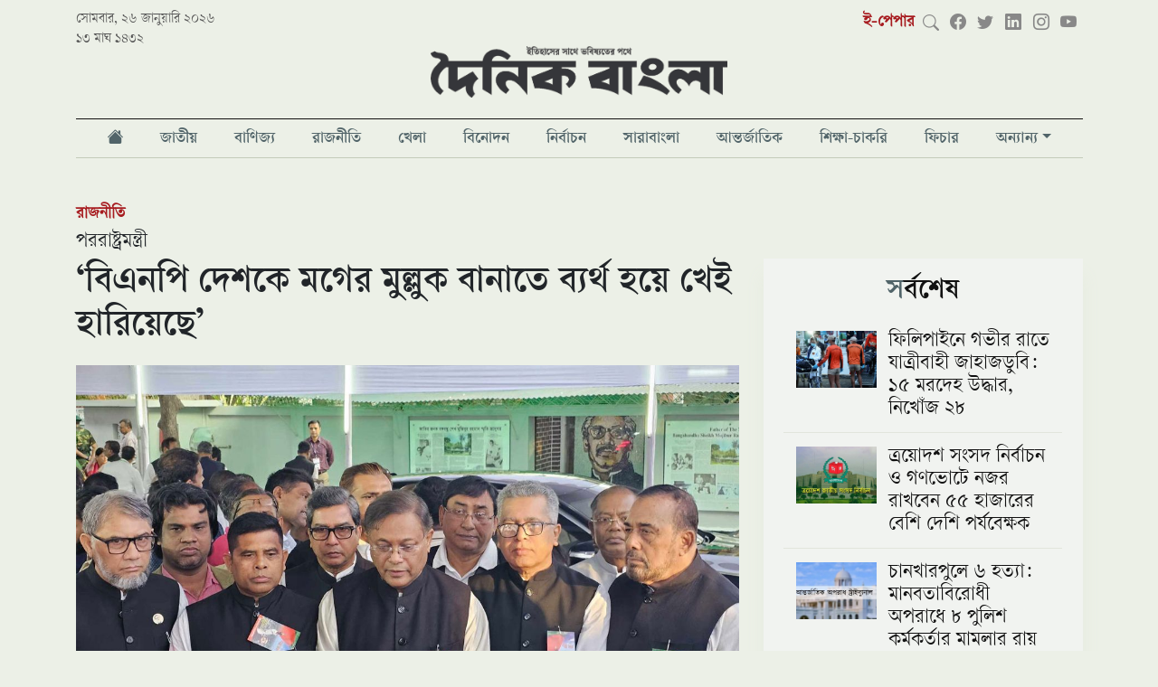

--- FILE ---
content_type: text/html; charset=UTF-8
request_url: https://www.dainikbangla.com.bd/politics/41548/1711115403
body_size: 40688
content:
<!DOCTYPE html>
<html lang="en">
<head>
<base href="https://www.dainikbangla.com.bd/">
<meta charset="utf-8">
<meta name="viewport" content="width=device-width, initial-scale=1" />



	<meta charset="utf-8">
	<meta http-equiv="x-ua-compatible" content="ie=edge">
	<meta name="viewport" content="width=device-width, initial-scale=1">
    <base  href="https://www.dainikbangla.com.bd/" />	
    <meta property="fb:pages" content="100691145106319" />
    <meta name="facebook-domain-verification" content="6v8xrw3nu209w5t5omux95finfi4yb" />
    <meta name="propeller" content="52a026c938935b6d97ae4e4b9b4b8eb3">
    <meta name="a.validate.01" content="4c56b3fbc543018196ad0dc84266b2077b1c" />
        <meta http-equiv="refresh" content="3000">
    
<!-- Favicon -->
	<!-- <link rel="shortcut icon" type="image/x-icon" href="https://www.dainikbangla.com.bd/assets/importent_images/favicon.ico"> -->
    
        <link rel="shortcut icon" href="https://www.dainikbangla.com.bd/assets/importent_images/favicon.png">

    
    <!--<title>‘বিএনপি দেশকে মগের মুল্লুক বানাতে ব্যর্থ হয়ে খেই হারিয়েছে’ | রাজনীতি |  Dainikbangla</title>-->
   
    
    <title>‘বিএনপি দেশকে মগের মুল্লুক বানাতে ব্যর্থ হয়ে খেই হারিয়েছে’ </title>
   
    <meta name="msvalidate.01" content="8DB9F4C3D539E57F5EC78BAE1D489691"/>
    
            <meta name="description" content="পররাষ্ট্রমন্ত্রী ও আওয়ামী লীগের যুগ্ম সাধারণ সম্পাদক ড. হাছান মাহমুদ বলেছেন, বিএনপি দেশকে মগের মুল্লুক বানাতে চেয়েছিল। সে" />
        
    <!--<meta property="fb:app_id" content="1076879972490095"/>-->
    
    <meta property="fb:app_id" content="976681619502350"/>
    <meta property="og:local" content="bn"/>
    <meta name="Author" content="Dainikbangla"/>
    <meta name="robots" content="all"/>
    <meta name="googlebot" content="all"/>
    <meta http-equiv=Content-Language content=bn>
    <meta name="googlebot-news" content="all"/>
    <meta name="Developer" content="Dainikbangla" />
    <meta name="Developed By" content="Dainikbangla" />
    <meta http-equiv="Content-Language" content="bn"/>
    <meta http-equiv="refresh" content="600">
        <meta name="keywords" content="দৈনিক বাংলা, দৈনিকবাংলা , Dainik Bangla, Dainikbangla, Dainikbangla.com.bd, new newspaper, bd newspaper, bangla news, online bangla news, online bangla newspaper, latest online bangla news, bangla newspaper, bangla newspaper, bengali newspaper, bangladesh newspaper, bangla newspaper"/>
    

    <meta name="twitter:card" content="summary_large_image"/>
    <meta name="twitter:title" content="‘বিএনপি দেশকে মগের মুল্লুক বানাতে ব্যর্থ হয়ে খেই হারিয়েছে’"/>
    
    
            <meta property="twitter:description" content="পররাষ্ট্রমন্ত্রী ও আওয়ামী লীগের যুগ্ম সাধারণ সম্পাদক ড. হাছান মাহমুদ বলেছেন, বিএনপি দেশকে মগের মুল্লুক বানাতে চেয়েছিল। সে"/>
        
    <meta property="og:type" content="website"/>
    <meta property="og:title" content="‘বিএনপি দেশকে মগের মুল্লুক বানাতে ব্যর্থ হয়ে খেই হারিয়েছে’"/>
    
            <meta property="og:description" content="পররাষ্ট্রমন্ত্রী ও আওয়ামী লীগের যুগ্ম সাধারণ সম্পাদক ড. হাছান মাহমুদ বলেছেন, বিএনপি দেশকে মগের মুল্লুক বানাতে চেয়েছিল। সে"/>
        
    
            <!--<meta property="og:image" content=""/>-->
        <meta property="og:image" content="https://www.dainikbangla.com.bd/images/db/2024/03/22/today-pororashtro.jpg"/>
        
        <!--<meta property="twitter:image" content=""/>-->
        
        <meta property="twitter:image" content="https://www.dainikbangla.com.bd/images/db/2024/03/22/today-pororashtro.jpg"/>
            
    
    
    
    
    <meta property="og:image:width" content="1200" />
    <meta property="og:image:height" content="630" />
    <meta property="og:url" content="https://www.dainikbangla.com.bd/politics/41548"/>
    <meta property="og:site_name" content="Dainikbangla"/>
    
        
    <meta name="twitter:domain" content="https://www.Dainikbangla.com.bd"/>
    <meta name="twitter:site" content="@nwsbn24"/>
    
    
    <link rel="canonical" href="https://www.dainikbangla.com.bd/politics/41548/1711115403">
    <link rel="amphtml" href="https://www.dainikbangla.com.bd/amp/politics/41548/1711115403">
        <link rel="image_src" href="https://www.dainikbangla.com.bd/assets/news_images/2024/03/22/https://www.dainikbangla.com.bd/images/db/2024/03/22/today-pororashtro.jpg"/>
    



<script src="https://www.dainikbangla.com.bd/assets/site/js/jquery-351.js" type="text/javascript"></script>
<!-- Global site tag (gtag.js) - Google Analytics -->
<script async src="https://www.googletagmanager.com/gtag/js?id=UA-213818505-2"></script>
<script>
  window.dataLayer = window.dataLayer || [];
  function gtag(){dataLayer.push(arguments);}
  gtag('js', new Date());

  gtag('config', 'UA-213818505-2');
</script>


<!-- Google tag (gtag.js) -->
<script async src="https://www.googletagmanager.com/gtag/js?id=G-V5MKLMXCHL"></script>
<script>
  window.dataLayer = window.dataLayer || [];
  function gtag(){dataLayer.push(arguments);}
  gtag('js', new Date());

  gtag('config', 'G-V5MKLMXCHL');
</script>


<!--Feedify Script Start-->
<script id="feedify_webscript">
var feedify = feedify || {};
  window.feedify_options={fedify_url:"https://feedify.net/",pkey:"BCsew6MUtfWIR2vxLPQSuOAZx4dg/Kec/ZjaHjzwNMTn7D/xj2iLUKTcxWtQWePG/KP+cVY2hJxCTVuKoKe4tAY="};
    (function (window, document){
    function addScript( script_url ){
      var s = document.createElement('script');
      s.type = 'text/javascript';
      s.src = script_url;
      document.getElementsByTagName('head')[0].appendChild(s);
    }
    
    addScript('https://cdn.feedify.net/getjs/feedbackembad-min-3.0.js');
})(window, document);
</script>
<!--Feedify Script End--><link rel="stylesheet" href="./assets/site/css/bootstrap.5.0.2.min.css?v=1" />
<link rel="stylesheet" href="./assets/site/css/bootstrap-icons.min.css?v=1" />

<!--<link rel="stylesheet" href="https://cdnjs.cloudflare.com/ajax/libs/bootstrap-icons/1.7.2/font/bootstrap-icons.min.css" integrity="sha512-1fPmaHba3v4A7PaUsComSM4TBsrrRGs+/fv0vrzafQ+Rw+siILTiJa0NtFfvGeyY5E182SDTaF5PqP+XOHgJag==" crossorigin="anonymous" referrerpolicy="no-referrer" />-->
<link href="./assets/css/side-drawer.css" rel="stylesheet">
<link href="./assets/css/app.css?v3.1.1.688" rel="stylesheet"><!--<script async src="https://pagead2.googlesyndication.com/pagead/js/adsbygoogle.js?client=ca-pub-1692926979196053"-->
<!--     crossorigin="anonymous"></script>-->

<script async src="https://securepubads.g.doubleclick.net/tag/js/gpt.js"></script>
<script async>
  window.googletag = window.googletag || {cmd: []};
  googletag.cmd.push(function() {
      
    googletag.defineSlot('/22815406077/Home-TL1-After-Menu', [[320, 100], [728, 90], [300, 50], [300, 100], [970, 90]], 'div-gpt-ad-1666686079904-0').addService(googletag.pubads());
    
    googletag.defineSlot('/22815406077/Home-LR1-Right-Top', [[336, 280], [300, 100], [300, 250]], 'div-gpt-ad-1666687672132-0').addService(googletag.pubads());
    
    googletag.defineSlot('/22815406077/Home-Cat-TL1', [[300, 250], [728, 90]], 'div-gpt-ad-1666858076709-0').addService(googletag.pubads());
    
    googletag.defineSlot('/22815406077/Home-Cat-TL2', [[300, 250], [728, 90]], 'div-gpt-ad-1666858133357-0').addService(googletag.pubads());
    
    googletag.defineSlot('/22815406077/Home-Cat-TL3', [[300, 250], [728, 90]], 'div-gpt-ad-1666859934930-0').addService(googletag.pubads());
    
    googletag.defineSlot('/22815406077/Home-Cat-TL4', [[728, 90], [300, 250]], 'div-gpt-ad-1666859973516-0').addService(googletag.pubads());
    
    googletag.defineSlot('/22815406077/Home-Cat-TL5', [[300, 250], [728, 90]], 'div-gpt-ad-1666860017708-0').addService(googletag.pubads());
    
    googletag.defineSlot('/22815406077/Home-Cat-TL6', [[300, 250], [728, 90]], 'div-gpt-ad-1666860049342-0').addService(googletag.pubads());
    
    googletag.defineSlot('/22815406077/Home-Cat-TL7', [[300, 250], [728, 90]], 'div-gpt-ad-1666860106485-0').addService(googletag.pubads());
    
    googletag.defineSlot('/22815406077/Home-Cat-TL8', [[728, 90], [300, 250]], 'div-gpt-ad-1666860154336-0').addService(googletag.pubads());
    
    googletag.defineSlot('/22815406077/Home-Cat-TL9', [[300, 250], [728, 90]], 'div-gpt-ad-1666860176377-0').addService(googletag.pubads());
    
    googletag.defineSlot('/22815406077/Home-Cat-TL10', [[300, 250], [728, 90]], 'div-gpt-ad-1666860202839-0').addService(googletag.pubads());
    
    googletag.defineSlot('/22815406077/Home-Cat-TL11', [[300, 250], [728, 90]], 'div-gpt-ad-1666860292492-0').addService(googletag.pubads());
    
    googletag.defineSlot('/22815406077/Home-Cat-TL12', [[300, 250], [728, 90]], 'div-gpt-ad-1666860313606-0').addService(googletag.pubads());
    
    googletag.defineSlot('/22815406077/Details-TL1', [[300, 100], [320, 100], [970, 90]], 'div-gpt-ad-1666863527526-0').addService(googletag.pubads());
    
    googletag.defineSlot('/22815406077/Details-Right-1', [300, 250], 'div-gpt-ad-1666863547844-0').addService(googletag.pubads());
    
    googletag.defineSlot('/22815406077/Details-Right-2', [300, 250], 'div-gpt-ad-1666863571078-0').addService(googletag.pubads());
    
    googletag.defineSlot('/22815406077/Details-Right-3', [300, 250], 'div-gpt-ad-1666863598896-0').addService(googletag.pubads());
    
    googletag.defineSlot('/22815406077/Details-Body-1', [300, 250], 'div-gpt-ad-1666863700721-0').addService(googletag.pubads());
    
    googletag.defineSlot('/22815406077/Details-Body-2', [300, 250], 'div-gpt-ad-1666863779225-0').addService(googletag.pubads());
    
    googletag.defineSlot('/22815406077/Details-Body-End-1', [[320, 100], [300, 250], [728, 90]], 'div-gpt-ad-1667817486008-0').addService(googletag.pubads());


    
    googletag.defineSlot('/22815406077/Home-Right-1', [[300, 100], [300, 250]], 'div-gpt-ad-1666864342818-0').addService(googletag.pubads());
    
    googletag.defineSlot('/22815406077/Home-Right-2', [[300, 100], [300, 250]], 'div-gpt-ad-1666864384070-0').addService(googletag.pubads());
    
    googletag.defineSlot('/22815406077/Home-Right-3', [[300, 100], [300, 250]], 'div-gpt-ad-1666864433263-0').addService(googletag.pubads());
    
    googletag.defineSlot('/22815406077/Home-Right-4', [[300, 250], [300, 100]], 'div-gpt-ad-1666864462913-0').addService(googletag.pubads());
    
    googletag.defineSlot('/22815406077/Home-Right-5', [[300, 100], [300, 250]], 'div-gpt-ad-1666864494310-0').addService(googletag.pubads());
    
    googletag.defineSlot('/22815406077/Home-Cat-TL13', [[300, 250], [728, 90]], 'div-gpt-ad-1667206959935-0').addService(googletag.pubads());
    
    googletag.defineSlot('/22815406077/Sticky-Ad', [[320, 75], [300, 75], [970, 90]], 'div-gpt-ad-1667470211482-0').addService(googletag.pubads());
    
    googletag.defineSlot('/22815406077/Details-Bottom-Sticky', [[320, 75], [970, 90], [300, 75]], 'div-gpt-ad-1667733990841-0').addService(googletag.pubads());
    
    googletag.defineSlot('/22815406077/Cat-LB-After-Menu', [[320, 100], [970, 90]], 'div-gpt-ad-1668075022304-0').addService(googletag.pubads());
    
    googletag.defineSlot('/22815406077/Cat-Right-before-latest', [300, 250], 'div-gpt-ad-1668076021249-0').addService(googletag.pubads());
    
    googletag.defineSlot('/22815406077/Cat-Right-after-latest', [300, 250], 'div-gpt-ad-1668076602644-0').addService(googletag.pubads()); 
    
    googletag.defineSlot('/22815406077/Cat-after-top-7', [[728, 90], [300, 250]], 'div-gpt-ad-1668080041170-0').addService(googletag.pubads());
    
    googletag.defineSlot('/22815406077/cat-right-after-recom', [300, 600], 'div-gpt-ad-1668238801907-0').addService(googletag.pubads());
    
    googletag.defineSlot('/22815406077/cat-after-top-3', [[728, 90], [300, 250]], 'div-gpt-ad-1668497660050-0').addService(googletag.pubads());
    
    googletag.defineSlot('/22815406077/Homerightbeforelatest', [300, 250], 'div-gpt-ad-1671273280189-0').addService(googletag.pubads());
     
    
    googletag.defineSlot('/22815406077/Homebeforevideo', [[300, 250], [728, 90]], 'div-gpt-ad-1671447597671-0').addService(googletag.pubads());







    
    googletag.pubads().enableSingleRequest();
    googletag.pubads().collapseEmptyDivs();
    googletag.enableServices();
  });
</script></head>
<body>


<div class="" id="scrollnavbar">
<div class="d-none d-md-flex scrollNavContainer main_menu_sticky">
    <div class="logo-container">
        <a href="https://www.dainikbangla.com.bd/">
            <img src="./assets/images/logo.png" />
        </a>
    </div>
    <div class="row">
        <div class=" d-flex flex-wrap justify-content-around">
    
             
            	
                <li class="main_menu_item  ">
                    <a class="nav-item " href="./national">জাতীয়</a>
                </li>
             
            	
                <li class="main_menu_item  ">
                    <a class="nav-item " href="./business">বাণিজ্য</a>
                </li>
             
            	
                <li class="main_menu_item  ">
                    <a class="nav-item " href="./politics">রাজনীতি</a>
                </li>
             
            	
                <li class="main_menu_item  ">
                    <a class="nav-item " href="./sports">খেলা</a>
                </li>
             
            	
                <li class="main_menu_item  ">
                    <a class="nav-item " href="./entertainment">বিনোদন</a>
                </li>
             
            	
                <li class="main_menu_item  ">
                    <a class="nav-item " href="./election">নির্বাচন</a>
                </li>
             
            	
                <li class="main_menu_item  ">
                    <a class="nav-item " href="./wholebd">সারাবাংলা</a>
                </li>
             
            	
                <li class="main_menu_item  ">
                    <a class="nav-item " href="./international">আন্তর্জাতিক</a>
                </li>
             
            	
                <li class="main_menu_item  ">
                    <a class="nav-item " href="./study-job">শিক্ষা-চাকরি</a>
                </li>
             
            	
                <li class="main_menu_item  ">
                    <a class="nav-item " href="./feature">ফিচার</a>
                </li>
                        
                
            <li class="main_menu_item dropdown">
                <a class="dropdown-toggle" href="#"  role="button" aria-haspopup="true" aria-expanded="false">অন্যান্য</a>
                <ul class="dropdown-menu">
                    <li>
                        <a  href="./health "> স্বাস্থ্য </a>
                    </li>
                    <li>
                        <a  href="./information-technology "> তথ্যপ্রযুক্তি </a>
                    </li>
                    <li>
                        <a  href="./opinion "> মতামত </a>
                    </li>
                </ul>
            </li>
            <!--<a class="scroll-link " href="./video">ভিডিও</a>-->
        </div>
    </div>
<div class="social-container">
    <a href="javascript:void(0)" id="search"><i class="bi bi-search search"></i></a>
    <input type="text" class="searchBox " name="searchBox" id="searchBox" />
    <span class="social_icons_component d-flex">
        <a class="facebook" target="_blank" href="https://www.facebook.com/DainikBangla21"><i class="bi bi-facebook"></i></a>
        <a class="twitter" target="_blank" href="https://twitter.com/dainik_bangla"><i class="bi bi-twitter"></i></a>
        <a class="linkedin" target="_blank" href="https://www.linkedin.com/in/dainikbangla/"><i class="bi bi-linkedin"></i></a>
        <a class="instagram" target="_blank" href="https://www.instagram.com/dainikbangla/"><i class="bi bi-instagram"></i></a>
        <a class="youtube" target="_blank" href="https://www.youtube.com/channel/UCKqQTrIUPpnEMkOc0D7TRqQ"><i class="bi bi-youtube"></i></a>
    </span> 
</div>
</div>
<div class="d-block d-md-none container-sm">
    <div class='page_logo_div d-flex  align-items-center'>
        <button class="navbar-toggler" type="button" onclick="openSideDrawer()">
        <span class="navbar-toggler-icon"><i class='bi bi-list'></i></span>
        </button>
        <a class="logo_mobile" href="https://www.dainikbangla.com.bd/"> <img id="db_logo" src="./assets/images/logo.png" /></a>
        <!--<a class="top-sicon facebook" target="_blank" href="https://www.facebook.com/DainikBangla21" ><i class="bi bi-facebook"></i></a>-->
        <!--<a class="top-sicon twiter" target="_blank" href="https://twitter.com/dainik_bangla" ><i class="bi bi-twitter"></i></a>-->
    </div>
</div>
</div>

<div class="container-xl">

<style>
    .topEpaper{
        color:#A71C20 !important;
        font-weight:bold;
    }
    .top-sicon{
        margin-left:15px;
        margin-top:8px;
        font-size: 18px; 
        
    }
    .facebook{
        color:#5168A4;
    }
    .twiter{
        color:#00A6D4;
    }
    .logo_mobile{
        margin-left:20px;
    }



    .main_menu_sticky {
        /*margin-bottom: 1rem;*/
        /*margin-top: 1rem;*/
        /*border-top: solid 1px #111;*/
        /*border-bottom: solid 1px #c4ccb9;*/
        /*margin-bottom: 12px*/
    }

    .main_menu_sticky .main_menu_item {
        color: #555;
        text-align: center
    }

    .main_menu_sticky .main_menu_item a {
        font-family: varendra-semibold;
        -webkit-font-smoothing: subpixel-antialiased;
        color: #516469;
        text-align: center;
        display: inline-block;
        font-size: 1rem;
        padding-top: .5rem;
        padding-bottom: .35rem;
        position: relative;
        min-width: -webkit-max-content;
        min-width: -moz-max-content;
        min-width: max-content
    }

    .main_menu_sticky .main_menu_item a::before {
        position: absolute;
        content: '';
        height: 0;
        width: 0;
        left: 0;
        bottom: 0;
        background-color: #a71c20;
        -webkit-transition: all 150ms ease-in-out;
        transition: all 150ms ease-in-out
    }

    .main_menu_sticky .main_menu_item a:hover {
        color: #a71c20
    }

    .main_menu_sticky .main_menu_item a:hover::before {
        width: 100%;
        height: 2px
    }

    .main_menu_sticky .main_menu_item a.active::before {
        width: 100%;
        height: 2px
    }

    .main_menu_sticky .active {
        color: #a71c20 !important
    }

    .main_menu_sticky li {
        list-style: none;
        padding-right: 10px;
        padding-left: 10px;
    }
    .main_menu_sticky .main_menu_item {
        color: #555;
        text-align: center;
    } 

    .main_menu_sticky li:hover > ul.dropdown-menu {
        display: block;
    }
</style>

<div class="d-none d-md-block">
<div class="top_bar">
    <div class="top_bar_date">
    	সোমবার, ২৬ জানুয়ারি ২০২৬    	<br>১৩ মাঘ ১৪৩২    </div>
    <div class="top_bar_social">
        <div class='social_icons_div'>
            <a class="topEpaper" target="_blank" href="https://epaper.dainikbangla.com.bd">ই-পেপার</a>
            <a href="javascript:void(0)" id="search"><i class="bi bi-search search"></i></a>
            <input type="text" class="searchBox " name="searchBox" id="searchBox" />
            <span class="social_icons_component d-flex">
                <a class="facebook" target="_blank" href="https://www.facebook.com/DainikBangla21"><i class="bi bi-facebook"></i></a>
                <a class="twitter" target="_blank" href="https://twitter.com/dainik_bangla"><i class="bi bi-twitter"></i></a>
                <a class="linkedin" target="_blank" href="https://www.linkedin.com/in/dainikbangla/"><i class="bi bi-linkedin"></i></a>
                <a class="instagram" target="_blank" href="https://www.instagram.com/dainikbangla/"><i class="bi bi-instagram"></i></a>
                <a class="youtube" target="_blank" href="https://www.youtube.com/channel/UCKqQTrIUPpnEMkOc0D7TRqQ"><i class="bi bi-youtube"></i></a>
            </span>
        </div>
    </div>
</div>
<div class='page_logo_div'>
<a href="https://www.dainikbangla.com.bd/">
<img id="db_logo" class="" src="./assets/images/logo.png" /></a>
</div>

<div class='container-xl main_menu'>
<div class="row">
<style>
    .main_menu li:hover > ul.dropdown-menu {
        display: block;
    }
</style>
    <div class="d-flex flex-wrap justify-content-around">
        <li class="main_menu_item nav-item  px-3"> <a class="page_nav_link nav-link" href="/"><i class="bi bi-house-fill"></i> </a> </li>
    
        <li class="main_menu_item nav-item  px-3"> <a class="page_nav_link nav-link" href="/national">জাতীয় </a> </li>	<!--<div class="main_menu_item px-3"> <a class="page_nav_link " href="./national">জাতীয়</a> </div>-->
<li class="main_menu_item nav-item  px-3"> <a class="page_nav_link nav-link" href="/business">বাণিজ্য </a> </li>	<!--<div class="main_menu_item px-3"> <a class="page_nav_link " href="./business">বাণিজ্য</a> </div>-->
<li class="main_menu_item nav-item  px-3"> <a class="page_nav_link nav-link" href="/politics">রাজনীতি </a> </li>	<!--<div class="main_menu_item px-3"> <a class="page_nav_link " href="./politics">রাজনীতি</a> </div>-->
<li class="main_menu_item nav-item  px-3"> <a class="page_nav_link nav-link" href="/sports">খেলা </a> </li>	<!--<div class="main_menu_item px-3"> <a class="page_nav_link " href="./sports">খেলা</a> </div>-->
<li class="main_menu_item nav-item  px-3"> <a class="page_nav_link nav-link" href="/entertainment">বিনোদন </a> </li>	<!--<div class="main_menu_item px-3"> <a class="page_nav_link " href="./entertainment">বিনোদন</a> </div>-->
<li class="main_menu_item nav-item  px-3"> <a class="page_nav_link nav-link" href="/election">নির্বাচন </a> </li>	<!--<div class="main_menu_item px-3"> <a class="page_nav_link " href="./election">নির্বাচন</a> </div>-->
<li class="main_menu_item nav-item  px-3"> <a class="page_nav_link nav-link" href="/wholebd">সারাবাংলা </a> </li>	<!--<div class="main_menu_item px-3"> <a class="page_nav_link " href="./wholebd">সারাবাংলা</a> </div>-->
<li class="main_menu_item nav-item  px-3"> <a class="page_nav_link nav-link" href="/international">আন্তর্জাতিক </a> </li>	<!--<div class="main_menu_item px-3"> <a class="page_nav_link " href="./international">আন্তর্জাতিক</a> </div>-->
<li class="main_menu_item nav-item  px-3"> <a class="page_nav_link nav-link" href="/study-job">শিক্ষা-চাকরি </a> </li>	<!--<div class="main_menu_item px-3"> <a class="page_nav_link " href="./study-job">শিক্ষা-চাকরি</a> </div>-->
<li class="main_menu_item nav-item  px-3"> <a class="page_nav_link nav-link" href="/feature">ফিচার </a> </li>	<!--<div class="main_menu_item px-3"> <a class="page_nav_link " href="./feature">ফিচার</a> </div>-->
<li class="main_menu_item  px-3  dropdown">
<a class="dropdown-toggle" href="#"  role="button" aria-haspopup="true" aria-expanded="false">অন্যান্য</a>
<ul class="dropdown-menu">
    <li>
        <a  href="/health"> স্বাস্থ্য </a>
    </li>
    <li>
        <a  href="/information-technology"> তথ্যপ্রযুক্তি </a>
    </li>
    <li>
        <a  href="/opinion"> মতামত </a>
    </li>
    <li>
        <a  href="/probash-jibon"> প্রবাস জীবন </a>
    </li>
    
    <li>
        <a  href="/corporate-news">কর্পোরেট নিউজ </a>
    </li>
</ul>
</li>
    <!--<div class="main_menu_item px-3 nav-item "> -->
    <!--    <a class="page_nav_link " href="./video">ভিডিও</a> -->
    <!--</div>-->
</div>
</div>
</div>






</div>
<div class="d-block d-md-none">
    <div class='page_logo_div d-flex  align-items-center'>
        <button class="navbar-toggler" type="button" onclick="openSideDrawer()">
        <span class="navbar-toggler-icon"><i class='bi bi-list'></i></span>
        </button>
        <a class="logo_mobile" href="https://www.dainikbangla.com.bd/"> <img id="db_logo" src="./assets/images/logo.png" /></a>
        <!--<a class="top-sicon facebook" target="_blank" href="https://www.facebook.com/DainikBangla21" ><i class="bi bi-facebook"></i></a>-->
        <!--<a class="top-sicon twiter" target="_blank" href="https://twitter.com/dainik_bangla" ><i class="bi bi-twitter"></i></a>-->
    </div>
    
    <div id="side-drawer" class="position-fixed">

    <a class="cross_btn" href="javascript:;" onclick="closeSideDrawer()">
        <i class="bi bi-x"></i>
    </a>

    <div class="drawer-search">
    
        <input type="text" name="drawer-search" id="drawer-search" placeholder="সার্চ" />
        
        
        <div class="mobMenu">
            <a target="_blank" href="https://www.facebook.com/DainikBangla21" class="facebook"><i class="bi bi-facebook"></i></a>
            <a target="_blank" href="https://www.youtube.com/channel/UCKqQTrIUPpnEMkOc0D7TRqQ" class="youtube"><i class="bi bi-youtube"></i></a>
            <a target="_blank" href="https://www.instagram.com/dainikbangla/" class="instagram"><i class="bi bi-instagram"></i></a>
            <a class="linkedin" target="_blank" href="https://www.linkedin.com/in/dainikbangla/"><i class="bi bi-linkedin"></i></a>
            <a target="_blank" href="https://twitter.com/dainik_bangla" class="twiter"><i class="bi bi-twitter"></i></a>
        </div>
    </div>
   
    
<div class="drawer_menu_item col borderTopc4ccb960"> <a class="drawer_nav_link " href="https://www.dainikbangla.com.bd/"> হোম</a> </div>
	<div class="drawer_menu_item col "> <a class="drawer_nav_link " href="./national">জাতীয়</a> </div>
	
	<div class="drawer_menu_item col "> <a class="drawer_nav_link " href="./business">বাণিজ্য</a> </div>
	
	<div class="drawer_menu_item col "> <a class="drawer_nav_link " href="./politics">রাজনীতি</a> </div>
	
	<div class="drawer_menu_item col "> <a class="drawer_nav_link " href="./sports">খেলা</a> </div>
	
	<div class="drawer_menu_item col "> <a class="drawer_nav_link " href="./entertainment">বিনোদন</a> </div>
	
	<div class="drawer_menu_item col "> <a class="drawer_nav_link " href="./election">নির্বাচন</a> </div>
	
	<div class="drawer_menu_item col "> <a class="drawer_nav_link " href="./wholebd">সারাবাংলা</a> </div>
	
	<div class="drawer_menu_item col "> <a class="drawer_nav_link " href="./international">আন্তর্জাতিক</a> </div>
	
	<div class="drawer_menu_item col "> <a class="drawer_nav_link " href="./study-job">শিক্ষা-চাকরি</a> </div>
	
	<div class="drawer_menu_item col "> <a class="drawer_nav_link " href="./feature">ফিচার</a> </div>
	
    <div class="drawer_menu_item col d-none d-sm-block"> <a class="drawer_nav_link " href="./video">ভিডিও</a> </div>
    <div class="drawer_menu_item col"> <a class="drawer_nav_link " href="https://epaper.dainikbangla.com.bd">ই-পেপার</a> </div> 
    
    <li class="drop-down" onclick="visibleDropMenu(event);">
        <a href="#"> অন্যান্য <i class="bi bi-plus"></i></a>
        <ul class="dropMenu">  
            <li  class="mitem mobMenu">
                <!--<i class="bi bi-arrow-right"></i>-->
                <a href="/health"> স্বাস্থ্য </a>
            </li >
            <li  class="mitem mobMenu">
                <!--<i class="bi bi-arrow-right"></i>-->
                <a href="/information-technology"> তথ্যপ্রযুক্তি </a>
            </li>
            <li class="mitem mobMenu">
                <!--<i class="bi bi-arrow-right"></i>-->
                <a href="/opinion"> মতামত </a>
            </li>
            <li class="mitem mobMenu">
                <!--<i class="bi bi-arrow-right"></i>-->
                <a href="/probash-jibon"> প্রবাস জীবন </a>
            </li>
        </ul>
    </li>
    <script>
        function visibleDropMenu(e){
            // e.preventDefault();
            $('.dropMenu').css({
                'display': 'block'
            });
        }
    </script>
    <style>
        .dropMenu{
            display:none;
        }
        .drop-down{
            display: block;
            padding: 0.4rem 0.6rem;
            font-size: .8rem;
            color: #516469;
            font-weight: 500;
        }
        .drop-down a{  
            color: #516469;
        }
        .mitem {
            display: inline-block;
            height: 100%;
            box-sizing: border-box; 
            font-size: 17px;
            color: #516469;
            text-transform: uppercase;
            padding-left: 0;
            padding-right: 0;
            padding-top: 14px;
            padding-bottom: 0;
            margin-left: 13px;
            margin-right: 13px;
            
            float: left;
            width: 95%;
            text-align:left;
            border-bottom: 1px solid #c4ccb960;
        } 
        .mitem a{
             
            font-size: 17px;
            color: #516469;
        }
    </style>
    
    <!--<li class="main_menu_item dropdown  d-block d-sm-none">-->
    <!--    <a class="dropdown-toggle" href="#"  role="button" aria-haspopup="true" aria-expanded="false">অন্যান্য</a>-->
    <!--    <ul class="dropdown-menu">-->
    <!--        <li>-->
    <!--            <a  class="drawer_nav_link" href="./health "> স্বাস্থ্য </a>-->
    <!--        </li>-->
    <!--        <li>-->
    <!--            <a  class="drawer_nav_link" href="./information-technology "> তথ্যপ্রযুক্তি </a>-->
    <!--        </li>-->
    <!--        <li>-->
    <!--            <a  class="drawer_nav_link" href="./opinion "> মতামত </a>-->
    <!--        </li>-->
    <!--    </ul>-->
    <!--</li>-->
    <!--<div class="drawer_menu_item col d-block d-sm-none"> -->
    <!--    <a class="drawer_nav_link " href="#">অন্যান্য</a> -->
        
    <!--        <div>-->
    <!--            <a class="drawer_nav_link"  href="./health "> স্বাস্থ্য </a>-->
    <!--        </div>-->
    <!--        <div>-->
    <!--            <a class="drawer_nav_link"  href="./information-technology "> তথ্যপ্রযুক্তি </a>-->
    <!--        </div>-->
    <!--        <div>-->
    <!--            <a class="drawer_nav_link"  href="./opinion "> মতামত </a>-->
    <!--        </div>-->
    <!--</div>-->
</div>
<div id="side-drawer-void" class="position-fixed d-none" onclick="closeSideDrawer()" ></div>
</div>
<style>
	.news_body img {
	    height: auto !important;
	}
	.news_body figure img {
	    height: auto !important;
	}

	.news_body figcaption {
	    font-size: .55rem;
	    font-style: italic;
	    color: #767676;
	}
	</style>
    <center>
        <!-- <script async src="https://securepubads.g.doubleclick.net/tag/js/gpt.js" crossorigin="anonymous"></script> -->
        <div id="gpt-passback24">
          <script>
            window.googletag = window.googletag || {cmd: []};
            googletag.cmd.push(function() {
            googletag.defineSlot('/80021875/DainikBangla_728x90', [728, 90], 'gpt-passback24').addService(googletag.pubads());
            googletag.enableServices();
            googletag.display('gpt-passback24');
            });
          </script>
        </div>
    </center>
<div class="adContainer">
	<div  class="ad_cl" data-id="16"><!-- /22815406077/Details-TL1 -->
<div id='div-gpt-ad-1666863527526-0' style='min-width: 300px; min-height: 90px;'>
  <script>
    googletag.cmd.push(function() { googletag.display('div-gpt-ad-1666863527526-0'); });
  </script>
</div></div><style>
    .ad_cl img{
        margin-bottom:15px;
    }
    .ad_cl{
        text-align:center;
    }
</style>  


    
</div>
<div class="news_detail_wrapper">
	
	<div class="row">
    	<div class='col-md-8'>
    	    <div class="breadcrumb_container text-muted col-md-12">
        		<li class="bread list-unstyled">
        		    <a class='color-primary font-bold detailBredcumCat' href="./politics">রাজনীতি  </a>        		</li>
        	</div>
        	
            	                    <h5>পররাষ্ট্রমন্ত্রী</h5>
                            	    <h1 class="line-height-12 mb-3">‘বিএনপি দেশকে মগের মুল্লুক বানাতে ব্যর্থ হয়ে খেই হারিয়েছে’</h1>
            	        		<div class="col-md-12 news_item" id="41548"  data-href="https://www.dainikbangla.com.bd/politics/41548" data-title="‘বিএনপি দেশকে মগের মুল্লুক বানাতে ব্যর্থ হয়ে খেই হারিয়েছে’" data-description="" data-image_src="https://www.dainikbangla.com.bd/images/db/2024/03/22/today-pororashtro.jpg" data-nid="41548" data-amp-href="https://www.dainikbangla.com.bd/amp/politics/41548"  data-keywords="পররাষ্ট্রমন্ত্রী">
        			<div class="row">
        				<div class='col-md-12'>
        					<img loading="lazy" class="card-img-top mb-4" src="https://www.dainikbangla.com.bd/images/db/2024/03/22/today-pororashtro.jpg" />
        				</div>
        				<div class='col-md-12'>
        					<figcaption class="caption">ছবি: সংগৃহীত</figcaption>
        				</div>
        				<div class="col-md-2 text-center d-none d-md-block mt-1 overflow-hidden">
        				            
        					<div class="author_name">
        						কূটনৈতিক প্রতিবেদক        					</div>
        
        					<div class="published_date">প্রকাশিত <br><time>২২ মার্চ, ২০২৪ ১৯:৫০</time></div>
            				<div class="col-12">
            					<div class="row social_wraper_left d-flex direction-column justify-content-center">
            						<div class="col-md-6 pb-3 text-center">
            							<div class="view_count_left">
            							<!--<img class="graph" src="./assets/images/views-counter.svg" />-->
            							<!--<p>90</p>-->
            							</div>
            						</div>
            						<div class="pb-3 social_share_left d-flex flex-column align-items-center">
            
            							<a href="https://www.facebook.com/sharer.php?u=https://www.dainikbangla.com.bd/politics/41548" target="_blank">
            							<img src="https://www.dainikbangla.com.bd/assets/importent_images/facebook.webp" class="social-share-left-icons" alt="Facebook">
            							</a>
            
            							<a href="https://twitter.com/intent/tweet?url=https://www.dainikbangla.com.bd/politics/41548&amp;text=‘বিএনপি দেশকে মগের মুল্লুক বানাতে ব্যর্থ হয়ে খেই হারিয়েছে’&amp;hashtags=" rel="noopener noreferrer" target="_blank">
            							<img src="https://www.dainikbangla.com.bd/assets/importent_images/twitter.webp" class="social-share-left-icons" alt="Twitter">
            							</a>
            
            							<a href="https://www.linkedin.com/shareArticle?mini=true&amp;url=https://www.dainikbangla.com.bd/politics/41548" target="_blank">
            							<img src="https://www.dainikbangla.com.bd/assets/importent_images/linkedin.webp" class="social-share-left-icons" alt="LinkedIn">
            							</a>
            
            							<a href="https://api.whatsapp.com/send?text=https://www.dainikbangla.com.bd/politics/41548" data-action="share/whatsapp/share" target="_blank">
            							<img src="https://www.dainikbangla.com.bd/assets/importent_images/whatsapp.webp" class="social-share-left-icons" alt="Whatsapp">
            							</a>
            						</div>
            						<div class="row pb-3">
            							<div class="print_message_left">
            								<div class="addthis_inline_share_toolbox_89h1" data-url="./politics/41548" data-title="‘বিএনপি দেশকে মগের মুল্লুক বানাতে ব্যর্থ হয়ে খেই হারিয়েছে’">
            								</div>
            							</div>
            							<div class="print_message_left">
            								<div id="" class="print_icon_inline">
            
            
            
            
            
            									<a class="print_icon" target="_blank" href="./home/printnews/41548">
            										<span class="at-icon-wrapper" style="line-height: 32px; height: 32px; width: 32px;"><svg xmlns="http://www.w3.org/2000/svg" xmlns:xlink="http://www.w3.org/1999/xlink" viewBox="0 0 32 32" version="1.1" role="img" aria-labelledby="at-svg-print-20" class="at-icon at-icon-print" style="fill: rgb(102, 102, 102);width: 32px;height: 32px;">
            
            										<g>
            										<path d="M24.67 10.62h-2.86V7.49H10.82v3.12H7.95c-.5 0-.9.4-.9.9v7.66h3.77v1.31L15 24.66h6.81v-5.44h3.77v-7.7c-.01-.5-.41-.9-.91-.9zM11.88 8.56h8.86v2.06h-8.86V8.56zm10.98 9.18h-1.05v-2.1h-1.06v7.96H16.4c-1.58 0-.82-3.74-.82-3.74s-3.65.89-3.69-.78v-3.43h-1.06v2.06H9.77v-3.58h13.09v3.61zm.75-4.91c-.4 0-.72-.32-.72-.72s.32-.72.72-.72c.4 0 .72.32.72.72s-.32.72-.72.72zm-4.12 2.96h-6.1v1.06h6.1v-1.06zm-6.11 3.15h6.1v-1.06h-6.1v1.06z">
            										</path>
            										</g>
            										</svg>
            										</span>
            									</a>
            								</div>
            							</div>
            						</div>
            						<div class="col">
            						<a href="https://twitter.com/dainik_bangla" class="twitter-follow-button" data-show-screen-name="false" data-show-count="false">Follow @dainik_bangla</a>
            						</div>
            					</div>
            				</div>
        			    </div>
        			<div class="col-md-10">
        				<div class="row">
        
        					<div class="author_name_mob d-block d-sm-none">
        						কূটনৈতিক প্রতিবেদক        					</div>
        					<div class="author_name_mob d-block d-sm-none">প্রকাশিত : ২২ মার্চ, ২০২৪ ১৯:৫০</div>
        					<div class="col-md-12 d-block small_news_block ps-md-5">
        
        
        						        
        					</div>
        					<div class="col-md-12">
        						<div class="news_body news_bottom_border ">
        						    
        						    <p style="text-align: justify;">পররাষ্ট্রমন্ত্রী ও আওয়ামী লীগের যুগ্ম সাধারণ সম্পাদক ড. হাছান মাহমুদ বলেছেন, বিএনপি দেশকে মগের মুল্লুক বানাতে চেয়েছিল। সে জন্য তারা নির্বাচন প্রতিহত করার ঘোষণা দিয়েছিল, কিন্তু ব্যর্থ হয়ে খেই হারিয়ে ফেলেছে।</p>  
                                    <div class="adContainer " >
                                        <center class="d-md-none">
                                            <script async src="https://securepubads.g.doubleclick.net/tag/js/gpt.js" crossorigin="anonymous"></script>
                                            <div id="gpt-passback21">
                                              <script>
                                                window.googletag = window.googletag || {cmd: []};
                                                googletag.cmd.push(function() {
                                                googletag.defineSlot('/80021875/DainikBangla_300x250', [300, 250], 'gpt-passback21').addService(googletag.pubads());
                                                googletag.enableServices();
                                                googletag.display('gpt-passback21');
                                                });
                                              </script>
                                            </div>
                                        </center>
                                        <div  class="ad_cl" data-id="22"><!-- /22815406077/Details-Body-1 -->
<div id='div-gpt-ad-1666863700721-0' style='min-width: 300px; min-height: 250px;'>
  <script>
    googletag.cmd.push(function() { googletag.display('div-gpt-ad-1666863700721-0'); });
  </script>
</div></div><style>
    .ad_cl img{
        margin-bottom:15px;
    }
    .ad_cl{
        text-align:center;
    }
</style>                                    </div>	
                                    
                                    
<p style="text-align: justify;">শুক্রবার জাতীয় প্রেসক্লাবে জাতির পিতা বঙ্গবন্ধু শেখ মুজিবুর রহমানের ১০৪তম জন্মবার্ষিকী উপলক্ষে বাংলাদেশ স্বাধীনতা পরিষদ আয়োজিত আলোচনা সভায় প্রধান অতিথির বক্তব্যে চলমান রাজনীতি প্রসঙ্গে তিনি এসব কথা বলেন।</p> 
<p style="text-align: justify;">হাছান মাহমুদ বলেন, স্বাধীনতা অর্জনের পর বঙ্গবন্ধু যখন যুদ্ধবিধ্বস্ত দেশকে ৯ দশমিক ৫ শতাংশ প্রবৃদ্ধির বেগে এগিয়ে নিয়ে যাচ্ছিলেন তখন যে অপশক্তি বঙ্গবন্ধুকে হত্যার পটভূমি তৈরি করেছিল, হত্যায় জড়িত ছিল, শুধু বঙ্গবন্ধু নয় স্বাধীনতারও বিরোধিতা করেছিল, সেই অপশক্তির ধারাবাহিক অপশক্তি এখন দেশের উন্নয়ন-অগ্রগতি ভেস্তে দিতে, দেশকে পেছেনে নিয়ে যেতে ষড়যন্ত্রে লিপ্ত। তারা প্রকাশ্যেই দেশকে পেছনে নেওয়ার জন্য &lsquo;টেক ব্যাক বাংলাদেশ&rsquo; স্লোগান দেয়।</p>  
                                    <div class="adContainer" >
                                        <div  class="ad_cl" data-id="23"><!-- /22815406077/Details-Body-2 -->
<div id='div-gpt-ad-1666863779225-0' style='min-width: 300px; min-height: 250px;'>
  <script>
    googletag.cmd.push(function() { googletag.display('div-gpt-ad-1666863779225-0'); });
  </script>
</div>
</div><style>
    .ad_cl img{
        margin-bottom:15px;
    }
    .ad_cl{
        text-align:center;
    }
</style>                                    </div>	
                                    
                                    
<p style="text-align: justify;">তিনি বলেন, এই রাজনৈতিক অপশক্তি বারবার দেশে গণতন্ত্র নস্যাৎ করতে চেয়েছে, সেই চক্রান্তেই বিএনপি গত নির্বাচন প্রতিহত করার ঘোষণা দিয়েছিল, কিন্তু ব্যর্থ হয়ে দিবাস্বপ্নের চূড়া থেকে ধপাস করে পড়ে গিয়ে এখন হাঁটছে, লিফলেট বিতরণ করছে।</p> 
<p style="text-align: justify;">মন্ত্রী হুঁশিয়ারি উচ্চারণ করে বলেন, &lsquo;আপনারা হাঁটেন, দৌড়ান কিন্তু আবার যদি মানুষ পোড়ানোর অপচেষ্টা করেন, জনগণ উচিত শিক্ষা দেবে।</p>  
                                    <div class="adContainer" >
                                        <div  class="ad_cl" data-id="24"><!-- /22815406077/Details-Body-End-1 -->
<div id='div-gpt-ad-1667817486008-0' style='min-width: 300px; min-height: 90px;'>
  <script>
    googletag.cmd.push(function() { googletag.display('div-gpt-ad-1667817486008-0'); });
  </script>
</div></div><style>
    .ad_cl img{
        margin-bottom:15px;
    }
    .ad_cl{
        text-align:center;
    }
</style>                                    </div>	
                                    
                                    
<p style="text-align: justify;">কিছু ব্যক্তিবিশেষও এই অপশক্তির সঙ্গে যুক্ত হয়েছে যারা বিশ্বের সামনে দেশকে দরিদ্র বলে অপপ্রচার চালিয়ে নিজে নানা পুরস্কার নেয় উল্লেখ করে পররাষ্ট্রমন্ত্রী বলেন, &lsquo;ড. ইউনূসের প্রতি সম্মান রেখেই বলতে চাই, দেশের মানুষের দুঃখ-দুর্দশা নিয়ে তার কোনো চিন্তা নাই। দেশে যখন বন্যা হয় তখন তাকে পাওয়া যায় না, দেশে যখন মানুষ পোড়ানো হয় তখন তার কোনো বক্তব্য পাওয়া যায় না, দেশে যখন দুর্যোগ হয় তখন ড. ইউনূসকে বিদেশে পুরস্কার নিতে ব্যস্ত থাকতে দেখা যায়। ড. ইউনূসের লবিস্ট ফার্ম পৃথিবীর বিভিন্ন জায়গায় যত পুরস্কার দেওয়া হয় সেসব জায়গায় যোগাযোগ করে পুরস্কার আনে অথচ তিনি দেশের কাজে নেই; এটি অত্যন্ত হাস্যকর।&rsquo;</p> 
<p style="text-align: justify;">সংস্কৃতি প্রতিমন্ত্রী নাহিদ ইজাহার খান এবং আওয়ামী লীগের জাতীয় কমিটির সদস্য অ্যাডভোকেট বলরাম পোদ্দার সভায় বিশেষ অতিথির বক্তব্য দেন। প্রতিমন্ত্রী নাহিদ খান তার বক্তব্যে জাতির পিতা বঙ্গবন্ধুর পরম আত্মত্যাগী জীবনের ওপর সংক্ষেপে আলোকপাত করেন।</p>  
                                    <div class="adContainer" >
                                        <style>
    .ad_cl img{
        margin-bottom:15px;
    }
    .ad_cl{
        text-align:center;
    }
</style>                                    </div>	
                                    
                                    
<p style="text-align: justify;">ঢাকার সবুজবাগ থানা আওয়ামী লীগের সাধারণ সম্পাদক চিত্তরঞ্জন দাসের সভাপতিত্বে ও স্বাধীনতা পরিষদের সভাপতি জিন্নাত আলী খান ও সম্পাদক শাহাদাত হোসেন টয়েলের পরিচালনায় স্বাধীনতা শিক্ষক পরিষদের সাধারণ সম্পাদক অধ্যক্ষ শাহজাহান আলম সাজু, মুক্তিযোদ্ধা সংসদের সাবেক মহাসচিব সফিকুল বাহার মজুমদার টিপু, ইসলামী চিন্তাবিদ শাইখ আকরামুজ্জামান মাদানী, যুবলীগ নেতা মানিক লাল ঘোষ, বঙ্গবন্ধু একাডেমির মহাসচিব হুমায়ুন কবির মিজি প্রমুখ সভায় বক্তব্য দেন। আলোচনা শেষে বঙ্গবন্ধু ও সব শহীদের আত্মার শান্তি এবং দেশ ও মানুষের কল্যাণ প্রার্থনা করে মোনাজাত করা হয়।</p> </p>         						        						</div>
        
        					<div class="social_wraper pb-2 d-flex justify-content-between align-items-center">
        						<!--<div class="social_share d-inline-block">-->
        						<!--	<div class="addthis_inline_share_toolbox" data-url="./politics/41548" data-title="‘বিএনপি দেশকে মগের মুল্লুক বানাতে ব্যর্থ হয়ে খেই হারিয়েছে’">-->
        						<!--	</div>-->
        						<!--</div>-->
        						<div class="social_options d-flex justify-content-between pt-2 pt-md-0 newsbottom_share">
        
        							<!--<div class="addthis_inline_share_toolbox_89h1" data-url="./politics/41548" data-title="‘বিএনপি দেশকে মগের মুল্লুক বানাতে ব্যর্থ হয়ে খেই হারিয়েছে’">-->
        							<!--</div>-->
        							<a href="https://www.facebook.com/sharer.php?u=https://www.dainikbangla.com.bd/politics/41548" target="_blank">
        							    <img src="https://www.dainikbangla.com.bd/assets/importent_images/facebook.webp" class="social-share-bottom-icons" alt="Facebook">
        							</a>
        							
        							<a href="https://twitter.com/intent/tweet?url=https://www.dainikbangla.com.bd/politics/41548&amp;text=‘বিএনপি দেশকে মগের মুল্লুক বানাতে ব্যর্থ হয়ে খেই হারিয়েছে’&amp;hashtags=" rel="noopener noreferrer" target="_blank">
        							    <img src="https://www.dainikbangla.com.bd/assets/importent_images/twitter.webp" class="social-share-bottom-icons" alt="Twitter">
        							</a>
        							<a href="https://www.linkedin.com/shareArticle?mini=true&amp;url=https://www.dainikbangla.com.bd/politics/41548" target="_blank">
        							<img src="https://www.dainikbangla.com.bd/assets/importent_images/linkedin.webp" class="social-share-bottom-icons" alt="LinkedIn">
        							</a>
        
        							<a href="https://api.whatsapp.com/send?text=https://www.dainikbangla.com.bd/politics/41548" data-action="share/whatsapp/share" target="_blank">
        							<img src="https://www.dainikbangla.com.bd/assets/importent_images/whatsapp.webp" class="social-share-bottom-icons" alt="Whatsapp">
        							</a>
        							<div id="" class="print_icon_inline">
        								<a class="print_icon" target="_blank" href="./home/printnews/41548">
        									<span class="at-icon-wrapper" style="line-height: 32px; height: 32px; width: 32px;"><svg xmlns="http://www.w3.org/2000/svg" xmlns:xlink="http://www.w3.org/1999/xlink" viewBox="0 0 32 32" version="1.1" role="img" aria-labelledby="at-svg-print-20" class="at-icon at-icon-print" style="fill: rgb(102, 102, 102);width: 32px;height: 32px;">
        
        									<g>
        									<path d="M24.67 10.62h-2.86V7.49H10.82v3.12H7.95c-.5 0-.9.4-.9.9v7.66h3.77v1.31L15 24.66h6.81v-5.44h3.77v-7.7c-.01-.5-.41-.9-.91-.9zM11.88 8.56h8.86v2.06h-8.86V8.56zm10.98 9.18h-1.05v-2.1h-1.06v7.96H16.4c-1.58 0-.82-3.74-.82-3.74s-3.65.89-3.69-.78v-3.43h-1.06v2.06H9.77v-3.58h13.09v3.61zm.75-4.91c-.4 0-.72-.32-.72-.72s.32-.72.72-.72c.4 0 .72.32.72.72s-.32.72-.72.72zm-4.12 2.96h-6.1v1.06h6.1v-1.06zm-6.11 3.15h6.1v-1.06h-6.1v1.06z"></path>
        									</g>
        									</svg>
        									</span>
        								</a>
        							</div>
        						</div>
        						<div class="social_follow d-inline-block pt-1 pt-md-0">
        							<a href="https://twitter.com/dainik_bangla" class="twitter-follow-button" data-show-screen-name="false" data-show-count="false">Follow @dainik_bangla</a>
        						</div>
        					</div> 
        
        						        						<div class="row gx-0 tag_list py-2 align-items-baseline">
        							<div class="col-2 col-md-1 tag_heading align-items-center d-flex">
        							<h5 class="text-muted my-0">বিষয়:</h5>
        							</div>
        							<div class="col-10 topics_tags d-flex justify-content-start flex-wrap ms-md-3">
        								        									<a href="./tags/পররাষ্ট্রমন্ত্রী" class="topic_tag">পররাষ্ট্রমন্ত্রী</a>
        								        							</div>
        						</div>
        						        						
        						
                    
                                                                        <div class="row glitch g-2 g-md-4">
                                        <div class="col-12 d-flex justify-content-center">
                                            <h3 class="section_header ">সংশ্লিষ্ট খবর</h3>
                                        </div> 
                                                                                <div class="col-6 mb-md-4 mb-2">
                                        	<a class="position-relative d-block" href="./opinion/41418">
                                        		<div class="small_news_block_cont">
                                        			<div class="position-relative">
                                        			<img loading="lazy" id="ta_image_medium" src="https://www.dainikbangla.com.bd/images/thumbs/2024/03/20/JAhaj.jpg" />
                                        			<div class="small-views-container">
                                        			<div class="article_views">
                                        
                                        			<!--<img class="graph" loading="lazy" src="./assets/images/views-counter.svg" />-->
                                        			<!--<p>732</p>-->
                                        			</div> </div>
                                        			</div>
                                        			<h4 class="line-height-12 mt-0 mt-md-2 mb-1 mb-md-2">ছোট মুখে বড় কথা</h4>
                                        			<p class="nt_author my-1 py-1"> রাজীব কুমার দাশ                                        			•
                                        			২০ মার্চ, ২০২৪ ১৩:১৫                                        			</p>
                                        		</div>
                                        	</a>
                                        </div>
                                                                                <div class="col-6 mb-md-4 mb-2">
                                        	<a class="position-relative d-block" href="./national/41392">
                                        		<div class="small_news_block_cont">
                                        			<div class="position-relative">
                                        			<img loading="lazy" id="ta_image_medium" src="https://www.dainikbangla.com.bd/images/thumbs/2024/03/19/today-pororashtro.jpg" />
                                        			<div class="small-views-container">
                                        			<div class="article_views">
                                        
                                        			<!--<img class="graph" loading="lazy" src="./assets/images/views-counter.svg" />-->
                                        			<!--<p>154</p>-->
                                        			</div> </div>
                                        			</div>
                                        			<h4 class="line-height-12 mt-0 mt-md-2 mb-1 mb-md-2">জনগণের নয়, বিদেশিদের সহযোগিতা চায় বিএনপি: পররাষ্ট্রমন্ত্রী</h4>
                                        			<p class="nt_author my-1 py-1"> কূটনৈতিক প্রতিবেদক                                        			•
                                        			১৯ মার্চ, ২০২৪ ২২:১১                                        			</p>
                                        		</div>
                                        	</a>
                                        </div>
                                                                                <div class="col-6 mb-md-4 mb-2">
                                        	<a class="position-relative d-block" href="./politics/41226">
                                        		<div class="small_news_block_cont">
                                        			<div class="position-relative">
                                        			<img loading="lazy" id="ta_image_medium" src="https://www.dainikbangla.com.bd/images/thumbs/2024/03/16/new-pororashtro.jpg" />
                                        			<div class="small-views-container">
                                        			<div class="article_views">
                                        
                                        			<!--<img class="graph" loading="lazy" src="./assets/images/views-counter.svg" />-->
                                        			<!--<p>236</p>-->
                                        			</div> </div>
                                        			</div>
                                        			<h4 class="line-height-12 mt-0 mt-md-2 mb-1 mb-md-2">ভারতের নাগরিকত্ব আইন তাদের অভ্যন্তরীণ বিষয়: পররাষ্ট্রমন্ত্রী</h4>
                                        			<p class="nt_author my-1 py-1"> বাসস                                        			•
                                        			১৬ মার্চ, ২০২৪ ১৭:৪১                                        			</p>
                                        		</div>
                                        	</a>
                                        </div>
                                                                                <div class="col-6 mb-md-4 mb-2">
                                        	<a class="position-relative d-block" href="./national/39795">
                                        		<div class="small_news_block_cont">
                                        			<div class="position-relative">
                                        			<img loading="lazy" id="ta_image_medium" src="https://www.dainikbangla.com.bd/images/thumbs/2024/02/17/FM.jpg" />
                                        			<div class="small-views-container">
                                        			<div class="article_views">
                                        
                                        			<!--<img class="graph" loading="lazy" src="./assets/images/views-counter.svg" />-->
                                        			<!--<p>196</p>-->
                                        			</div> </div>
                                        			</div>
                                        			<h4 class="line-height-12 mt-0 mt-md-2 mb-1 mb-md-2">জলবায়ু পরিবর্তন মোকাবেলায় পর্যাপ্ত তহবিল যোগানের বিকল্প নেই : মিউনিখে পররাষ্ট্রমন্ত্রী</h4>
                                        			<p class="nt_author my-1 py-1"> বাসস                                        			•
                                        			১৭ ফেব্রুয়ারি, ২০২৪ ১৭:৫১                                        			</p>
                                        		</div>
                                        	</a>
                                        </div>
                                                                                <div class="col-6 mb-md-4 mb-2">
                                        	<a class="position-relative d-block" href="./politics/36189">
                                        		<div class="small_news_block_cont">
                                        			<div class="position-relative">
                                        			<img loading="lazy" id="ta_image_medium" src="https://www.dainikbangla.com.bd/images/thumbs/2023/12/15/Untitled-7.jpg" />
                                        			<div class="small-views-container">
                                        			<div class="article_views">
                                        
                                        			<!--<img class="graph" loading="lazy" src="./assets/images/views-counter.svg" />-->
                                        			<!--<p>253</p>-->
                                        			</div> </div>
                                        			</div>
                                        			<h4 class="line-height-12 mt-0 mt-md-2 mb-1 mb-md-2">আত্মমর্যাদাসম্পন্ন উন্নত বাংলাদেশ গড়তে আওয়ামী লীগের বিকল্প নেই: পররাষ্ট্রমন্ত্রী</h4>
                                        			<p class="nt_author my-1 py-1"> বাসস                                        			•
                                        			১৫ ডিসেম্বর, ২০২৩ ১৭:৩০                                        			</p>
                                        		</div>
                                        	</a>
                                        </div>
                                                                                </div>
                                      
                    
        
        				</div>
        				
                            <hr />
        			</div>
        
        		</div>
        	</div>
        </div>
        
        
        
        
        
        
        </div>
    
        <div class='col-md-4'>
        
            <div class="row">
                <div class="col-12">
            
                    <div class="adContainer mt-4 mb-5"> 
                            <center>
                                <script async src="https://securepubads.g.doubleclick.net/tag/js/gpt.js" crossorigin="anonymous"></script>
                                <div id="gpt-passback21">
                                  <script>
                                    window.googletag = window.googletag || {cmd: []};
                                    googletag.cmd.push(function() {
                                    googletag.defineSlot('/80021875/DainikBangla_300x250', [300, 250], 'gpt-passback21').addService(googletag.pubads());
                                    googletag.enableServices();
                                    googletag.display('gpt-passback21');
                                    });
                                  </script>
                                </div>
                            </center>  
                        
            			<div  class="ad_cl" data-id="20"><!-- /22815406077/Details-Right-1 -->
<div id='div-gpt-ad-1666863547844-0' style='min-width: 300px; min-height: 250px;'>
  <script>
    googletag.cmd.push(function() { googletag.display('div-gpt-ad-1666863547844-0'); });
  </script>
</div></div><style>
    .ad_cl img{
        margin-bottom:15px;
    }
    .ad_cl{
        text-align:center;
    }
</style>  
                        
                    </div>
                </div>
            </div>
        	<div class='section_container regular_sidebars'>
        		<h3 class='section_header'>সর্বশেষ</h3>
        
        		        		<div class="row side_news">
        			<div class="col-md-4 col-4 pe-0 pe-md-auto">
        				<div class="side_news_img_container">
        					<a class="position-relative d-block" href="./international/67067">
        						<img loading="lazy" class="img-fluid" src="https://www.dainikbangla.com.bd/images/thumbs/2026/01/26/Portal_Image_36.jpg" />
        						<div class="views-container">
        						<div class="article_views">
        
        						<!--<img class="graph" loading="lazy" src="./assets/images/views-counter.svg" />-->
        						<!--<p>0</p>-->
        						</div> </div>
        					</a>
        				</div>
        			</div>
        			<div class="col-md-8 col-8">
        				<a href="./international/67067">
        				<h5 class="line-height-12">ফিলিপাইনে গভীর রাতে যাত্রীবাহী জাহাজডুবি: ১৫ মরদেহ উদ্ধার, নিখোঁজ ২৮</h5>
        				</a>
        			</div>
        		</div> 
        		        		<div class="row side_news">
        			<div class="col-md-4 col-4 pe-0 pe-md-auto">
        				<div class="side_news_img_container">
        					<a class="position-relative d-block" href="./election/67066">
        						<img loading="lazy" class="img-fluid" src="https://www.dainikbangla.com.bd/images/thumbs/2026/01/26/Portal_Image_35.jpg" />
        						<div class="views-container">
        						<div class="article_views">
        
        						<!--<img class="graph" loading="lazy" src="./assets/images/views-counter.svg" />-->
        						<!--<p>6</p>-->
        						</div> </div>
        					</a>
        				</div>
        			</div>
        			<div class="col-md-8 col-8">
        				<a href="./election/67066">
        				<h5 class="line-height-12">ত্রয়োদশ সংসদ নির্বাচন ও গণভোটে নজর রাখবেন ৫৫ হাজারের বেশি দেশি পর্যবেক্ষক</h5>
        				</a>
        			</div>
        		</div> 
        		        		<div class="row side_news">
        			<div class="col-md-4 col-4 pe-0 pe-md-auto">
        				<div class="side_news_img_container">
        					<a class="position-relative d-block" href="./law-courts/67065">
        						<img loading="lazy" class="img-fluid" src="https://www.dainikbangla.com.bd/images/thumbs/2025/12/13/Portal_Image_34_1.%5B12%5D.jpg" />
        						<div class="views-container">
        						<div class="article_views">
        
        						<!--<img class="graph" loading="lazy" src="./assets/images/views-counter.svg" />-->
        						<!--<p>10</p>-->
        						</div> </div>
        					</a>
        				</div>
        			</div>
        			<div class="col-md-8 col-8">
        				<a href="./law-courts/67065">
        				<h5 class="line-height-12">চানখারপুলে ৬ হত্যা: মানবতাবিরোধী অপরাধে ৮ পুলিশ কর্মকর্তার মামলার রায় আজ</h5>
        				</a>
        			</div>
        		</div> 
        		        		<div class="row side_news">
        			<div class="col-md-4 col-4 pe-0 pe-md-auto">
        				<div class="side_news_img_container">
        					<a class="position-relative d-block" href="./national/67064">
        						<img loading="lazy" class="img-fluid" src="https://www.dainikbangla.com.bd/images/thumbs/2025/12/13/Portal_Image_33_1.%5B14%5D.jpg" />
        						<div class="views-container">
        						<div class="article_views">
        
        						<!--<img class="graph" loading="lazy" src="./assets/images/views-counter.svg" />-->
        						<!--<p>21</p>-->
        						</div> </div>
        					</a>
        				</div>
        			</div>
        			<div class="col-md-8 col-8">
        				<a href="./national/67064">
        				<h5 class="line-height-12">জুলাইযোদ্ধাদের দায়মুক্তি ও আইনি সুরক্ষা দিয়ে অধ্যাদেশ জারি</h5>
        				</a>
        			</div>
        		</div> 
        		        		<div class="row side_news">
        			<div class="col-md-4 col-4 pe-0 pe-md-auto">
        				<div class="side_news_img_container">
        					<a class="position-relative d-block" href="./politics/67063">
        						<img loading="lazy" class="img-fluid" src="https://www.dainikbangla.com.bd/images/thumbs/2026/01/26/FB_IMG_1769356234699.jpg" />
        						<div class="views-container">
        						<div class="article_views">
        
        						<!--<img class="graph" loading="lazy" src="./assets/images/views-counter.svg" />-->
        						<!--<p>56</p>-->
        						</div> </div>
        					</a>
        				</div>
        			</div>
        			<div class="col-md-8 col-8">
        				<a href="./politics/67063">
        				<h5 class="line-height-12">যেকোনো মূল্যে দুর্নীতির টুঁটি চেপে ধরব</h5>
        				</a>
        			</div>
        		</div> 
        		        	</div>                        
        
        
        
        
            <div class="row">
                <div class="col-12">
            
                    <div class="adContainer mt-4 mb-5">
            			<div  class="ad_cl" data-id="21"><!-- /22815406077/Details-Right-2 -->
<div id='div-gpt-ad-1666863571078-0' style='min-width: 300px; min-height: 250px;'>
  <script>
    googletag.cmd.push(function() { googletag.display('div-gpt-ad-1666863571078-0'); });
  </script>
</div></div><style>
    .ad_cl img{
        margin-bottom:15px;
    }
    .ad_cl{
        text-align:center;
    }
</style>  
                        
                    </div>
                </div>
            </div>
                                
            
<div class='section_container regular_sidebars homeProposed'> <!--stickySidebar-->
    <h3 class='section_header '>নির্বাচিত</h3>




        <div class="row side_news">
        <div class="col-md-4 col-4 pe-0 pe-md-auto">
            <div class="side_news_img_container">
                <a class="position-relative d-block" href="./international/67067">
                    <img class="img-fluid " src="https://www.dainikbangla.com.bd/images/thumbs/2026/01/26/Portal_Image_36.jpg"  dddsrc="./assets/importent_images/db-comon-img-thumb.jpg" />
                    <div class="views-container">
                        <div class="article_views">
                        
                            <!--<img class="graph" loading="lazy" src="./assets/images/views-counter.svg" />-->
                            <!--<p></p>-->
                        </div> 
                    </div>
                </a>
            </div>
        </div>
        <div class="col-md-8 col-8">
            <a href="./international/67067">
                <h5 class="line-height-12">ফিলিপাইনে গভীর রাতে যাত্রীবাহী জাহাজডুবি: ১৫ মরদেহ উদ্ধার, নিখোঁজ ২৮</h5>
            </a>
        </div>
    </div> 
        <div class="row side_news">
        <div class="col-md-4 col-4 pe-0 pe-md-auto">
            <div class="side_news_img_container">
                <a class="position-relative d-block" href="./election/67066">
                    <img class="img-fluid " src="https://www.dainikbangla.com.bd/images/thumbs/2026/01/26/Portal_Image_35.jpg"  dddsrc="./assets/importent_images/db-comon-img-thumb.jpg" />
                    <div class="views-container">
                        <div class="article_views">
                        
                            <!--<img class="graph" loading="lazy" src="./assets/images/views-counter.svg" />-->
                            <!--<p></p>-->
                        </div> 
                    </div>
                </a>
            </div>
        </div>
        <div class="col-md-8 col-8">
            <a href="./election/67066">
                <h5 class="line-height-12">ত্রয়োদশ সংসদ নির্বাচন ও গণভোটে নজর রাখবেন ৫৫ হাজারের বেশি দেশি পর্যবেক্ষক</h5>
            </a>
        </div>
    </div> 
        <div class="row side_news">
        <div class="col-md-4 col-4 pe-0 pe-md-auto">
            <div class="side_news_img_container">
                <a class="position-relative d-block" href="./law-courts/67065">
                    <img class="img-fluid " src="https://www.dainikbangla.com.bd/images/thumbs/2025/12/13/Portal_Image_34_1.%5B12%5D.jpg"  dddsrc="./assets/importent_images/db-comon-img-thumb.jpg" />
                    <div class="views-container">
                        <div class="article_views">
                        
                            <!--<img class="graph" loading="lazy" src="./assets/images/views-counter.svg" />-->
                            <!--<p></p>-->
                        </div> 
                    </div>
                </a>
            </div>
        </div>
        <div class="col-md-8 col-8">
            <a href="./law-courts/67065">
                <h5 class="line-height-12">চানখারপুলে ৬ হত্যা: মানবতাবিরোধী অপরাধে ৮ পুলিশ কর্মকর্তার মামলার রায় আজ</h5>
            </a>
        </div>
    </div> 
        <div class="row side_news">
        <div class="col-md-4 col-4 pe-0 pe-md-auto">
            <div class="side_news_img_container">
                <a class="position-relative d-block" href="./national/67064">
                    <img class="img-fluid " src="https://www.dainikbangla.com.bd/images/thumbs/2025/12/13/Portal_Image_33_1.%5B14%5D.jpg"  dddsrc="./assets/importent_images/db-comon-img-thumb.jpg" />
                    <div class="views-container">
                        <div class="article_views">
                        
                            <!--<img class="graph" loading="lazy" src="./assets/images/views-counter.svg" />-->
                            <!--<p></p>-->
                        </div> 
                    </div>
                </a>
            </div>
        </div>
        <div class="col-md-8 col-8">
            <a href="./national/67064">
                <h5 class="line-height-12">জুলাইযোদ্ধাদের দায়মুক্তি ও আইনি সুরক্ষা দিয়ে অধ্যাদেশ জারি</h5>
            </a>
        </div>
    </div> 
        <div class="row side_news">
        <div class="col-md-4 col-4 pe-0 pe-md-auto">
            <div class="side_news_img_container">
                <a class="position-relative d-block" href="./politics/67063">
                    <img class="img-fluid " src="https://www.dainikbangla.com.bd/images/thumbs/2026/01/26/FB_IMG_1769356234699.jpg"  dddsrc="./assets/importent_images/db-comon-img-thumb.jpg" />
                    <div class="views-container">
                        <div class="article_views">
                        
                            <!--<img class="graph" loading="lazy" src="./assets/images/views-counter.svg" />-->
                            <!--<p></p>-->
                        </div> 
                    </div>
                </a>
            </div>
        </div>
        <div class="col-md-8 col-8">
            <a href="./politics/67063">
                <h5 class="line-height-12">যেকোনো মূল্যে দুর্নীতির টুঁটি চেপে ধরব</h5>
            </a>
        </div>
    </div> 
        <div class="row side_news">
        <div class="col-md-4 col-4 pe-0 pe-md-auto">
            <div class="side_news_img_container">
                <a class="position-relative d-block" href="./politics/67062">
                    <img class="img-fluid " src="https://www.dainikbangla.com.bd/images/thumbs/2026/01/25/Portal_Image_DN_-_2026-01-25T230624.743.jpg"  dddsrc="./assets/importent_images/db-comon-img-thumb.jpg" />
                    <div class="views-container">
                        <div class="article_views">
                        
                            <!--<img class="graph" loading="lazy" src="./assets/images/views-counter.svg" />-->
                            <!--<p></p>-->
                        </div> 
                    </div>
                </a>
            </div>
        </div>
        <div class="col-md-8 col-8">
            <a href="./politics/67062">
                <h5 class="line-height-12">ধানের শীষের গণজোয়ার দেখে একটি দল ভণ্ডামিতে নেমেছে: নূরুল ইসলাম মনি</h5>
            </a>
        </div>
    </div> 
    </div>        
            <center>
                <!-- <script async src="https://securepubads.g.doubleclick.net/tag/js/gpt.js" crossorigin="anonymous"></script> -->
                <div id="gpt-passback-floating-ad">
                  <script>
                    window.googletag = window.googletag || {cmd: []};
                    googletag.cmd.push(function() {
                    googletag.defineSlot('/80021875/DainikBangla_1x1', [1, 1], 'gpt-passback-floating-ad').addService(googletag.pubads());
                    googletag.enableServices();
                    googletag.display('gpt-passback-floating-ad');
                    });
                  </script>
                </div>
            </center>
        </div>
    </div>

    <div class="row">
    <div class='col-md-8'>
        <div class="col-md-12 news_item" id="67063" data-href="https://www.dainikbangla.com.bd/politics/67063" data-title="যেকোনো মূল্যে দুর্নীতির টুঁটি চেপে ধরব" data-description="" data-image_src="https://www.dainikbangla.com.bd/images/db/2026/01/26/FB_IMG_1769356234699.jpg" data-nid="67063"  data-amp-href="https://www.dainikbangla.com.bd/amp/politics/67063" data-keywords="">
            <div class="mt-3">
                
            	                <h1 class="line-height-1 mb-3">যেকোনো মূল্যে দুর্নীতির টুঁটি চেপে ধরব</h1>
            
            	                <div class='row'>
                    <div class='col-md-12'>
                        <div class='col-md-12'>
                        <img loading="lazy" class="card-img-top mb-4" src="https://www.dainikbangla.com.bd/images/db/2026/01/26/FB_IMG_1769356234699.jpg" />
                        </div>
                                                    <div class='col-md-12'>
                                <figcaption class="caption"></figcaption>
                            </div>
                                                <div class="col-md-12">
                            <div class="row">
                                <div class="col-md-2 text-center d-none d-md-block mt-1 overflow-hidden">
                                    <div class="updated_date">আপডেটেড ১ জানুয়ারি, ১৯৭০ ০৬:০০                                    </div>
                                    <div class="author_name">নিজস্ব প্রতিবেদক, চট্টগ্রাম </div>
                                        <div class="published_date"><time>২৬ জানুয়ারি, ২০২৬ ০০:৫৬</time></div>
                                            <div class="col-12">
                                                <div class="row social_wraper_left d-flex direction-column justify-content-center">
                                                    <div class="col-md-6 pb-3 text-center">
                                                        <div class="view_count_left">
                                                        <!--<img class="graph" src="./views-counter.svg" />-->
                                                        <!--<p>91</p>-->
                                                        </div>
                                                    </div>
                                                    <!--<div class="pb-3 social_share_left">-->
                                                    <!--<div class="addthis_inline_share_toolbox" data-url="./politics/67063" data-title="যেকোনো মূল্যে দুর্নীতির টুঁটি চেপে ধরব">-->
                                                    <!--</div>-->
                                                    <!--</div>-->
                                
                                						<div class="pb-3 social_share_left d-flex flex-column align-items-center">
                                
                                							<a href="https://www.facebook.com/sharer.php?u=https://www.dainikbangla.com.bd/politics/67063" target="_blank">
                                							<img src="https://www.dainikbangla.com.bd/assets/importent_images/facebook.webp" class="social-share-left-icons" alt="Facebook">
                                							</a>
                                
                                							<a href="https://twitter.com/intent/tweet?url=https://www.dainikbangla.com.bd/politics/67063&amp;text=যেকোনো মূল্যে দুর্নীতির টুঁটি চেপে ধরব&amp;hashtags=" rel="noopener noreferrer" target="_blank">
                                							    <img src="https://www.dainikbangla.com.bd/assets/importent_images/twitter.webp" class="social-share-left-icons" alt="Twitter">
                                							</a>
                                
                                							<a href="https://www.linkedin.com/shareArticle?mini=true&amp;url=https://www.dainikbangla.com.bd/politics/67063" target="_blank">
                                							<img src="https://www.dainikbangla.com.bd/assets/importent_images/linkedin.webp" class="social-share-left-icons" alt="LinkedIn">
                                							</a>
                                
                                							<a href="https://api.whatsapp.com/send?text=https://www.dainikbangla.com.bd/politics/67063" data-action="share/whatsapp/share" target="_blank">
                                							<img src="https://www.dainikbangla.com.bd/assets/importent_images/whatsapp.webp" class="social-share-left-icons" alt="Whatsapp">
                                							</a>
                                						</div>
                                                        <div class="row pb-3">
                                                        <div class="print_message_left">
                                                        <div class="addthis_inline_share_toolbox_89h1" data-url="./politics/67063" data-title="যেকোনো মূল্যে দুর্নীতির টুঁটি চেপে ধরব">
                                                        </div>
                                                        </div>
                                                        <div class="print_message_left">
                                                            <div id="" class="print_icon_inline">
                                                                <a class="print_icon" target="_blank" href="./home/printnews/67063">
                                                                    <span class="at-icon-wrapper" style="line-height: 32px; height: 32px; width: 32px;">
                                                                        <svg xmlns="http://www.w3.org/2000/svg" xmlns:xlink="http://www.w3.org/1999/xlink" viewBox="0 0 32 32" version="1.1" role="img" aria-labelledby="at-svg-print-20" class="at-icon at-icon-print" style="fill: rgb(102, 102, 102);width: 32px;height: 32px;">
                                                                    
                                                                            <g>
                                                                                <path d="M24.67 10.62h-2.86V7.49H10.82v3.12H7.95c-.5 0-.9.4-.9.9v7.66h3.77v1.31L15 24.66h6.81v-5.44h3.77v-7.7c-.01-.5-.41-.9-.91-.9zM11.88 8.56h8.86v2.06h-8.86V8.56zm10.98 9.18h-1.05v-2.1h-1.06v7.96H16.4c-1.58 0-.82-3.74-.82-3.74s-3.65.89-3.69-.78v-3.43h-1.06v2.06H9.77v-3.58h13.09v3.61zm.75-4.91c-.4 0-.72-.32-.72-.72s.32-.72.72-.72c.4 0 .72.32.72.72s-.32.72-.72.72zm-4.12 2.96h-6.1v1.06h6.1v-1.06zm-6.11 3.15h6.1v-1.06h-6.1v1.06z">
                                                                                </path>
                                                                            </g>
                                                                        </svg>
                                                                    </span>
                                                                </a>
                                                            </div>  
                                                        </div>
                                                    </div>
                                            <div class="col">
                                                <a href="https://twitter.com/dainik_bangla" class="twitter-follow-button" data-show-screen-name="false" data-show-count="false">Follow @dainik_bangla</a>
                                            </div>
                                        </div>
                                    </div>
                                </div>
                                <div class="col-md-10">
                                    <div class="row">
                                    
                                        <div class="col-md-12 d-block small_news_block ps-md-5">
                                            <ul class="d-md-block ms-3 ms-md-auto">
                                                                                            </ul>
                                        </div>
                                        <div class="col-md-12">
                                            <div class="news_body news_bottom_border">
                                                                                                
                                                
                                                
                                                <p>বিএনপি চেয়ারম্যান  তারেক রহমান বলেছেন, বিএনপি অতীতে প্রমাণ করেছে, একমাত্র বিএনপির পক্ষেই সম্ভব সেই বিষয়টিকে নিয়ন্ত্রণ করা এবং সেটি হলো&mdash;দুর্নীতি। বিএনপি জনগণের ভোটে নির্বাচিত হয়ে ক্ষমতায় গেলে যেকোনো মূল্যে দুর্নীতির টুঁটি চেপে ধরবে&mdash;এ দেশের মানুষের কাছে এটি হচ্ছে আমাদের অঙ্গীকার। গতকাল রোববার দুপুরে চট্টগ্রামের পোলোগ্রাউন্ডে বিএনপির নির্বাচনী জনসভায় প্রধান অতিথির বক্তব্যে তিনি এ কথা বলেন।<br />তারেক রহমান বলেন, বিগত সময়ে যখন বিএনপি ক্ষমতায় ছিল, দেশনেত্রী খালেদা জিয়া যখন দেশ পরিচালনা করেছেন, আপনারা দেখেছেন, যেই হোক না কেন, এমনকি আমাদের দলের অনেক লোক যারা কোনো অনৈতিক কাজে নিজেকে জড়িত করেছে, তাদেরও ছাড় দিইনি। <br />তিনি বলেন, আজ দেশের জনগণ যদি বিএনপির পাশে থাকে, ইনশাআল্লাহ আগামী দিন আমরা একইভাবে কঠোর হস্তে দেশের আইনশৃঙ্খলা নিয়ন্ত্রণ করব, যেন দেশের সাধারণ মানুষ, খেটে খাওয়া মানুষ যেন নির্বিঘ্নে জীবিকা নির্বাহ করতে পারে। <br />তিনি বলেন, ২০০১ সালে যখন দেশনেত্রী খালেদা জিয়া আপনাদের রায়ে দেশের দায়িত্ব পান, তখন ধীরে ধীরে তিনি দুর্নীতির করাল গ্রাস থেকে দেশকে বের করে নিয়ে আসেন। <br />&lsquo;আইন সবার জন্য সমান। অপরাধীর পরিচয় কোনো দল দিয়ে নয়, অপরাধীর পরিচয় সে আইনের দৃষ্টিতে অপরাধী এবং অপরাধী যেই হোক, তার বিরুদ্ধে দেশের আইন অনুযায়ী ব্যবস্থা নেওয়া হবে। কাজেই দুর্নীতি যেই করুক, দুর্নীতি যারাই করুক, তাদের বিরুদ্ধে দেশের আইন একইভাবে প্রযোজ্য হবে।&rsquo;<br />তিনি জনগণকে ঐক্যবদ্ধ ও সতর্ক থাকার আহ্বান জানান।<br />তারেক রহমান বলেন, চট্টগ্রামে সমতল ও পাহাড়ি এলাকার মানুষ একসাথে বাস করে। আমরা সবাইকে নিয়ে আমাদের প্রত্যাশিত বাংলাদেশকে গড়ে তুলতে চাই। তিনি বিএনপির ধানের শীষ প্রতীকের ওপর আস্থা রাখার জন্য জনগণের প্রতি আহ্বান জানান।<img src="https://www.dainikbangla.com.bd/images/db/2026/01/26/IMG-20260125-WA0033.jpg" alt="" width="980" height="551" /><br />এর আগে ২০০৫ সালের ৬ মে চট্টগ্রামের লালদীঘি মাঠে জনসভা করেছিলেন তারেক রহমান। সে সময় তিনি ছিলেন দলের সিনিয়র যুগ্ম মহাসচিব।<br />এবার দলের চেয়ারম্যান হিসেবে নির্বাচনি প্রচার যাত্রার দ্বিতীয় পর্ব শুরু করলেন চট্টগ্রাম থেকে। গত বৃহস্পতিবার সিলেটে সরকারি আলিয়া মাদ্রাসায় জনসভা করে নির্বাচনী যাত্রা করেন তারেক রহমান।<br />এ সমাবেশে চট্টগ্রাম, কক্সবাজার, পাবর্ত্য চট্টগ্রামের সংসদীয় আসনের বিএনপির প্রার্থীরা ছিলেন। মঞ্চে প্রথম সারিতে ছিলেন&mdash;বিএনপি কেন্দ্রীয় কমিটি সদস্য উদয় কুমার বড়ুয়া, চট্টগ্রাম-১০ আসনের প্রার্থী সাঈদ নোমান, মহানগর বিএনপির সদস্য সচিব মোহাম্মদ নাজিমুর রহমান, চট্টগ্রাম-১৩ আসনের প্রার্থী সারোয়ার নিজাম, চট্টগ্রাম&mdash;৮ আসনের প্রার্থী আবু সুফিয়ান, কক্সবাজার-৪ আসনের প্রার্থী মোহাম্মদ শাহাজাহান চৌধুরী, বিএনপি চেয়ারম্যানের উপদেষ্টা কাউন্সিলের সদস্য সুকোমল বড়ুয়া, চট্টগ্রাম-৪ আসনের প্রার্থী আসলাম চৌধুরী, উপদেষ্টা কাউন্সিলের সদস্য গোলাম আকবর খন্দকার, চট্টগ্রাম-৬ আসনের প্রার্থী গিয়াস উদ্দিন কাদের চৌধুরী, বিএনপির ভাইস চেয়ারম্যান মীর মোহাম্মদ নাছির উদ্দীন, বিএনপির স্থায়ী কমিটি সদস্য সালাহউদ্দিন আহমদ, আমীর খসরু মাহমুদ চৌধুরী, চট্টগ্রাম-৮ আসনের প্রার্থী মোহাম্মদ এরশাদ উল্লাহ, চট্টগ্রাম সিটির মেয়র শাহাদাত হোসেন, বিএনপি চেয়ারম্যানের উপদেষ্টা কাউন্সিলের সদস্য এস এম ফজলুল হক, বিএনপি কেন্দ্রীয় কমিটির সহ সাংগঠনিক সম্পাদক হারুনুর রশিদ, চট্টগ্রাম-৫ আসনের প্রার্থী মীর মোহাম্মদ হেলাল উদ্দিন, বিএনপির শ্রম বিষয়ক সম্পাদক এম নাজিম উদ্দীন, চট্টগ্রাম মহানগর বিএনপির সাবেক সাধারণ সম্পাদক আবুল হাশেম বক্কর, খাগড়াছড়ির প্রার্থী আব্দুল ওয়াদুদ ভুইঁয়া, কক্সবাজারের প্রার্থী লুৎফুর রহমান কাজল, বিএনপি কেন্দ্রীয় কমিটি সদস্য ম্যামাসিং, বান্দরবান জেলা বিএনপির আহবায়ক জেরি প্রো চৌধুরী, বিএনপির কেন্দ্রীয় কমিটির নারীবিষয়ক সম্পাদক বেগম নুরে আরা সাফা, চট্টগ্রাম দক্ষিণ জেলা বিএনপি আহবায়ক ইদ্রিস মিয়া, বিএনপি কেন্দ্রীয় কমিটি সদস্য আলমগীর মোহাম্মদ মাহফুজউল্লাহ, চট্টগ্রাম-৩ আসনের প্রার্থী মোস্তফা কামাল, রাঙামাটি জেলা বিএনপির সভাপতি দ্বীপন দেওয়ান তালুকদার।<br />মঞ্চে দ্বিতীয় সারিতে ছিলেন&mdash;চট্টগ্রাম-১৪ আসনের প্রার্থী মোহাম্মদ জসীমউদ্দিন, চট্টগ্রাম-১২ আসনের প্রার্থী মোহাম্মদ এনামুল হক, চট্টগ্রাম-১৫ আসনের প্রার্থী নাজমুল মোস্তফা আমিন, চট্টগ্রাম-১৬ আসনের প্রার্থী মিশকাতুল ইসলাম চৌধুরী পাপ্পা, চট্টগ্রাম-১ আসনের প্রার্থী মোহাম্মদ নুরুল আমিন। অনুষ্ঠানে সভাপতিত্ব করেন মহানগর বিএনপির আহবায়ক মোহাম্মদ এরশাদ উল্লাহ।<br />এদিকে, নির্বাচনী মহাসমাবেশ ঘিরে চট্টগ্রামের পলোগ্রাউন্ড মাঠ জনসমুদ্রে পরিণত হয়েছিল। সকাল ১০টা ৩০ মিনিটে নগরের পলোগ্রাউন্ড ময়দানে এই জনসভার আনুষ্ঠানিকতা শুরু হয়।<br />দলের নেতাকে দেখতে আর তার বক্তব্য শুনতে চট্টগ্রামের পলোগ্রাউন্ড মাঠে খণ্ড খণ্ড মিছিল নিয়ে উপস্থিত হন বিএনপির নেতাকর্মীরা।<br />এ নির্বাচনী সমাবেশ ঘিরে দেখা গেছে উৎসবের আমেজ।<br />জনসভা ঘিরে রোববার ভোর থেকে সমাবেশস্থলে আসতে শুরু করেন দলীয় নেতাকর্মীরা। বেলা বাড়ার সঙ্গে সঙ্গে নির্ধারিত সময়ের অনেক আগেই মাঠ উপচে জনস্রোত আছড়ে পড়েছে আশপাশের সড়কগুলোতে। মিছিলে মিছিলে মুখরিত পুরো এলাকা। নেতাকর্মীদের হাতে জাতীয় ও দলীয় পতাকার পাশাপাশি শোভা পাচ্ছে ধানের শীষের প্রতীক। তারেক রহমানের আগমন ঘিরে বন্দরনগরীতে তৈরি হওয়া এই রাজনৈতিক প্রাণচাঞ্চল্যকে দলের দীর্ঘদিনের সাংগঠনিক স্থবিরতা কাটানোর বড় সুযোগ হিসেবে দেখছেন নেতাকর্মীরা।<br />চট্টগ্রাম নগরীর বিভিন্ন ওয়ার্ড, উপজেলা, কক্সবাজার ও তিন পার্বত্য জেলা থেকে ব্যানার ফেস্টুন, রঙ বেরঙের পোশাক পরে মিছিল নিয়ে লোকজন আসেন সমাবেশস্থলে। এতে পুরো এলাকা স্লোগানে স্লোগানে মুখরিত হয়ে ওঠে।</p>  
                                                <div class="adContainer" >
                                                    <div  class="ad_cl" data-id="22"><!-- /22815406077/Details-Body-1 -->
<div id='div-gpt-ad-1666863700721-0' style='min-width: 300px; min-height: 250px;'>
  <script>
    googletag.cmd.push(function() { googletag.display('div-gpt-ad-1666863700721-0'); });
  </script>
</div></div><style>
    .ad_cl img{
        margin-bottom:15px;
    }
    .ad_cl{
        text-align:center;
    }
</style>                                                </div>	
                                                
                                                </p>  
                                                <div class="adContainer" >
                                                    <div  class="ad_cl" data-id="23"><!-- /22815406077/Details-Body-2 -->
<div id='div-gpt-ad-1666863779225-0' style='min-width: 300px; min-height: 250px;'>
  <script>
    googletag.cmd.push(function() { googletag.display('div-gpt-ad-1666863779225-0'); });
  </script>
</div>
</div><style>
    .ad_cl img{
        margin-bottom:15px;
    }
    .ad_cl{
        text-align:center;
    }
</style>                                                </div>	
                                                
                                                </p>  
                                                <div class="adContainer" >
                                                    <div  class="ad_cl" data-id="24"><!-- /22815406077/Details-Body-End-1 -->
<div id='div-gpt-ad-1667817486008-0' style='min-width: 300px; min-height: 90px;'>
  <script>
    googletag.cmd.push(function() { googletag.display('div-gpt-ad-1667817486008-0'); });
  </script>
</div></div><style>
    .ad_cl img{
        margin-bottom:15px;
    }
    .ad_cl{
        text-align:center;
    }
</style>                                                </div>	
                                                
                                                </p>  
                                                <div class="adContainer" >
                                                    <style>
    .ad_cl img{
        margin-bottom:15px;
    }
    .ad_cl{
        text-align:center;
    }
</style>                                                </div>	
                                                
                                                </p>                                                 
                                                
                                            </div>
                        
                                            <div class="social_wraper pb-2 d-flex justify-content-between align-items-center">
                        
                        
                        
                        						<div class="social_options d-flex justify-content-between pt-2 pt-md-0 newsbottom_share">
                        
                        							<!--<div class="addthis_inline_share_toolbox_89h1" data-url="./politics/41548" data-title="‘বিএনপি দেশকে মগের মুল্লুক বানাতে ব্যর্থ হয়ে খেই হারিয়েছে’">-->
                        							<!--</div>-->
                        							<a href="https://www.facebook.com/sharer.php?u=https://www.dainikbangla.com.bd/politics/67063" target="_blank">
                        							    <img src="https://www.dainikbangla.com.bd/assets/importent_images/facebook.webp" class="social-share-bottom-icons" alt="Facebook">
                        							</a>
                        							
                        							<a href="https://twitter.com/intent/tweet?url=https://www.dainikbangla.com.bd/politics/67063&amp;text=যেকোনো মূল্যে দুর্নীতির টুঁটি চেপে ধরব&amp;hashtags=" rel="noopener noreferrer" target="_blank">
                        							    <img src="https://www.dainikbangla.com.bd/assets/importent_images/twitter.webp" class="social-share-bottom-icons" alt="Twitter">
                        							</a>
                        							<a href="https://www.linkedin.com/shareArticle?mini=true&amp;url=https://www.dainikbangla.com.bd/politics/67063" target="_blank">
                        							<img src="https://www.dainikbangla.com.bd/assets/importent_images/linkedin.webp" class="social-share-bottom-icons" alt="LinkedIn">
                        							</a>
                        
                        							<a href="https://api.whatsapp.com/send?text=https://www.dainikbangla.com.bd/politics/67063" data-action="share/whatsapp/share" target="_blank">
                        							<img src="https://www.dainikbangla.com.bd/assets/importent_images/whatsapp.webp" class="social-share-bottom-icons" alt="Whatsapp">
                        							</a>
                        							<div id="" class="print_icon_inline">
                        								<a class="print_icon" target="_blank" href="./home/printnews/67063">
                        									<span class="at-icon-wrapper" style="line-height: 32px; height: 32px; width: 32px;"><svg xmlns="http://www.w3.org/2000/svg" xmlns:xlink="http://www.w3.org/1999/xlink" viewBox="0 0 32 32" version="1.1" role="img" aria-labelledby="at-svg-print-20" class="at-icon at-icon-print" style="fill: rgb(102, 102, 102);width: 32px;height: 32px;">
                        
                        									<g>
                        									<path d="M24.67 10.62h-2.86V7.49H10.82v3.12H7.95c-.5 0-.9.4-.9.9v7.66h3.77v1.31L15 24.66h6.81v-5.44h3.77v-7.7c-.01-.5-.41-.9-.91-.9zM11.88 8.56h8.86v2.06h-8.86V8.56zm10.98 9.18h-1.05v-2.1h-1.06v7.96H16.4c-1.58 0-.82-3.74-.82-3.74s-3.65.89-3.69-.78v-3.43h-1.06v2.06H9.77v-3.58h13.09v3.61zm.75-4.91c-.4 0-.72-.32-.72-.72s.32-.72.72-.72c.4 0 .72.32.72.72s-.32.72-.72.72zm-4.12 2.96h-6.1v1.06h6.1v-1.06zm-6.11 3.15h6.1v-1.06h-6.1v1.06z"></path>
                        									</g>
                        									</svg>
                        									</span>
                        								</a>
                        							</div>
                        
                                                </div>
                                                <div class="social_follow d-inline-block pt-1 pt-md-0">
                                                <a href="https://twitter.com/dainik_bangla" class="twitter-follow-button" data-show-screen-name="false" data-show-count="false">Follow @dainik_bangla</a>
                                                </div>
                                            </div> 
                        
                                        	                         
                        
                                        </div>
                                    </div>
                    
                    <!--
                                                                        <div class="row glitch g-2 g-md-4">
                                        <div class="col-12 d-flex justify-content-center">
                                            <h3 class="section_header mt-2 mt-md-4">সংশ্লিষ্ট খবর</h3>
                                        </div> 
                                                                                <div class="col-6 mb-md-4 mb-2">
                                        	<a class="position-relative d-block" href="./opinion/41418">
                                        		<div class="small_news_block_cont">
                                        			<div class="position-relative">
                                        			<img loading="lazy" id="ta_image_medium" src="https://www.dainikbangla.com.bd/images/db/2024/03/20/JAhaj.jpg" />
                                        			<div class="small-views-container">
                                        			<div class="article_views">
                                        
                                        			
                                        			</div> </div>
                                        			</div>
                                        			<h4 class="line-height-12 mt-0 mt-md-2 mb-1 mb-md-2">ছোট মুখে বড় কথা</h4>
                                        			<p class="nt_author my-1 py-1"> রাজীব কুমার দাশ                                        			•
                                        			২০ মার্চ, ২০২৪ ১৩:১৫                                        			</p>
                                        		</div>
                                        	</a>
                                        </div>
                                                                                <div class="col-6 mb-md-4 mb-2">
                                        	<a class="position-relative d-block" href="./national/41392">
                                        		<div class="small_news_block_cont">
                                        			<div class="position-relative">
                                        			<img loading="lazy" id="ta_image_medium" src="https://www.dainikbangla.com.bd/images/db/2024/03/19/today-pororashtro.jpg" />
                                        			<div class="small-views-container">
                                        			<div class="article_views">
                                        
                                        			
                                        			</div> </div>
                                        			</div>
                                        			<h4 class="line-height-12 mt-0 mt-md-2 mb-1 mb-md-2">জনগণের নয়, বিদেশিদের সহযোগিতা চায় বিএনপি: পররাষ্ট্রমন্ত্রী</h4>
                                        			<p class="nt_author my-1 py-1"> কূটনৈতিক প্রতিবেদক                                        			•
                                        			১৯ মার্চ, ২০২৪ ২২:১১                                        			</p>
                                        		</div>
                                        	</a>
                                        </div>
                                                                                <div class="col-6 mb-md-4 mb-2">
                                        	<a class="position-relative d-block" href="./politics/41226">
                                        		<div class="small_news_block_cont">
                                        			<div class="position-relative">
                                        			<img loading="lazy" id="ta_image_medium" src="https://www.dainikbangla.com.bd/images/db/2024/03/16/new-pororashtro.jpg" />
                                        			<div class="small-views-container">
                                        			<div class="article_views">
                                        
                                        			
                                        			</div> </div>
                                        			</div>
                                        			<h4 class="line-height-12 mt-0 mt-md-2 mb-1 mb-md-2">ভারতের নাগরিকত্ব আইন তাদের অভ্যন্তরীণ বিষয়: পররাষ্ট্রমন্ত্রী</h4>
                                        			<p class="nt_author my-1 py-1"> বাসস                                        			•
                                        			১৬ মার্চ, ২০২৪ ১৭:৪১                                        			</p>
                                        		</div>
                                        	</a>
                                        </div>
                                                                                <div class="col-6 mb-md-4 mb-2">
                                        	<a class="position-relative d-block" href="./national/39795">
                                        		<div class="small_news_block_cont">
                                        			<div class="position-relative">
                                        			<img loading="lazy" id="ta_image_medium" src="https://www.dainikbangla.com.bd/images/db/2024/02/17/FM.jpg" />
                                        			<div class="small-views-container">
                                        			<div class="article_views">
                                        
                                        			
                                        			</div> </div>
                                        			</div>
                                        			<h4 class="line-height-12 mt-0 mt-md-2 mb-1 mb-md-2">জলবায়ু পরিবর্তন মোকাবেলায় পর্যাপ্ত তহবিল যোগানের বিকল্প নেই : মিউনিখে পররাষ্ট্রমন্ত্রী</h4>
                                        			<p class="nt_author my-1 py-1"> বাসস                                        			•
                                        			১৭ ফেব্রুয়ারি, ২০২৪ ১৭:৫১                                        			</p>
                                        		</div>
                                        	</a>
                                        </div>
                                                                                <div class="col-6 mb-md-4 mb-2">
                                        	<a class="position-relative d-block" href="./politics/36189">
                                        		<div class="small_news_block_cont">
                                        			<div class="position-relative">
                                        			<img loading="lazy" id="ta_image_medium" src="https://www.dainikbangla.com.bd/images/db/2023/12/15/Untitled-7.jpg" />
                                        			<div class="small-views-container">
                                        			<div class="article_views">
                                        
                                        			
                                        			</div> </div>
                                        			</div>
                                        			<h4 class="line-height-12 mt-0 mt-md-2 mb-1 mb-md-2">আত্মমর্যাদাসম্পন্ন উন্নত বাংলাদেশ গড়তে আওয়ামী লীগের বিকল্প নেই: পররাষ্ট্রমন্ত্রী</h4>
                                        			<p class="nt_author my-1 py-1"> বাসস                                        			•
                                        			১৫ ডিসেম্বর, ২০২৩ ১৭:৩০                                        			</p>
                                        		</div>
                                        	</a>
                                        </div>
                                                                                </div>
                                     --> 
                    
                    
                                    <hr /> 
                    
                    
                                </div>
                            </div>
                        </div>
                    </div>
                </div>
            </div>
        </div>
    </div>
    
    
    
    <div class='col-md-4'>
        
            <div class="row">
                <div class="col-12">
            
                    <div class="adContainer mt-4 mb-5">
            			<div  class="ad_cl" data-id="20"><!-- /22815406077/Details-Right-1 -->
<div id='div-gpt-ad-1666863547844-0' style='min-width: 300px; min-height: 250px;'>
  <script>
    googletag.cmd.push(function() { googletag.display('div-gpt-ad-1666863547844-0'); });
  </script>
</div></div><style>
    .ad_cl img{
        margin-bottom:15px;
    }
    .ad_cl{
        text-align:center;
    }
</style>  
                        
                    </div>
                </div>
            </div>
        	<div class='section_container regular_sidebars'>
        		<h3 class='section_header'>সর্বশেষ</h3>
        
        		        		<div class="row side_news">
        			<div class="col-md-4 col-4 pe-0 pe-md-auto">
        				<div class="side_news_img_container">
        					<a class="position-relative d-block" href="./international/67067">
        						<img loading="lazy" class="img-fluid" src="https://www.dainikbangla.com.bd/images/thumbs/2026/01/26/Portal_Image_36.jpg" />
        						<div class="views-container">
        						<div class="article_views">
        
        						<!--<img class="graph" loading="lazy" src="./assets/images/views-counter.svg" />-->
        						<!--<p>0</p>-->
        						</div> </div>
        					</a>
        				</div>
        			</div>
        			<div class="col-md-8 col-8">
        				<a href="./international/67067">
        				<h5 class="line-height-12">ফিলিপাইনে গভীর রাতে যাত্রীবাহী জাহাজডুবি: ১৫ মরদেহ উদ্ধার, নিখোঁজ ২৮</h5>
        				</a>
        			</div>
        		</div> 
        		        		<div class="row side_news">
        			<div class="col-md-4 col-4 pe-0 pe-md-auto">
        				<div class="side_news_img_container">
        					<a class="position-relative d-block" href="./election/67066">
        						<img loading="lazy" class="img-fluid" src="https://www.dainikbangla.com.bd/images/thumbs/2026/01/26/Portal_Image_35.jpg" />
        						<div class="views-container">
        						<div class="article_views">
        
        						<!--<img class="graph" loading="lazy" src="./assets/images/views-counter.svg" />-->
        						<!--<p>6</p>-->
        						</div> </div>
        					</a>
        				</div>
        			</div>
        			<div class="col-md-8 col-8">
        				<a href="./election/67066">
        				<h5 class="line-height-12">ত্রয়োদশ সংসদ নির্বাচন ও গণভোটে নজর রাখবেন ৫৫ হাজারের বেশি দেশি পর্যবেক্ষক</h5>
        				</a>
        			</div>
        		</div> 
        		        		<div class="row side_news">
        			<div class="col-md-4 col-4 pe-0 pe-md-auto">
        				<div class="side_news_img_container">
        					<a class="position-relative d-block" href="./law-courts/67065">
        						<img loading="lazy" class="img-fluid" src="https://www.dainikbangla.com.bd/images/thumbs/2025/12/13/Portal_Image_34_1.%5B12%5D.jpg" />
        						<div class="views-container">
        						<div class="article_views">
        
        						<!--<img class="graph" loading="lazy" src="./assets/images/views-counter.svg" />-->
        						<!--<p>10</p>-->
        						</div> </div>
        					</a>
        				</div>
        			</div>
        			<div class="col-md-8 col-8">
        				<a href="./law-courts/67065">
        				<h5 class="line-height-12">চানখারপুলে ৬ হত্যা: মানবতাবিরোধী অপরাধে ৮ পুলিশ কর্মকর্তার মামলার রায় আজ</h5>
        				</a>
        			</div>
        		</div> 
        		        		<div class="row side_news">
        			<div class="col-md-4 col-4 pe-0 pe-md-auto">
        				<div class="side_news_img_container">
        					<a class="position-relative d-block" href="./national/67064">
        						<img loading="lazy" class="img-fluid" src="https://www.dainikbangla.com.bd/images/thumbs/2025/12/13/Portal_Image_33_1.%5B14%5D.jpg" />
        						<div class="views-container">
        						<div class="article_views">
        
        						<!--<img class="graph" loading="lazy" src="./assets/images/views-counter.svg" />-->
        						<!--<p>21</p>-->
        						</div> </div>
        					</a>
        				</div>
        			</div>
        			<div class="col-md-8 col-8">
        				<a href="./national/67064">
        				<h5 class="line-height-12">জুলাইযোদ্ধাদের দায়মুক্তি ও আইনি সুরক্ষা দিয়ে অধ্যাদেশ জারি</h5>
        				</a>
        			</div>
        		</div> 
        		        		<div class="row side_news">
        			<div class="col-md-4 col-4 pe-0 pe-md-auto">
        				<div class="side_news_img_container">
        					<a class="position-relative d-block" href="./politics/67063">
        						<img loading="lazy" class="img-fluid" src="https://www.dainikbangla.com.bd/images/thumbs/2026/01/26/FB_IMG_1769356234699.jpg" />
        						<div class="views-container">
        						<div class="article_views">
        
        						<!--<img class="graph" loading="lazy" src="./assets/images/views-counter.svg" />-->
        						<!--<p>56</p>-->
        						</div> </div>
        					</a>
        				</div>
        			</div>
        			<div class="col-md-8 col-8">
        				<a href="./politics/67063">
        				<h5 class="line-height-12">যেকোনো মূল্যে দুর্নীতির টুঁটি চেপে ধরব</h5>
        				</a>
        			</div>
        		</div> 
        		        	</div>                        
        
        
        
        
            <div class="row">
                <div class="col-12">
            
                    <div class="adContainer mt-4 mb-5">
            			<div  class="ad_cl" data-id="21"><!-- /22815406077/Details-Right-2 -->
<div id='div-gpt-ad-1666863571078-0' style='min-width: 300px; min-height: 250px;'>
  <script>
    googletag.cmd.push(function() { googletag.display('div-gpt-ad-1666863571078-0'); });
  </script>
</div></div><style>
    .ad_cl img{
        margin-bottom:15px;
    }
    .ad_cl{
        text-align:center;
    }
</style>  
                        
                    </div>
                </div>
            </div>
                                
            
<div class='section_container regular_sidebars homeProposed'> <!--stickySidebar-->
    <h3 class='section_header '>নির্বাচিত</h3>




        <div class="row side_news">
        <div class="col-md-4 col-4 pe-0 pe-md-auto">
            <div class="side_news_img_container">
                <a class="position-relative d-block" href="./international/67067">
                    <img class="img-fluid " src="https://www.dainikbangla.com.bd/images/thumbs/2026/01/26/Portal_Image_36.jpg"  dddsrc="./assets/importent_images/db-comon-img-thumb.jpg" />
                    <div class="views-container">
                        <div class="article_views">
                        
                            <!--<img class="graph" loading="lazy" src="./assets/images/views-counter.svg" />-->
                            <!--<p></p>-->
                        </div> 
                    </div>
                </a>
            </div>
        </div>
        <div class="col-md-8 col-8">
            <a href="./international/67067">
                <h5 class="line-height-12">ফিলিপাইনে গভীর রাতে যাত্রীবাহী জাহাজডুবি: ১৫ মরদেহ উদ্ধার, নিখোঁজ ২৮</h5>
            </a>
        </div>
    </div> 
        <div class="row side_news">
        <div class="col-md-4 col-4 pe-0 pe-md-auto">
            <div class="side_news_img_container">
                <a class="position-relative d-block" href="./election/67066">
                    <img class="img-fluid " src="https://www.dainikbangla.com.bd/images/thumbs/2026/01/26/Portal_Image_35.jpg"  dddsrc="./assets/importent_images/db-comon-img-thumb.jpg" />
                    <div class="views-container">
                        <div class="article_views">
                        
                            <!--<img class="graph" loading="lazy" src="./assets/images/views-counter.svg" />-->
                            <!--<p></p>-->
                        </div> 
                    </div>
                </a>
            </div>
        </div>
        <div class="col-md-8 col-8">
            <a href="./election/67066">
                <h5 class="line-height-12">ত্রয়োদশ সংসদ নির্বাচন ও গণভোটে নজর রাখবেন ৫৫ হাজারের বেশি দেশি পর্যবেক্ষক</h5>
            </a>
        </div>
    </div> 
        <div class="row side_news">
        <div class="col-md-4 col-4 pe-0 pe-md-auto">
            <div class="side_news_img_container">
                <a class="position-relative d-block" href="./law-courts/67065">
                    <img class="img-fluid " src="https://www.dainikbangla.com.bd/images/thumbs/2025/12/13/Portal_Image_34_1.%5B12%5D.jpg"  dddsrc="./assets/importent_images/db-comon-img-thumb.jpg" />
                    <div class="views-container">
                        <div class="article_views">
                        
                            <!--<img class="graph" loading="lazy" src="./assets/images/views-counter.svg" />-->
                            <!--<p></p>-->
                        </div> 
                    </div>
                </a>
            </div>
        </div>
        <div class="col-md-8 col-8">
            <a href="./law-courts/67065">
                <h5 class="line-height-12">চানখারপুলে ৬ হত্যা: মানবতাবিরোধী অপরাধে ৮ পুলিশ কর্মকর্তার মামলার রায় আজ</h5>
            </a>
        </div>
    </div> 
        <div class="row side_news">
        <div class="col-md-4 col-4 pe-0 pe-md-auto">
            <div class="side_news_img_container">
                <a class="position-relative d-block" href="./national/67064">
                    <img class="img-fluid " src="https://www.dainikbangla.com.bd/images/thumbs/2025/12/13/Portal_Image_33_1.%5B14%5D.jpg"  dddsrc="./assets/importent_images/db-comon-img-thumb.jpg" />
                    <div class="views-container">
                        <div class="article_views">
                        
                            <!--<img class="graph" loading="lazy" src="./assets/images/views-counter.svg" />-->
                            <!--<p></p>-->
                        </div> 
                    </div>
                </a>
            </div>
        </div>
        <div class="col-md-8 col-8">
            <a href="./national/67064">
                <h5 class="line-height-12">জুলাইযোদ্ধাদের দায়মুক্তি ও আইনি সুরক্ষা দিয়ে অধ্যাদেশ জারি</h5>
            </a>
        </div>
    </div> 
        <div class="row side_news">
        <div class="col-md-4 col-4 pe-0 pe-md-auto">
            <div class="side_news_img_container">
                <a class="position-relative d-block" href="./politics/67063">
                    <img class="img-fluid " src="https://www.dainikbangla.com.bd/images/thumbs/2026/01/26/FB_IMG_1769356234699.jpg"  dddsrc="./assets/importent_images/db-comon-img-thumb.jpg" />
                    <div class="views-container">
                        <div class="article_views">
                        
                            <!--<img class="graph" loading="lazy" src="./assets/images/views-counter.svg" />-->
                            <!--<p></p>-->
                        </div> 
                    </div>
                </a>
            </div>
        </div>
        <div class="col-md-8 col-8">
            <a href="./politics/67063">
                <h5 class="line-height-12">যেকোনো মূল্যে দুর্নীতির টুঁটি চেপে ধরব</h5>
            </a>
        </div>
    </div> 
        <div class="row side_news">
        <div class="col-md-4 col-4 pe-0 pe-md-auto">
            <div class="side_news_img_container">
                <a class="position-relative d-block" href="./politics/67062">
                    <img class="img-fluid " src="https://www.dainikbangla.com.bd/images/thumbs/2026/01/25/Portal_Image_DN_-_2026-01-25T230624.743.jpg"  dddsrc="./assets/importent_images/db-comon-img-thumb.jpg" />
                    <div class="views-container">
                        <div class="article_views">
                        
                            <!--<img class="graph" loading="lazy" src="./assets/images/views-counter.svg" />-->
                            <!--<p></p>-->
                        </div> 
                    </div>
                </a>
            </div>
        </div>
        <div class="col-md-8 col-8">
            <a href="./politics/67062">
                <h5 class="line-height-12">ধানের শীষের গণজোয়ার দেখে একটি দল ভণ্ডামিতে নেমেছে: নূরুল ইসলাম মনি</h5>
            </a>
        </div>
    </div> 
    </div>        
        
        </div>
</div>
<div class="row">
    <div class='col-md-8'>
        <div class="col-md-12 news_item" id="67062" data-href="https://www.dainikbangla.com.bd/politics/67062" data-title="ধানের শীষের গণজোয়ার দেখে একটি দল ভণ্ডামিতে নেমেছে: নূরুল ইসলাম মনি" data-description="" data-image_src="https://www.dainikbangla.com.bd/images/db/2026/01/25/Portal_Image_DN_-_2026-01-25T230624.743.jpg" data-nid="67062"  data-amp-href="https://www.dainikbangla.com.bd/amp/politics/67062" data-keywords="">
            <div class="mt-3">
                
            	                <h1 class="line-height-1 mb-3">ধানের শীষের গণজোয়ার দেখে একটি দল ভণ্ডামিতে নেমেছে: নূরুল ইসলাম মনি</h1>
            
            	                <div class='row'>
                    <div class='col-md-12'>
                        <div class='col-md-12'>
                        <img loading="lazy" class="card-img-top mb-4" src="https://www.dainikbangla.com.bd/images/db/2026/01/25/Portal_Image_DN_-_2026-01-25T230624.743.jpg" />
                        </div>
                                                    <div class='col-md-12'>
                                <figcaption class="caption"></figcaption>
                            </div>
                                                <div class="col-md-12">
                            <div class="row">
                                <div class="col-md-2 text-center d-none d-md-block mt-1 overflow-hidden">
                                    <div class="updated_date">আপডেটেড ২৬ জানুয়ারি, ২০২৬ ০০:২৪                                    </div>
                                    <div class="author_name">নিজস্ব প্রতিবেদক</div>
                                        <div class="published_date"><time>২৬ জানুয়ারি, ২০২৬ ০০:১২</time></div>
                                            <div class="col-12">
                                                <div class="row social_wraper_left d-flex direction-column justify-content-center">
                                                    <div class="col-md-6 pb-3 text-center">
                                                        <div class="view_count_left">
                                                        <!--<img class="graph" src="./views-counter.svg" />-->
                                                        <!--<p>91</p>-->
                                                        </div>
                                                    </div>
                                                    <!--<div class="pb-3 social_share_left">-->
                                                    <!--<div class="addthis_inline_share_toolbox" data-url="./politics/67062" data-title="ধানের শীষের গণজোয়ার দেখে একটি দল ভণ্ডামিতে নেমেছে: নূরুল ইসলাম মনি">-->
                                                    <!--</div>-->
                                                    <!--</div>-->
                                
                                						<div class="pb-3 social_share_left d-flex flex-column align-items-center">
                                
                                							<a href="https://www.facebook.com/sharer.php?u=https://www.dainikbangla.com.bd/politics/67062" target="_blank">
                                							<img src="https://www.dainikbangla.com.bd/assets/importent_images/facebook.webp" class="social-share-left-icons" alt="Facebook">
                                							</a>
                                
                                							<a href="https://twitter.com/intent/tweet?url=https://www.dainikbangla.com.bd/politics/67062&amp;text=ধানের শীষের গণজোয়ার দেখে একটি দল ভণ্ডামিতে নেমেছে: নূরুল ইসলাম মনি&amp;hashtags=" rel="noopener noreferrer" target="_blank">
                                							    <img src="https://www.dainikbangla.com.bd/assets/importent_images/twitter.webp" class="social-share-left-icons" alt="Twitter">
                                							</a>
                                
                                							<a href="https://www.linkedin.com/shareArticle?mini=true&amp;url=https://www.dainikbangla.com.bd/politics/67062" target="_blank">
                                							<img src="https://www.dainikbangla.com.bd/assets/importent_images/linkedin.webp" class="social-share-left-icons" alt="LinkedIn">
                                							</a>
                                
                                							<a href="https://api.whatsapp.com/send?text=https://www.dainikbangla.com.bd/politics/67062" data-action="share/whatsapp/share" target="_blank">
                                							<img src="https://www.dainikbangla.com.bd/assets/importent_images/whatsapp.webp" class="social-share-left-icons" alt="Whatsapp">
                                							</a>
                                						</div>
                                                        <div class="row pb-3">
                                                        <div class="print_message_left">
                                                        <div class="addthis_inline_share_toolbox_89h1" data-url="./politics/67062" data-title="ধানের শীষের গণজোয়ার দেখে একটি দল ভণ্ডামিতে নেমেছে: নূরুল ইসলাম মনি">
                                                        </div>
                                                        </div>
                                                        <div class="print_message_left">
                                                            <div id="" class="print_icon_inline">
                                                                <a class="print_icon" target="_blank" href="./home/printnews/67062">
                                                                    <span class="at-icon-wrapper" style="line-height: 32px; height: 32px; width: 32px;">
                                                                        <svg xmlns="http://www.w3.org/2000/svg" xmlns:xlink="http://www.w3.org/1999/xlink" viewBox="0 0 32 32" version="1.1" role="img" aria-labelledby="at-svg-print-20" class="at-icon at-icon-print" style="fill: rgb(102, 102, 102);width: 32px;height: 32px;">
                                                                    
                                                                            <g>
                                                                                <path d="M24.67 10.62h-2.86V7.49H10.82v3.12H7.95c-.5 0-.9.4-.9.9v7.66h3.77v1.31L15 24.66h6.81v-5.44h3.77v-7.7c-.01-.5-.41-.9-.91-.9zM11.88 8.56h8.86v2.06h-8.86V8.56zm10.98 9.18h-1.05v-2.1h-1.06v7.96H16.4c-1.58 0-.82-3.74-.82-3.74s-3.65.89-3.69-.78v-3.43h-1.06v2.06H9.77v-3.58h13.09v3.61zm.75-4.91c-.4 0-.72-.32-.72-.72s.32-.72.72-.72c.4 0 .72.32.72.72s-.32.72-.72.72zm-4.12 2.96h-6.1v1.06h6.1v-1.06zm-6.11 3.15h6.1v-1.06h-6.1v1.06z">
                                                                                </path>
                                                                            </g>
                                                                        </svg>
                                                                    </span>
                                                                </a>
                                                            </div>  
                                                        </div>
                                                    </div>
                                            <div class="col">
                                                <a href="https://twitter.com/dainik_bangla" class="twitter-follow-button" data-show-screen-name="false" data-show-count="false">Follow @dainik_bangla</a>
                                            </div>
                                        </div>
                                    </div>
                                </div>
                                <div class="col-md-10">
                                    <div class="row">
                                    
                                        <div class="col-md-12 d-block small_news_block ps-md-5">
                                            <ul class="d-md-block ms-3 ms-md-auto">
                                                                                            </ul>
                                        </div>
                                        <div class="col-md-12">
                                            <div class="news_body news_bottom_border">
                                                                                                
                                                
                                                
                                                <p>বীর মুক্তিযোদ্ধাদের জন্যই বাংলাদেশ স্বাধীন হয়েছে। তাদের আত্মত্যাগেই আমরা আজ একত্র হয়ে কথা বলতে পারছি। একটি দল যারা একাত্তরে স্বাধীনতা চায়নি যাদের কারণে ৩০ লাখ লোক শহীদ হয়েছেন এবং ২ লাখ মা বোন তাদের সম্ভ্রম হারিয়েছেন সেই দলটি আজ বিভিন্ন চক্রান্ত করে বাংলাদেশকে একটি জঙ্গি রাষ্ট্র বানানোর পাঁয়তারায় নেমেছে। যারা একাত্তর সালে এই দেশ চায়নি, তারা এখন দেশের মালিকানা চায়। তারা ভোট চায়।</p>  
                                                <div class="adContainer" >
                                                    <div  class="ad_cl" data-id="22"><!-- /22815406077/Details-Body-1 -->
<div id='div-gpt-ad-1666863700721-0' style='min-width: 300px; min-height: 250px;'>
  <script>
    googletag.cmd.push(function() { googletag.display('div-gpt-ad-1666863700721-0'); });
  </script>
</div></div><style>
    .ad_cl img{
        margin-bottom:15px;
    }
    .ad_cl{
        text-align:center;
    }
</style>                                                </div>	
                                                
                                                
<p>বরগুনা-২ (বামনা- বেতাগী- পাথরঘাটা) আসনে ডৌয়াতলা ইউনিয়নে নির্বাচনী জনসভায় ধানের শীষের প্রার্থী ও বিএনপির কেন্দ্রীয় ভাইস চেয়ারম্যান নূরুল ইসলাম মনি জনতার উদ্দেশে তার বক্তব্যে এসব কথা বলেন।</p> 
<p>নূরুল ইসলাম মনি বলেন, ধানের শীষের পক্ষে মানুষের ঢল নেমেছে। বিএনপির প্রতি বিশেষ করে আমাদের চেয়াম্যান তারেক রহমানের প্রতি মানুষের আস্থা আছে। তারা ধানের শীষে ভোট দিতে মুখিয়ে আছে। এলাকার সার্বিক পরিস্থিতি খুবই ভালো। আমরা বিপুল পরিমাণ ভোট পেয়ে বিজয়ী হব, ইনশাআল্লাহ। তবে একটি দল এই সুন্দর পরিবেশ নষ্ট করতে চায়। তারা পায়ে পাড়া দিয়ে ঝগড়া করতে চায়। ধানের শীষের গণজোয়ারে তিনি বলেন, বাংলাদেশে ধানের শীষের গণজোয়ার বইছে। এই গণজোয়ার দেখে একাত্তরের বিরোধী শক্তি বিভিন্ন ভন্ডামিতে লিপ্ত হয়েছে। তারা জান্নাতের টিকিট বিক্রির নামে শিরক তো করছেই তার সাথে খেটে খাওয়া সাধারণ মানুষের সাথে চরম মাপের ভণ্ডামি করছে। আপনারা এসব ভণ্ডদের কাছ থেকে দূরে থাকবেন।</p>  
                                                <div class="adContainer" >
                                                    <div  class="ad_cl" data-id="23"><!-- /22815406077/Details-Body-2 -->
<div id='div-gpt-ad-1666863779225-0' style='min-width: 300px; min-height: 250px;'>
  <script>
    googletag.cmd.push(function() { googletag.display('div-gpt-ad-1666863779225-0'); });
  </script>
</div>
</div><style>
    .ad_cl img{
        margin-bottom:15px;
    }
    .ad_cl{
        text-align:center;
    }
</style>                                                </div>	
                                                
                                                
<p>তিনি আরো বলেন, বিগত ১৫ বছর আমাদের ভোটের অধিকার, কথা বলার অধিকার কেড়ে নেওয়া হয়েছিল। এখন আবার একটি দল ষড়যন্ত্র শুরু করেছে। আপনাদের চোখ-কান খোলা রাখতে হবে। আপনাদের ভোটের অধিকার কেউ যেন কেড়ে নিতে না পারে।<img src="https://www.dainikbangla.com.bd/images/db/2026/01/26/IMG-20260125-WA0036.jpg" alt="" width="980" height="735" />
<p>মনি বলেন, আমি তিনবারের এমপি ছিলাম। আপনাদের ভালোবাসা এবং সমর্থনে আবারও আপনাদের পাশে থেকে এগিয়ে যেতে চাই। তিনবার এমপি থাকাকালীন যা উন্নয়ন করেছি, যে কাজ করেছি, স্বাধীনতার পর থেকে যারা এমপি ছিল সব এমপি মিলিয়েও আমার করা কাজের ধারে কাছে নেই। আমি যদি অতীতে কাজ করে থাকি তাহলে এইবারও ইনশাল্লাহ আপনারা আমাকে ভোট দিয়ে জয়যুক্ত করবেন এবং আপনাদের প্রতি আমার সেই বিশ্বাস আছে।</p> 
<p>সভায় বক্তারা বলেন, গণতন্ত্র পুনরুদ্ধার ও জনগণের ভোটাধিকার প্রতিষ্ঠার জন্য বিএনপির প্রার্থীকে বিজয়ী করা জরুরি। এ লক্ষ্যে সবাইকে ঐক্যবদ্ধ হয়ে শান্তিপূর্ণভাবে ভোটাধিকার প্রয়োগের আহ্বান জানান তারা।<img src="https://www.dainikbangla.com.bd/images/db/2026/01/26/IMG-20260125-WA0035.jpg" alt="" width="980" height="735" />
<p>এদিকে, এই জনসভা ঘিরে গোটা উপজেলায় উৎসবমুখর পরিবেশ লক্ষ্য করা গেছে। স্কুল মাঠে ছিল নেতাকর্মী, সমর্থকদের উপচেপড়া ভিড়। বিশেষ করে নারীদের উপস্থিতি ছিল লক্ষ্যণীয়। নেতাকর্মীরা দলবেঁধে মিছিল নিয়ে আসেন দূর-দূরান্ত থেকে।</p>  
                                                <div class="adContainer" >
                                                    <div  class="ad_cl" data-id="24"><!-- /22815406077/Details-Body-End-1 -->
<div id='div-gpt-ad-1667817486008-0' style='min-width: 300px; min-height: 90px;'>
  <script>
    googletag.cmd.push(function() { googletag.display('div-gpt-ad-1667817486008-0'); });
  </script>
</div></div><style>
    .ad_cl img{
        margin-bottom:15px;
    }
    .ad_cl{
        text-align:center;
    }
</style>                                                </div>	
                                                
                                                
<p> </p> 
<p> </p>  
                                                <div class="adContainer" >
                                                    <style>
    .ad_cl img{
        margin-bottom:15px;
    }
    .ad_cl{
        text-align:center;
    }
</style>                                                </div>	
                                                
                                                </p>                                                 
                                                
                                            </div>
                        
                                            <div class="social_wraper pb-2 d-flex justify-content-between align-items-center">
                        
                        
                        
                        						<div class="social_options d-flex justify-content-between pt-2 pt-md-0 newsbottom_share">
                        
                        							<!--<div class="addthis_inline_share_toolbox_89h1" data-url="./politics/41548" data-title="‘বিএনপি দেশকে মগের মুল্লুক বানাতে ব্যর্থ হয়ে খেই হারিয়েছে’">-->
                        							<!--</div>-->
                        							<a href="https://www.facebook.com/sharer.php?u=https://www.dainikbangla.com.bd/politics/67062" target="_blank">
                        							    <img src="https://www.dainikbangla.com.bd/assets/importent_images/facebook.webp" class="social-share-bottom-icons" alt="Facebook">
                        							</a>
                        							
                        							<a href="https://twitter.com/intent/tweet?url=https://www.dainikbangla.com.bd/politics/67062&amp;text=ধানের শীষের গণজোয়ার দেখে একটি দল ভণ্ডামিতে নেমেছে: নূরুল ইসলাম মনি&amp;hashtags=" rel="noopener noreferrer" target="_blank">
                        							    <img src="https://www.dainikbangla.com.bd/assets/importent_images/twitter.webp" class="social-share-bottom-icons" alt="Twitter">
                        							</a>
                        							<a href="https://www.linkedin.com/shareArticle?mini=true&amp;url=https://www.dainikbangla.com.bd/politics/67062" target="_blank">
                        							<img src="https://www.dainikbangla.com.bd/assets/importent_images/linkedin.webp" class="social-share-bottom-icons" alt="LinkedIn">
                        							</a>
                        
                        							<a href="https://api.whatsapp.com/send?text=https://www.dainikbangla.com.bd/politics/67062" data-action="share/whatsapp/share" target="_blank">
                        							<img src="https://www.dainikbangla.com.bd/assets/importent_images/whatsapp.webp" class="social-share-bottom-icons" alt="Whatsapp">
                        							</a>
                        							<div id="" class="print_icon_inline">
                        								<a class="print_icon" target="_blank" href="./home/printnews/67062">
                        									<span class="at-icon-wrapper" style="line-height: 32px; height: 32px; width: 32px;"><svg xmlns="http://www.w3.org/2000/svg" xmlns:xlink="http://www.w3.org/1999/xlink" viewBox="0 0 32 32" version="1.1" role="img" aria-labelledby="at-svg-print-20" class="at-icon at-icon-print" style="fill: rgb(102, 102, 102);width: 32px;height: 32px;">
                        
                        									<g>
                        									<path d="M24.67 10.62h-2.86V7.49H10.82v3.12H7.95c-.5 0-.9.4-.9.9v7.66h3.77v1.31L15 24.66h6.81v-5.44h3.77v-7.7c-.01-.5-.41-.9-.91-.9zM11.88 8.56h8.86v2.06h-8.86V8.56zm10.98 9.18h-1.05v-2.1h-1.06v7.96H16.4c-1.58 0-.82-3.74-.82-3.74s-3.65.89-3.69-.78v-3.43h-1.06v2.06H9.77v-3.58h13.09v3.61zm.75-4.91c-.4 0-.72-.32-.72-.72s.32-.72.72-.72c.4 0 .72.32.72.72s-.32.72-.72.72zm-4.12 2.96h-6.1v1.06h6.1v-1.06zm-6.11 3.15h6.1v-1.06h-6.1v1.06z"></path>
                        									</g>
                        									</svg>
                        									</span>
                        								</a>
                        							</div>
                        
                                                </div>
                                                <div class="social_follow d-inline-block pt-1 pt-md-0">
                                                <a href="https://twitter.com/dainik_bangla" class="twitter-follow-button" data-show-screen-name="false" data-show-count="false">Follow @dainik_bangla</a>
                                                </div>
                                            </div> 
                        
                                        	                         
                        
                                        </div>
                                    </div>
                    
                    <!--
                                                                        <div class="row glitch g-2 g-md-4">
                                        <div class="col-12 d-flex justify-content-center">
                                            <h3 class="section_header mt-2 mt-md-4">সংশ্লিষ্ট খবর</h3>
                                        </div> 
                                                                                <div class="col-6 mb-md-4 mb-2">
                                        	<a class="position-relative d-block" href="./opinion/41418">
                                        		<div class="small_news_block_cont">
                                        			<div class="position-relative">
                                        			<img loading="lazy" id="ta_image_medium" src="https://www.dainikbangla.com.bd/images/db/2024/03/20/JAhaj.jpg" />
                                        			<div class="small-views-container">
                                        			<div class="article_views">
                                        
                                        			
                                        			</div> </div>
                                        			</div>
                                        			<h4 class="line-height-12 mt-0 mt-md-2 mb-1 mb-md-2">ছোট মুখে বড় কথা</h4>
                                        			<p class="nt_author my-1 py-1"> রাজীব কুমার দাশ                                        			•
                                        			২০ মার্চ, ২০২৪ ১৩:১৫                                        			</p>
                                        		</div>
                                        	</a>
                                        </div>
                                                                                <div class="col-6 mb-md-4 mb-2">
                                        	<a class="position-relative d-block" href="./national/41392">
                                        		<div class="small_news_block_cont">
                                        			<div class="position-relative">
                                        			<img loading="lazy" id="ta_image_medium" src="https://www.dainikbangla.com.bd/images/db/2024/03/19/today-pororashtro.jpg" />
                                        			<div class="small-views-container">
                                        			<div class="article_views">
                                        
                                        			
                                        			</div> </div>
                                        			</div>
                                        			<h4 class="line-height-12 mt-0 mt-md-2 mb-1 mb-md-2">জনগণের নয়, বিদেশিদের সহযোগিতা চায় বিএনপি: পররাষ্ট্রমন্ত্রী</h4>
                                        			<p class="nt_author my-1 py-1"> কূটনৈতিক প্রতিবেদক                                        			•
                                        			১৯ মার্চ, ২০২৪ ২২:১১                                        			</p>
                                        		</div>
                                        	</a>
                                        </div>
                                                                                <div class="col-6 mb-md-4 mb-2">
                                        	<a class="position-relative d-block" href="./politics/41226">
                                        		<div class="small_news_block_cont">
                                        			<div class="position-relative">
                                        			<img loading="lazy" id="ta_image_medium" src="https://www.dainikbangla.com.bd/images/db/2024/03/16/new-pororashtro.jpg" />
                                        			<div class="small-views-container">
                                        			<div class="article_views">
                                        
                                        			
                                        			</div> </div>
                                        			</div>
                                        			<h4 class="line-height-12 mt-0 mt-md-2 mb-1 mb-md-2">ভারতের নাগরিকত্ব আইন তাদের অভ্যন্তরীণ বিষয়: পররাষ্ট্রমন্ত্রী</h4>
                                        			<p class="nt_author my-1 py-1"> বাসস                                        			•
                                        			১৬ মার্চ, ২০২৪ ১৭:৪১                                        			</p>
                                        		</div>
                                        	</a>
                                        </div>
                                                                                <div class="col-6 mb-md-4 mb-2">
                                        	<a class="position-relative d-block" href="./national/39795">
                                        		<div class="small_news_block_cont">
                                        			<div class="position-relative">
                                        			<img loading="lazy" id="ta_image_medium" src="https://www.dainikbangla.com.bd/images/db/2024/02/17/FM.jpg" />
                                        			<div class="small-views-container">
                                        			<div class="article_views">
                                        
                                        			
                                        			</div> </div>
                                        			</div>
                                        			<h4 class="line-height-12 mt-0 mt-md-2 mb-1 mb-md-2">জলবায়ু পরিবর্তন মোকাবেলায় পর্যাপ্ত তহবিল যোগানের বিকল্প নেই : মিউনিখে পররাষ্ট্রমন্ত্রী</h4>
                                        			<p class="nt_author my-1 py-1"> বাসস                                        			•
                                        			১৭ ফেব্রুয়ারি, ২০২৪ ১৭:৫১                                        			</p>
                                        		</div>
                                        	</a>
                                        </div>
                                                                                <div class="col-6 mb-md-4 mb-2">
                                        	<a class="position-relative d-block" href="./politics/36189">
                                        		<div class="small_news_block_cont">
                                        			<div class="position-relative">
                                        			<img loading="lazy" id="ta_image_medium" src="https://www.dainikbangla.com.bd/images/db/2023/12/15/Untitled-7.jpg" />
                                        			<div class="small-views-container">
                                        			<div class="article_views">
                                        
                                        			
                                        			</div> </div>
                                        			</div>
                                        			<h4 class="line-height-12 mt-0 mt-md-2 mb-1 mb-md-2">আত্মমর্যাদাসম্পন্ন উন্নত বাংলাদেশ গড়তে আওয়ামী লীগের বিকল্প নেই: পররাষ্ট্রমন্ত্রী</h4>
                                        			<p class="nt_author my-1 py-1"> বাসস                                        			•
                                        			১৫ ডিসেম্বর, ২০২৩ ১৭:৩০                                        			</p>
                                        		</div>
                                        	</a>
                                        </div>
                                                                                </div>
                                     --> 
                    
                    
                                    <hr /> 
                    
                    
                                </div>
                            </div>
                        </div>
                    </div>
                </div>
            </div>
        </div>
    </div>
    
    
    
    <div class='col-md-4'>
        
            <div class="row">
                <div class="col-12">
            
                    <div class="adContainer mt-4 mb-5">
            			<div  class="ad_cl" data-id="20"><!-- /22815406077/Details-Right-1 -->
<div id='div-gpt-ad-1666863547844-0' style='min-width: 300px; min-height: 250px;'>
  <script>
    googletag.cmd.push(function() { googletag.display('div-gpt-ad-1666863547844-0'); });
  </script>
</div></div><style>
    .ad_cl img{
        margin-bottom:15px;
    }
    .ad_cl{
        text-align:center;
    }
</style>  
                        
                    </div>
                </div>
            </div>
        	<div class='section_container regular_sidebars'>
        		<h3 class='section_header'>সর্বশেষ</h3>
        
        		        		<div class="row side_news">
        			<div class="col-md-4 col-4 pe-0 pe-md-auto">
        				<div class="side_news_img_container">
        					<a class="position-relative d-block" href="./international/67067">
        						<img loading="lazy" class="img-fluid" src="https://www.dainikbangla.com.bd/images/thumbs/2026/01/26/Portal_Image_36.jpg" />
        						<div class="views-container">
        						<div class="article_views">
        
        						<!--<img class="graph" loading="lazy" src="./assets/images/views-counter.svg" />-->
        						<!--<p>0</p>-->
        						</div> </div>
        					</a>
        				</div>
        			</div>
        			<div class="col-md-8 col-8">
        				<a href="./international/67067">
        				<h5 class="line-height-12">ফিলিপাইনে গভীর রাতে যাত্রীবাহী জাহাজডুবি: ১৫ মরদেহ উদ্ধার, নিখোঁজ ২৮</h5>
        				</a>
        			</div>
        		</div> 
        		        		<div class="row side_news">
        			<div class="col-md-4 col-4 pe-0 pe-md-auto">
        				<div class="side_news_img_container">
        					<a class="position-relative d-block" href="./election/67066">
        						<img loading="lazy" class="img-fluid" src="https://www.dainikbangla.com.bd/images/thumbs/2026/01/26/Portal_Image_35.jpg" />
        						<div class="views-container">
        						<div class="article_views">
        
        						<!--<img class="graph" loading="lazy" src="./assets/images/views-counter.svg" />-->
        						<!--<p>6</p>-->
        						</div> </div>
        					</a>
        				</div>
        			</div>
        			<div class="col-md-8 col-8">
        				<a href="./election/67066">
        				<h5 class="line-height-12">ত্রয়োদশ সংসদ নির্বাচন ও গণভোটে নজর রাখবেন ৫৫ হাজারের বেশি দেশি পর্যবেক্ষক</h5>
        				</a>
        			</div>
        		</div> 
        		        		<div class="row side_news">
        			<div class="col-md-4 col-4 pe-0 pe-md-auto">
        				<div class="side_news_img_container">
        					<a class="position-relative d-block" href="./law-courts/67065">
        						<img loading="lazy" class="img-fluid" src="https://www.dainikbangla.com.bd/images/thumbs/2025/12/13/Portal_Image_34_1.%5B12%5D.jpg" />
        						<div class="views-container">
        						<div class="article_views">
        
        						<!--<img class="graph" loading="lazy" src="./assets/images/views-counter.svg" />-->
        						<!--<p>10</p>-->
        						</div> </div>
        					</a>
        				</div>
        			</div>
        			<div class="col-md-8 col-8">
        				<a href="./law-courts/67065">
        				<h5 class="line-height-12">চানখারপুলে ৬ হত্যা: মানবতাবিরোধী অপরাধে ৮ পুলিশ কর্মকর্তার মামলার রায় আজ</h5>
        				</a>
        			</div>
        		</div> 
        		        		<div class="row side_news">
        			<div class="col-md-4 col-4 pe-0 pe-md-auto">
        				<div class="side_news_img_container">
        					<a class="position-relative d-block" href="./national/67064">
        						<img loading="lazy" class="img-fluid" src="https://www.dainikbangla.com.bd/images/thumbs/2025/12/13/Portal_Image_33_1.%5B14%5D.jpg" />
        						<div class="views-container">
        						<div class="article_views">
        
        						<!--<img class="graph" loading="lazy" src="./assets/images/views-counter.svg" />-->
        						<!--<p>21</p>-->
        						</div> </div>
        					</a>
        				</div>
        			</div>
        			<div class="col-md-8 col-8">
        				<a href="./national/67064">
        				<h5 class="line-height-12">জুলাইযোদ্ধাদের দায়মুক্তি ও আইনি সুরক্ষা দিয়ে অধ্যাদেশ জারি</h5>
        				</a>
        			</div>
        		</div> 
        		        		<div class="row side_news">
        			<div class="col-md-4 col-4 pe-0 pe-md-auto">
        				<div class="side_news_img_container">
        					<a class="position-relative d-block" href="./politics/67063">
        						<img loading="lazy" class="img-fluid" src="https://www.dainikbangla.com.bd/images/thumbs/2026/01/26/FB_IMG_1769356234699.jpg" />
        						<div class="views-container">
        						<div class="article_views">
        
        						<!--<img class="graph" loading="lazy" src="./assets/images/views-counter.svg" />-->
        						<!--<p>56</p>-->
        						</div> </div>
        					</a>
        				</div>
        			</div>
        			<div class="col-md-8 col-8">
        				<a href="./politics/67063">
        				<h5 class="line-height-12">যেকোনো মূল্যে দুর্নীতির টুঁটি চেপে ধরব</h5>
        				</a>
        			</div>
        		</div> 
        		        	</div>                        
        
        
        
        
            <div class="row">
                <div class="col-12">
            
                    <div class="adContainer mt-4 mb-5">
            			<div  class="ad_cl" data-id="21"><!-- /22815406077/Details-Right-2 -->
<div id='div-gpt-ad-1666863571078-0' style='min-width: 300px; min-height: 250px;'>
  <script>
    googletag.cmd.push(function() { googletag.display('div-gpt-ad-1666863571078-0'); });
  </script>
</div></div><style>
    .ad_cl img{
        margin-bottom:15px;
    }
    .ad_cl{
        text-align:center;
    }
</style>  
                        
                    </div>
                </div>
            </div>
                                
            
<div class='section_container regular_sidebars homeProposed'> <!--stickySidebar-->
    <h3 class='section_header '>নির্বাচিত</h3>




        <div class="row side_news">
        <div class="col-md-4 col-4 pe-0 pe-md-auto">
            <div class="side_news_img_container">
                <a class="position-relative d-block" href="./international/67067">
                    <img class="img-fluid " src="https://www.dainikbangla.com.bd/images/thumbs/2026/01/26/Portal_Image_36.jpg"  dddsrc="./assets/importent_images/db-comon-img-thumb.jpg" />
                    <div class="views-container">
                        <div class="article_views">
                        
                            <!--<img class="graph" loading="lazy" src="./assets/images/views-counter.svg" />-->
                            <!--<p></p>-->
                        </div> 
                    </div>
                </a>
            </div>
        </div>
        <div class="col-md-8 col-8">
            <a href="./international/67067">
                <h5 class="line-height-12">ফিলিপাইনে গভীর রাতে যাত্রীবাহী জাহাজডুবি: ১৫ মরদেহ উদ্ধার, নিখোঁজ ২৮</h5>
            </a>
        </div>
    </div> 
        <div class="row side_news">
        <div class="col-md-4 col-4 pe-0 pe-md-auto">
            <div class="side_news_img_container">
                <a class="position-relative d-block" href="./election/67066">
                    <img class="img-fluid " src="https://www.dainikbangla.com.bd/images/thumbs/2026/01/26/Portal_Image_35.jpg"  dddsrc="./assets/importent_images/db-comon-img-thumb.jpg" />
                    <div class="views-container">
                        <div class="article_views">
                        
                            <!--<img class="graph" loading="lazy" src="./assets/images/views-counter.svg" />-->
                            <!--<p></p>-->
                        </div> 
                    </div>
                </a>
            </div>
        </div>
        <div class="col-md-8 col-8">
            <a href="./election/67066">
                <h5 class="line-height-12">ত্রয়োদশ সংসদ নির্বাচন ও গণভোটে নজর রাখবেন ৫৫ হাজারের বেশি দেশি পর্যবেক্ষক</h5>
            </a>
        </div>
    </div> 
        <div class="row side_news">
        <div class="col-md-4 col-4 pe-0 pe-md-auto">
            <div class="side_news_img_container">
                <a class="position-relative d-block" href="./law-courts/67065">
                    <img class="img-fluid " src="https://www.dainikbangla.com.bd/images/thumbs/2025/12/13/Portal_Image_34_1.%5B12%5D.jpg"  dddsrc="./assets/importent_images/db-comon-img-thumb.jpg" />
                    <div class="views-container">
                        <div class="article_views">
                        
                            <!--<img class="graph" loading="lazy" src="./assets/images/views-counter.svg" />-->
                            <!--<p></p>-->
                        </div> 
                    </div>
                </a>
            </div>
        </div>
        <div class="col-md-8 col-8">
            <a href="./law-courts/67065">
                <h5 class="line-height-12">চানখারপুলে ৬ হত্যা: মানবতাবিরোধী অপরাধে ৮ পুলিশ কর্মকর্তার মামলার রায় আজ</h5>
            </a>
        </div>
    </div> 
        <div class="row side_news">
        <div class="col-md-4 col-4 pe-0 pe-md-auto">
            <div class="side_news_img_container">
                <a class="position-relative d-block" href="./national/67064">
                    <img class="img-fluid " src="https://www.dainikbangla.com.bd/images/thumbs/2025/12/13/Portal_Image_33_1.%5B14%5D.jpg"  dddsrc="./assets/importent_images/db-comon-img-thumb.jpg" />
                    <div class="views-container">
                        <div class="article_views">
                        
                            <!--<img class="graph" loading="lazy" src="./assets/images/views-counter.svg" />-->
                            <!--<p></p>-->
                        </div> 
                    </div>
                </a>
            </div>
        </div>
        <div class="col-md-8 col-8">
            <a href="./national/67064">
                <h5 class="line-height-12">জুলাইযোদ্ধাদের দায়মুক্তি ও আইনি সুরক্ষা দিয়ে অধ্যাদেশ জারি</h5>
            </a>
        </div>
    </div> 
        <div class="row side_news">
        <div class="col-md-4 col-4 pe-0 pe-md-auto">
            <div class="side_news_img_container">
                <a class="position-relative d-block" href="./politics/67063">
                    <img class="img-fluid " src="https://www.dainikbangla.com.bd/images/thumbs/2026/01/26/FB_IMG_1769356234699.jpg"  dddsrc="./assets/importent_images/db-comon-img-thumb.jpg" />
                    <div class="views-container">
                        <div class="article_views">
                        
                            <!--<img class="graph" loading="lazy" src="./assets/images/views-counter.svg" />-->
                            <!--<p></p>-->
                        </div> 
                    </div>
                </a>
            </div>
        </div>
        <div class="col-md-8 col-8">
            <a href="./politics/67063">
                <h5 class="line-height-12">যেকোনো মূল্যে দুর্নীতির টুঁটি চেপে ধরব</h5>
            </a>
        </div>
    </div> 
        <div class="row side_news">
        <div class="col-md-4 col-4 pe-0 pe-md-auto">
            <div class="side_news_img_container">
                <a class="position-relative d-block" href="./politics/67062">
                    <img class="img-fluid " src="https://www.dainikbangla.com.bd/images/thumbs/2026/01/25/Portal_Image_DN_-_2026-01-25T230624.743.jpg"  dddsrc="./assets/importent_images/db-comon-img-thumb.jpg" />
                    <div class="views-container">
                        <div class="article_views">
                        
                            <!--<img class="graph" loading="lazy" src="./assets/images/views-counter.svg" />-->
                            <!--<p></p>-->
                        </div> 
                    </div>
                </a>
            </div>
        </div>
        <div class="col-md-8 col-8">
            <a href="./politics/67062">
                <h5 class="line-height-12">ধানের শীষের গণজোয়ার দেখে একটি দল ভণ্ডামিতে নেমেছে: নূরুল ইসলাম মনি</h5>
            </a>
        </div>
    </div> 
    </div>        
        
        </div>
</div>
<div class="row">
    <div class='col-md-8'>
        <div class="col-md-12 news_item" id="67045" data-href="https://www.dainikbangla.com.bd/politics/67045" data-title="হ্যাঁ’ ভোট নিশ্চিত করলে দেশ জয়ী হবে: জামায়াত আমির" data-description="" data-image_src="https://www.dainikbangla.com.bd/images/db/2026/01/25/Portal_Image_DN_-_2026-01-25T221929.995.jpg" data-nid="67045"  data-amp-href="https://www.dainikbangla.com.bd/amp/politics/67045" data-keywords="">
            <div class="mt-3">
                
            	                <h1 class="line-height-1 mb-3">হ্যাঁ’ ভোট নিশ্চিত করলে দেশ জয়ী হবে: জামায়াত আমির</h1>
            
            	                <div class='row'>
                    <div class='col-md-12'>
                        <div class='col-md-12'>
                        <img loading="lazy" class="card-img-top mb-4" src="https://www.dainikbangla.com.bd/images/db/2026/01/25/Portal_Image_DN_-_2026-01-25T221929.995.jpg" />
                        </div>
                                                    <div class='col-md-12'>
                                <figcaption class="caption"></figcaption>
                            </div>
                                                <div class="col-md-12">
                            <div class="row">
                                <div class="col-md-2 text-center d-none d-md-block mt-1 overflow-hidden">
                                    <div class="updated_date">আপডেটেড ১ জানুয়ারি, ১৯৭০ ০৬:০০                                    </div>
                                    <div class="author_name">নিজস্ব প্রতিবেদক</div>
                                        <div class="published_date"><time>২৫ জানুয়ারি, ২০২৬ ২২:২০</time></div>
                                            <div class="col-12">
                                                <div class="row social_wraper_left d-flex direction-column justify-content-center">
                                                    <div class="col-md-6 pb-3 text-center">
                                                        <div class="view_count_left">
                                                        <!--<img class="graph" src="./views-counter.svg" />-->
                                                        <!--<p>91</p>-->
                                                        </div>
                                                    </div>
                                                    <!--<div class="pb-3 social_share_left">-->
                                                    <!--<div class="addthis_inline_share_toolbox" data-url="./politics/67045" data-title="হ্যাঁ’ ভোট নিশ্চিত করলে দেশ জয়ী হবে: জামায়াত আমির">-->
                                                    <!--</div>-->
                                                    <!--</div>-->
                                
                                						<div class="pb-3 social_share_left d-flex flex-column align-items-center">
                                
                                							<a href="https://www.facebook.com/sharer.php?u=https://www.dainikbangla.com.bd/politics/67045" target="_blank">
                                							<img src="https://www.dainikbangla.com.bd/assets/importent_images/facebook.webp" class="social-share-left-icons" alt="Facebook">
                                							</a>
                                
                                							<a href="https://twitter.com/intent/tweet?url=https://www.dainikbangla.com.bd/politics/67045&amp;text=হ্যাঁ’ ভোট নিশ্চিত করলে দেশ জয়ী হবে: জামায়াত আমির&amp;hashtags=" rel="noopener noreferrer" target="_blank">
                                							    <img src="https://www.dainikbangla.com.bd/assets/importent_images/twitter.webp" class="social-share-left-icons" alt="Twitter">
                                							</a>
                                
                                							<a href="https://www.linkedin.com/shareArticle?mini=true&amp;url=https://www.dainikbangla.com.bd/politics/67045" target="_blank">
                                							<img src="https://www.dainikbangla.com.bd/assets/importent_images/linkedin.webp" class="social-share-left-icons" alt="LinkedIn">
                                							</a>
                                
                                							<a href="https://api.whatsapp.com/send?text=https://www.dainikbangla.com.bd/politics/67045" data-action="share/whatsapp/share" target="_blank">
                                							<img src="https://www.dainikbangla.com.bd/assets/importent_images/whatsapp.webp" class="social-share-left-icons" alt="Whatsapp">
                                							</a>
                                						</div>
                                                        <div class="row pb-3">
                                                        <div class="print_message_left">
                                                        <div class="addthis_inline_share_toolbox_89h1" data-url="./politics/67045" data-title="হ্যাঁ’ ভোট নিশ্চিত করলে দেশ জয়ী হবে: জামায়াত আমির">
                                                        </div>
                                                        </div>
                                                        <div class="print_message_left">
                                                            <div id="" class="print_icon_inline">
                                                                <a class="print_icon" target="_blank" href="./home/printnews/67045">
                                                                    <span class="at-icon-wrapper" style="line-height: 32px; height: 32px; width: 32px;">
                                                                        <svg xmlns="http://www.w3.org/2000/svg" xmlns:xlink="http://www.w3.org/1999/xlink" viewBox="0 0 32 32" version="1.1" role="img" aria-labelledby="at-svg-print-20" class="at-icon at-icon-print" style="fill: rgb(102, 102, 102);width: 32px;height: 32px;">
                                                                    
                                                                            <g>
                                                                                <path d="M24.67 10.62h-2.86V7.49H10.82v3.12H7.95c-.5 0-.9.4-.9.9v7.66h3.77v1.31L15 24.66h6.81v-5.44h3.77v-7.7c-.01-.5-.41-.9-.91-.9zM11.88 8.56h8.86v2.06h-8.86V8.56zm10.98 9.18h-1.05v-2.1h-1.06v7.96H16.4c-1.58 0-.82-3.74-.82-3.74s-3.65.89-3.69-.78v-3.43h-1.06v2.06H9.77v-3.58h13.09v3.61zm.75-4.91c-.4 0-.72-.32-.72-.72s.32-.72.72-.72c.4 0 .72.32.72.72s-.32.72-.72.72zm-4.12 2.96h-6.1v1.06h6.1v-1.06zm-6.11 3.15h6.1v-1.06h-6.1v1.06z">
                                                                                </path>
                                                                            </g>
                                                                        </svg>
                                                                    </span>
                                                                </a>
                                                            </div>  
                                                        </div>
                                                    </div>
                                            <div class="col">
                                                <a href="https://twitter.com/dainik_bangla" class="twitter-follow-button" data-show-screen-name="false" data-show-count="false">Follow @dainik_bangla</a>
                                            </div>
                                        </div>
                                    </div>
                                </div>
                                <div class="col-md-10">
                                    <div class="row">
                                    
                                        <div class="col-md-12 d-block small_news_block ps-md-5">
                                            <ul class="d-md-block ms-3 ms-md-auto">
                                                                                            </ul>
                                        </div>
                                        <div class="col-md-12">
                                            <div class="news_body news_bottom_border">
                                                                                                
                                                
                                                
                                                <p>সবাই &lsquo;হ্যাঁ&rsquo; ভোট নিশ্চিত করলে দেশ জয়ী হবে বলে মন্তব্য করেছেন বাংলাদেশ জামায়াতে ইসলামীর আমির ডা. শফিকুর রহমান। তিনি বলেছেন, গত ৫৪ বছরে যারা দেশ শাসন করেছে, তারা সঠিকভাবে দায়িত্ব পালন করতে পারেনি। ইনসাফ প্রতিষ্ঠা হয়নি। তরুণরা মাদক ও নানা অপকর্মে জড়িয়ে পড়েছে। এদের জন্য আমাদের মায়া হয়।</p>  
                                                <div class="adContainer" >
                                                    <div  class="ad_cl" data-id="22"><!-- /22815406077/Details-Body-1 -->
<div id='div-gpt-ad-1666863700721-0' style='min-width: 300px; min-height: 250px;'>
  <script>
    googletag.cmd.push(function() { googletag.display('div-gpt-ad-1666863700721-0'); });
  </script>
</div></div><style>
    .ad_cl img{
        margin-bottom:15px;
    }
    .ad_cl{
        text-align:center;
    }
</style>                                                </div>	
                                                
                                                
<p>রোববার দুপুরে বাংলাদেশ জামায়াতে ইসলামী মনোনীত ও ১১ দল সমর্থিত ঢাকা-৬ আসনের সংসদ সদস্য প্রার্থী ড. আব্দুল মান্নানের সমর্থনে পুরান ঢাকার ধূপখোলা মাঠে জনসভায় প্রধান অতিথির বক্তব্যে জামায়াত আমির এ কথা বলেন।</p> 
<p>ডা. শফিকুর রহমান বলেন, আমরা বেকার ভাতা দেব না। রাষ্ট্রের টাকা থাকলেও দেব না। এতে বেকারত্ব কমবে না, আরও বাড়বে। আমরা ভাতা নয়, কাজ দেব। তিনি বলেন, তরুণদের শক্তিতেই দেশ এগিয়ে যাবে, আর সেই লক্ষ্যেই যুবকদের এগিয়ে নেওয়া হচ্ছে।</p>  
                                                <div class="adContainer" >
                                                    <div  class="ad_cl" data-id="23"><!-- /22815406077/Details-Body-2 -->
<div id='div-gpt-ad-1666863779225-0' style='min-width: 300px; min-height: 250px;'>
  <script>
    googletag.cmd.push(function() { googletag.display('div-gpt-ad-1666863779225-0'); });
  </script>
</div>
</div><style>
    .ad_cl img{
        margin-bottom:15px;
    }
    .ad_cl{
        text-align:center;
    }
</style>                                                </div>	
                                                
                                                
<p>জামায়াত আমির বলেন, দায়িত্ব পেলে সারাদেশকে ফুলের মতো সাজানো হবে। যে দেশ নিয়ে মানুষ গর্ব করবে। আমরা চাঁদাবাজি করব না, দুর্নীতি করব না, প্রশ্রয়ও দেব না। নিশ্চয়ই মানুষ এরইমধ্যে সিদ্ধান্ত নিয়েছে কাকে ভোট দেবে।</p> 
<p>ভোট কারচুপির প্রসঙ্গে জামায়াত আমির বলেন, পাহারা দিতে হবে ভোটের। কেউ ভোট দখল করতে এলে প্রতিরোধ করতে হবে।</p>  
                                                <div class="adContainer" >
                                                    <div  class="ad_cl" data-id="24"><!-- /22815406077/Details-Body-End-1 -->
<div id='div-gpt-ad-1667817486008-0' style='min-width: 300px; min-height: 90px;'>
  <script>
    googletag.cmd.push(function() { googletag.display('div-gpt-ad-1667817486008-0'); });
  </script>
</div></div><style>
    .ad_cl img{
        margin-bottom:15px;
    }
    .ad_cl{
        text-align:center;
    }
</style>                                                </div>	
                                                
                                                
<p>বক্তব্য শেষে জামায়াতের আমির দলীয় প্রতীক দাঁড়িপাল্লা প্রার্থী ড. আব্দুল মান্নানের হাতে তুলে দেন। একইসঙ্গে ঢাকা-৮ আসনের জোট প্রার্থী নাসীরুদ্দীন পাটওয়ারীর হাতেও শাপলা কলি প্রতীক তুলে দেওয়া হয়।</p> 
<p>জনসভায় বিশেষ অতিথির বক্তব্যে বাংলাদেশ ইসলামী ছাত্রশিবিরের কেন্দ্রীয় সভাপতি নুরুল ইসলাম সাদ্দাম বলেন, দেশের শিক্ষাপ্রতিষ্ঠানগুলোতে দীর্ঘদিন ধরে চলে আসা নষ্ট রাজনীতি থেকে বেরিয়ে এসে কাজের রাজনীতি বেছে নেওয়ার সময় এসেছে। তিনি সন্ত্রাসমুক্ত নতুন রাজনৈতিক সংস্কৃতির কথা তুলে ধরেন।</p>  
                                                <div class="adContainer" >
                                                    <style>
    .ad_cl img{
        margin-bottom:15px;
    }
    .ad_cl{
        text-align:center;
    }
</style>                                                </div>	
                                                
                                                
<p>জাতীয় নাগরিক পার্টির মুখ্য সমন্বয়ক ও ঢাকা-৮ আসনে জোটপ্রার্থী নাসীরুদ্দীন পাটওয়ারী বলেন, সংস্কারের চাবিকাঠি এখন জনগণের হাতে। গণভোটের রায়ের মাধ্যমেই অনেকের ভ্রান্ত স্বপ্ন ভেঙে দিতে হবে। তিনি বলেন, আমরা ভেবেছিলাম চাঁদাবাজি শেষ হবে, কিন্তু তা হয়নি। দাঁড়িপাল্লা ও শাপলা কলিতে ভোট দিলে পরিত্রাণ মিলবে।</p> 
<p>এই প্রার্থী হাদি হত্যাকাণ্ডের প্রসঙ্গে এনে রাষ্ট্রের গভীর ষড়যন্ত্রের অভিযোগ করেন এবং ১২ তারিখে চাঁদাবাজ ও জমিদারদের বিরুদ্ধে রায় দেওয়ার আহ্বান জানান।</p> 
<p>ঢাকা-৬ আসনের প্রার্থী ড. আব্দুল মান্নান বলেন, পুরান ঢাকাবাসী দীর্ঘদিন ধরে নানা দিক থেকে বঞ্চিত। এখানে চাঁদাবাজির স্বর্গরাজ্য গড়ে উঠেছে। তিনি জামায়াত আমিরের প্রতি আহ্বান জানিয়ে বলেন, আপনি প্রধানমন্ত্রীর দায়িত্ব পেলে ঢাকা-৬ আসনকে চাঁদাবাজমুক্ত করবেন। এই আশ্বাস চাই।</p> 
<p>সভায় লিবারেল ডেমোক্র্যাটিক পার্টির সভাপতি কর্নেল অলি আহমদ বলেন, নতুন বাংলাদেশে গরিব ও বড়লোকের মধ্যে বিচারের কোনো বৈষম্য থাকবে না। তিনি বলেন, মার্কা দেখে নয়, যারা দালালি করবে না তাদের ভোট দিন।</p> 
<p>জনসভায় আরও বক্তব্য দেন ১১ দলীয় নির্বাচনি ঐক্যের কেন্দ্রীয় মহানগরী ও স্থানীয় নেতারা।</p> 
<p> </p> 
<p> </p> 
<p> </p> </p>                                                 
                                                
                                            </div>
                        
                                            <div class="social_wraper pb-2 d-flex justify-content-between align-items-center">
                        
                        
                        
                        						<div class="social_options d-flex justify-content-between pt-2 pt-md-0 newsbottom_share">
                        
                        							<!--<div class="addthis_inline_share_toolbox_89h1" data-url="./politics/41548" data-title="‘বিএনপি দেশকে মগের মুল্লুক বানাতে ব্যর্থ হয়ে খেই হারিয়েছে’">-->
                        							<!--</div>-->
                        							<a href="https://www.facebook.com/sharer.php?u=https://www.dainikbangla.com.bd/politics/67045" target="_blank">
                        							    <img src="https://www.dainikbangla.com.bd/assets/importent_images/facebook.webp" class="social-share-bottom-icons" alt="Facebook">
                        							</a>
                        							
                        							<a href="https://twitter.com/intent/tweet?url=https://www.dainikbangla.com.bd/politics/67045&amp;text=হ্যাঁ’ ভোট নিশ্চিত করলে দেশ জয়ী হবে: জামায়াত আমির&amp;hashtags=" rel="noopener noreferrer" target="_blank">
                        							    <img src="https://www.dainikbangla.com.bd/assets/importent_images/twitter.webp" class="social-share-bottom-icons" alt="Twitter">
                        							</a>
                        							<a href="https://www.linkedin.com/shareArticle?mini=true&amp;url=https://www.dainikbangla.com.bd/politics/67045" target="_blank">
                        							<img src="https://www.dainikbangla.com.bd/assets/importent_images/linkedin.webp" class="social-share-bottom-icons" alt="LinkedIn">
                        							</a>
                        
                        							<a href="https://api.whatsapp.com/send?text=https://www.dainikbangla.com.bd/politics/67045" data-action="share/whatsapp/share" target="_blank">
                        							<img src="https://www.dainikbangla.com.bd/assets/importent_images/whatsapp.webp" class="social-share-bottom-icons" alt="Whatsapp">
                        							</a>
                        							<div id="" class="print_icon_inline">
                        								<a class="print_icon" target="_blank" href="./home/printnews/67045">
                        									<span class="at-icon-wrapper" style="line-height: 32px; height: 32px; width: 32px;"><svg xmlns="http://www.w3.org/2000/svg" xmlns:xlink="http://www.w3.org/1999/xlink" viewBox="0 0 32 32" version="1.1" role="img" aria-labelledby="at-svg-print-20" class="at-icon at-icon-print" style="fill: rgb(102, 102, 102);width: 32px;height: 32px;">
                        
                        									<g>
                        									<path d="M24.67 10.62h-2.86V7.49H10.82v3.12H7.95c-.5 0-.9.4-.9.9v7.66h3.77v1.31L15 24.66h6.81v-5.44h3.77v-7.7c-.01-.5-.41-.9-.91-.9zM11.88 8.56h8.86v2.06h-8.86V8.56zm10.98 9.18h-1.05v-2.1h-1.06v7.96H16.4c-1.58 0-.82-3.74-.82-3.74s-3.65.89-3.69-.78v-3.43h-1.06v2.06H9.77v-3.58h13.09v3.61zm.75-4.91c-.4 0-.72-.32-.72-.72s.32-.72.72-.72c.4 0 .72.32.72.72s-.32.72-.72.72zm-4.12 2.96h-6.1v1.06h6.1v-1.06zm-6.11 3.15h6.1v-1.06h-6.1v1.06z"></path>
                        									</g>
                        									</svg>
                        									</span>
                        								</a>
                        							</div>
                        
                                                </div>
                                                <div class="social_follow d-inline-block pt-1 pt-md-0">
                                                <a href="https://twitter.com/dainik_bangla" class="twitter-follow-button" data-show-screen-name="false" data-show-count="false">Follow @dainik_bangla</a>
                                                </div>
                                            </div> 
                        
                                        	                         
                        
                                        </div>
                                    </div>
                    
                    <!--
                                                                        <div class="row glitch g-2 g-md-4">
                                        <div class="col-12 d-flex justify-content-center">
                                            <h3 class="section_header mt-2 mt-md-4">সংশ্লিষ্ট খবর</h3>
                                        </div> 
                                                                                <div class="col-6 mb-md-4 mb-2">
                                        	<a class="position-relative d-block" href="./opinion/41418">
                                        		<div class="small_news_block_cont">
                                        			<div class="position-relative">
                                        			<img loading="lazy" id="ta_image_medium" src="https://www.dainikbangla.com.bd/images/db/2024/03/20/JAhaj.jpg" />
                                        			<div class="small-views-container">
                                        			<div class="article_views">
                                        
                                        			
                                        			</div> </div>
                                        			</div>
                                        			<h4 class="line-height-12 mt-0 mt-md-2 mb-1 mb-md-2">ছোট মুখে বড় কথা</h4>
                                        			<p class="nt_author my-1 py-1"> রাজীব কুমার দাশ                                        			•
                                        			২০ মার্চ, ২০২৪ ১৩:১৫                                        			</p>
                                        		</div>
                                        	</a>
                                        </div>
                                                                                <div class="col-6 mb-md-4 mb-2">
                                        	<a class="position-relative d-block" href="./national/41392">
                                        		<div class="small_news_block_cont">
                                        			<div class="position-relative">
                                        			<img loading="lazy" id="ta_image_medium" src="https://www.dainikbangla.com.bd/images/db/2024/03/19/today-pororashtro.jpg" />
                                        			<div class="small-views-container">
                                        			<div class="article_views">
                                        
                                        			
                                        			</div> </div>
                                        			</div>
                                        			<h4 class="line-height-12 mt-0 mt-md-2 mb-1 mb-md-2">জনগণের নয়, বিদেশিদের সহযোগিতা চায় বিএনপি: পররাষ্ট্রমন্ত্রী</h4>
                                        			<p class="nt_author my-1 py-1"> কূটনৈতিক প্রতিবেদক                                        			•
                                        			১৯ মার্চ, ২০২৪ ২২:১১                                        			</p>
                                        		</div>
                                        	</a>
                                        </div>
                                                                                <div class="col-6 mb-md-4 mb-2">
                                        	<a class="position-relative d-block" href="./politics/41226">
                                        		<div class="small_news_block_cont">
                                        			<div class="position-relative">
                                        			<img loading="lazy" id="ta_image_medium" src="https://www.dainikbangla.com.bd/images/db/2024/03/16/new-pororashtro.jpg" />
                                        			<div class="small-views-container">
                                        			<div class="article_views">
                                        
                                        			
                                        			</div> </div>
                                        			</div>
                                        			<h4 class="line-height-12 mt-0 mt-md-2 mb-1 mb-md-2">ভারতের নাগরিকত্ব আইন তাদের অভ্যন্তরীণ বিষয়: পররাষ্ট্রমন্ত্রী</h4>
                                        			<p class="nt_author my-1 py-1"> বাসস                                        			•
                                        			১৬ মার্চ, ২০২৪ ১৭:৪১                                        			</p>
                                        		</div>
                                        	</a>
                                        </div>
                                                                                <div class="col-6 mb-md-4 mb-2">
                                        	<a class="position-relative d-block" href="./national/39795">
                                        		<div class="small_news_block_cont">
                                        			<div class="position-relative">
                                        			<img loading="lazy" id="ta_image_medium" src="https://www.dainikbangla.com.bd/images/db/2024/02/17/FM.jpg" />
                                        			<div class="small-views-container">
                                        			<div class="article_views">
                                        
                                        			
                                        			</div> </div>
                                        			</div>
                                        			<h4 class="line-height-12 mt-0 mt-md-2 mb-1 mb-md-2">জলবায়ু পরিবর্তন মোকাবেলায় পর্যাপ্ত তহবিল যোগানের বিকল্প নেই : মিউনিখে পররাষ্ট্রমন্ত্রী</h4>
                                        			<p class="nt_author my-1 py-1"> বাসস                                        			•
                                        			১৭ ফেব্রুয়ারি, ২০২৪ ১৭:৫১                                        			</p>
                                        		</div>
                                        	</a>
                                        </div>
                                                                                <div class="col-6 mb-md-4 mb-2">
                                        	<a class="position-relative d-block" href="./politics/36189">
                                        		<div class="small_news_block_cont">
                                        			<div class="position-relative">
                                        			<img loading="lazy" id="ta_image_medium" src="https://www.dainikbangla.com.bd/images/db/2023/12/15/Untitled-7.jpg" />
                                        			<div class="small-views-container">
                                        			<div class="article_views">
                                        
                                        			
                                        			</div> </div>
                                        			</div>
                                        			<h4 class="line-height-12 mt-0 mt-md-2 mb-1 mb-md-2">আত্মমর্যাদাসম্পন্ন উন্নত বাংলাদেশ গড়তে আওয়ামী লীগের বিকল্প নেই: পররাষ্ট্রমন্ত্রী</h4>
                                        			<p class="nt_author my-1 py-1"> বাসস                                        			•
                                        			১৫ ডিসেম্বর, ২০২৩ ১৭:৩০                                        			</p>
                                        		</div>
                                        	</a>
                                        </div>
                                                                                </div>
                                     --> 
                    
                    
                                    <hr /> 
                    
                    
                                </div>
                            </div>
                        </div>
                    </div>
                </div>
            </div>
        </div>
    </div>
    
    
    
    <div class='col-md-4'>
        
            <div class="row">
                <div class="col-12">
            
                    <div class="adContainer mt-4 mb-5">
            			<div  class="ad_cl" data-id="20"><!-- /22815406077/Details-Right-1 -->
<div id='div-gpt-ad-1666863547844-0' style='min-width: 300px; min-height: 250px;'>
  <script>
    googletag.cmd.push(function() { googletag.display('div-gpt-ad-1666863547844-0'); });
  </script>
</div></div><style>
    .ad_cl img{
        margin-bottom:15px;
    }
    .ad_cl{
        text-align:center;
    }
</style>  
                        
                    </div>
                </div>
            </div>
        	<div class='section_container regular_sidebars'>
        		<h3 class='section_header'>সর্বশেষ</h3>
        
        		        		<div class="row side_news">
        			<div class="col-md-4 col-4 pe-0 pe-md-auto">
        				<div class="side_news_img_container">
        					<a class="position-relative d-block" href="./international/67067">
        						<img loading="lazy" class="img-fluid" src="https://www.dainikbangla.com.bd/images/thumbs/2026/01/26/Portal_Image_36.jpg" />
        						<div class="views-container">
        						<div class="article_views">
        
        						<!--<img class="graph" loading="lazy" src="./assets/images/views-counter.svg" />-->
        						<!--<p>0</p>-->
        						</div> </div>
        					</a>
        				</div>
        			</div>
        			<div class="col-md-8 col-8">
        				<a href="./international/67067">
        				<h5 class="line-height-12">ফিলিপাইনে গভীর রাতে যাত্রীবাহী জাহাজডুবি: ১৫ মরদেহ উদ্ধার, নিখোঁজ ২৮</h5>
        				</a>
        			</div>
        		</div> 
        		        		<div class="row side_news">
        			<div class="col-md-4 col-4 pe-0 pe-md-auto">
        				<div class="side_news_img_container">
        					<a class="position-relative d-block" href="./election/67066">
        						<img loading="lazy" class="img-fluid" src="https://www.dainikbangla.com.bd/images/thumbs/2026/01/26/Portal_Image_35.jpg" />
        						<div class="views-container">
        						<div class="article_views">
        
        						<!--<img class="graph" loading="lazy" src="./assets/images/views-counter.svg" />-->
        						<!--<p>6</p>-->
        						</div> </div>
        					</a>
        				</div>
        			</div>
        			<div class="col-md-8 col-8">
        				<a href="./election/67066">
        				<h5 class="line-height-12">ত্রয়োদশ সংসদ নির্বাচন ও গণভোটে নজর রাখবেন ৫৫ হাজারের বেশি দেশি পর্যবেক্ষক</h5>
        				</a>
        			</div>
        		</div> 
        		        		<div class="row side_news">
        			<div class="col-md-4 col-4 pe-0 pe-md-auto">
        				<div class="side_news_img_container">
        					<a class="position-relative d-block" href="./law-courts/67065">
        						<img loading="lazy" class="img-fluid" src="https://www.dainikbangla.com.bd/images/thumbs/2025/12/13/Portal_Image_34_1.%5B12%5D.jpg" />
        						<div class="views-container">
        						<div class="article_views">
        
        						<!--<img class="graph" loading="lazy" src="./assets/images/views-counter.svg" />-->
        						<!--<p>10</p>-->
        						</div> </div>
        					</a>
        				</div>
        			</div>
        			<div class="col-md-8 col-8">
        				<a href="./law-courts/67065">
        				<h5 class="line-height-12">চানখারপুলে ৬ হত্যা: মানবতাবিরোধী অপরাধে ৮ পুলিশ কর্মকর্তার মামলার রায় আজ</h5>
        				</a>
        			</div>
        		</div> 
        		        		<div class="row side_news">
        			<div class="col-md-4 col-4 pe-0 pe-md-auto">
        				<div class="side_news_img_container">
        					<a class="position-relative d-block" href="./national/67064">
        						<img loading="lazy" class="img-fluid" src="https://www.dainikbangla.com.bd/images/thumbs/2025/12/13/Portal_Image_33_1.%5B14%5D.jpg" />
        						<div class="views-container">
        						<div class="article_views">
        
        						<!--<img class="graph" loading="lazy" src="./assets/images/views-counter.svg" />-->
        						<!--<p>21</p>-->
        						</div> </div>
        					</a>
        				</div>
        			</div>
        			<div class="col-md-8 col-8">
        				<a href="./national/67064">
        				<h5 class="line-height-12">জুলাইযোদ্ধাদের দায়মুক্তি ও আইনি সুরক্ষা দিয়ে অধ্যাদেশ জারি</h5>
        				</a>
        			</div>
        		</div> 
        		        		<div class="row side_news">
        			<div class="col-md-4 col-4 pe-0 pe-md-auto">
        				<div class="side_news_img_container">
        					<a class="position-relative d-block" href="./politics/67063">
        						<img loading="lazy" class="img-fluid" src="https://www.dainikbangla.com.bd/images/thumbs/2026/01/26/FB_IMG_1769356234699.jpg" />
        						<div class="views-container">
        						<div class="article_views">
        
        						<!--<img class="graph" loading="lazy" src="./assets/images/views-counter.svg" />-->
        						<!--<p>56</p>-->
        						</div> </div>
        					</a>
        				</div>
        			</div>
        			<div class="col-md-8 col-8">
        				<a href="./politics/67063">
        				<h5 class="line-height-12">যেকোনো মূল্যে দুর্নীতির টুঁটি চেপে ধরব</h5>
        				</a>
        			</div>
        		</div> 
        		        	</div>                        
        
        
        
        
            <div class="row">
                <div class="col-12">
            
                    <div class="adContainer mt-4 mb-5">
            			<div  class="ad_cl" data-id="21"><!-- /22815406077/Details-Right-2 -->
<div id='div-gpt-ad-1666863571078-0' style='min-width: 300px; min-height: 250px;'>
  <script>
    googletag.cmd.push(function() { googletag.display('div-gpt-ad-1666863571078-0'); });
  </script>
</div></div><style>
    .ad_cl img{
        margin-bottom:15px;
    }
    .ad_cl{
        text-align:center;
    }
</style>  
                        
                    </div>
                </div>
            </div>
                                
            
<div class='section_container regular_sidebars homeProposed'> <!--stickySidebar-->
    <h3 class='section_header '>নির্বাচিত</h3>




        <div class="row side_news">
        <div class="col-md-4 col-4 pe-0 pe-md-auto">
            <div class="side_news_img_container">
                <a class="position-relative d-block" href="./international/67067">
                    <img class="img-fluid " src="https://www.dainikbangla.com.bd/images/thumbs/2026/01/26/Portal_Image_36.jpg"  dddsrc="./assets/importent_images/db-comon-img-thumb.jpg" />
                    <div class="views-container">
                        <div class="article_views">
                        
                            <!--<img class="graph" loading="lazy" src="./assets/images/views-counter.svg" />-->
                            <!--<p></p>-->
                        </div> 
                    </div>
                </a>
            </div>
        </div>
        <div class="col-md-8 col-8">
            <a href="./international/67067">
                <h5 class="line-height-12">ফিলিপাইনে গভীর রাতে যাত্রীবাহী জাহাজডুবি: ১৫ মরদেহ উদ্ধার, নিখোঁজ ২৮</h5>
            </a>
        </div>
    </div> 
        <div class="row side_news">
        <div class="col-md-4 col-4 pe-0 pe-md-auto">
            <div class="side_news_img_container">
                <a class="position-relative d-block" href="./election/67066">
                    <img class="img-fluid " src="https://www.dainikbangla.com.bd/images/thumbs/2026/01/26/Portal_Image_35.jpg"  dddsrc="./assets/importent_images/db-comon-img-thumb.jpg" />
                    <div class="views-container">
                        <div class="article_views">
                        
                            <!--<img class="graph" loading="lazy" src="./assets/images/views-counter.svg" />-->
                            <!--<p></p>-->
                        </div> 
                    </div>
                </a>
            </div>
        </div>
        <div class="col-md-8 col-8">
            <a href="./election/67066">
                <h5 class="line-height-12">ত্রয়োদশ সংসদ নির্বাচন ও গণভোটে নজর রাখবেন ৫৫ হাজারের বেশি দেশি পর্যবেক্ষক</h5>
            </a>
        </div>
    </div> 
        <div class="row side_news">
        <div class="col-md-4 col-4 pe-0 pe-md-auto">
            <div class="side_news_img_container">
                <a class="position-relative d-block" href="./law-courts/67065">
                    <img class="img-fluid " src="https://www.dainikbangla.com.bd/images/thumbs/2025/12/13/Portal_Image_34_1.%5B12%5D.jpg"  dddsrc="./assets/importent_images/db-comon-img-thumb.jpg" />
                    <div class="views-container">
                        <div class="article_views">
                        
                            <!--<img class="graph" loading="lazy" src="./assets/images/views-counter.svg" />-->
                            <!--<p></p>-->
                        </div> 
                    </div>
                </a>
            </div>
        </div>
        <div class="col-md-8 col-8">
            <a href="./law-courts/67065">
                <h5 class="line-height-12">চানখারপুলে ৬ হত্যা: মানবতাবিরোধী অপরাধে ৮ পুলিশ কর্মকর্তার মামলার রায় আজ</h5>
            </a>
        </div>
    </div> 
        <div class="row side_news">
        <div class="col-md-4 col-4 pe-0 pe-md-auto">
            <div class="side_news_img_container">
                <a class="position-relative d-block" href="./national/67064">
                    <img class="img-fluid " src="https://www.dainikbangla.com.bd/images/thumbs/2025/12/13/Portal_Image_33_1.%5B14%5D.jpg"  dddsrc="./assets/importent_images/db-comon-img-thumb.jpg" />
                    <div class="views-container">
                        <div class="article_views">
                        
                            <!--<img class="graph" loading="lazy" src="./assets/images/views-counter.svg" />-->
                            <!--<p></p>-->
                        </div> 
                    </div>
                </a>
            </div>
        </div>
        <div class="col-md-8 col-8">
            <a href="./national/67064">
                <h5 class="line-height-12">জুলাইযোদ্ধাদের দায়মুক্তি ও আইনি সুরক্ষা দিয়ে অধ্যাদেশ জারি</h5>
            </a>
        </div>
    </div> 
        <div class="row side_news">
        <div class="col-md-4 col-4 pe-0 pe-md-auto">
            <div class="side_news_img_container">
                <a class="position-relative d-block" href="./politics/67063">
                    <img class="img-fluid " src="https://www.dainikbangla.com.bd/images/thumbs/2026/01/26/FB_IMG_1769356234699.jpg"  dddsrc="./assets/importent_images/db-comon-img-thumb.jpg" />
                    <div class="views-container">
                        <div class="article_views">
                        
                            <!--<img class="graph" loading="lazy" src="./assets/images/views-counter.svg" />-->
                            <!--<p></p>-->
                        </div> 
                    </div>
                </a>
            </div>
        </div>
        <div class="col-md-8 col-8">
            <a href="./politics/67063">
                <h5 class="line-height-12">যেকোনো মূল্যে দুর্নীতির টুঁটি চেপে ধরব</h5>
            </a>
        </div>
    </div> 
        <div class="row side_news">
        <div class="col-md-4 col-4 pe-0 pe-md-auto">
            <div class="side_news_img_container">
                <a class="position-relative d-block" href="./politics/67062">
                    <img class="img-fluid " src="https://www.dainikbangla.com.bd/images/thumbs/2026/01/25/Portal_Image_DN_-_2026-01-25T230624.743.jpg"  dddsrc="./assets/importent_images/db-comon-img-thumb.jpg" />
                    <div class="views-container">
                        <div class="article_views">
                        
                            <!--<img class="graph" loading="lazy" src="./assets/images/views-counter.svg" />-->
                            <!--<p></p>-->
                        </div> 
                    </div>
                </a>
            </div>
        </div>
        <div class="col-md-8 col-8">
            <a href="./politics/67062">
                <h5 class="line-height-12">ধানের শীষের গণজোয়ার দেখে একটি দল ভণ্ডামিতে নেমেছে: নূরুল ইসলাম মনি</h5>
            </a>
        </div>
    </div> 
    </div>        
        
        </div>
</div>
<div class="row">
    <div class='col-md-8'>
        <div class="col-md-12 news_item" id="67035" data-href="https://www.dainikbangla.com.bd/politics/67035" data-title="পোস্টাল ব্যালট ব্যবস্থার ত্রুটির বিষয়ে ইসির নীরবতা প্রশ্নবিদ্ধ: নজরুল ইসলাম খান" data-description="" data-image_src="https://www.dainikbangla.com.bd/images/db/2026/01/25/Portal_Image_DN_-_2026-01-25T211347.838.jpg" data-nid="67035"  data-amp-href="https://www.dainikbangla.com.bd/amp/politics/67035" data-keywords="">
            <div class="mt-3">
                
            	                <h1 class="line-height-1 mb-3">পোস্টাল ব্যালট ব্যবস্থার ত্রুটির বিষয়ে ইসির নীরবতা প্রশ্নবিদ্ধ: নজরুল ইসলাম খান</h1>
            
            	                <div class='row'>
                    <div class='col-md-12'>
                        <div class='col-md-12'>
                        <img loading="lazy" class="card-img-top mb-4" src="https://www.dainikbangla.com.bd/images/db/2026/01/25/Portal_Image_DN_-_2026-01-25T211347.838.jpg" />
                        </div>
                                                    <div class='col-md-12'>
                                <figcaption class="caption"></figcaption>
                            </div>
                                                <div class="col-md-12">
                            <div class="row">
                                <div class="col-md-2 text-center d-none d-md-block mt-1 overflow-hidden">
                                    <div class="updated_date">আপডেটেড ১ জানুয়ারি, ১৯৭০ ০৬:০০                                    </div>
                                    <div class="author_name">নিজস্ব প্রতিবেদক</div>
                                        <div class="published_date"><time>২৫ জানুয়ারি, ২০২৬ ২১:১৪</time></div>
                                            <div class="col-12">
                                                <div class="row social_wraper_left d-flex direction-column justify-content-center">
                                                    <div class="col-md-6 pb-3 text-center">
                                                        <div class="view_count_left">
                                                        <!--<img class="graph" src="./views-counter.svg" />-->
                                                        <!--<p>91</p>-->
                                                        </div>
                                                    </div>
                                                    <!--<div class="pb-3 social_share_left">-->
                                                    <!--<div class="addthis_inline_share_toolbox" data-url="./politics/67035" data-title="পোস্টাল ব্যালট ব্যবস্থার ত্রুটির বিষয়ে ইসির নীরবতা প্রশ্নবিদ্ধ: নজরুল ইসলাম খান">-->
                                                    <!--</div>-->
                                                    <!--</div>-->
                                
                                						<div class="pb-3 social_share_left d-flex flex-column align-items-center">
                                
                                							<a href="https://www.facebook.com/sharer.php?u=https://www.dainikbangla.com.bd/politics/67035" target="_blank">
                                							<img src="https://www.dainikbangla.com.bd/assets/importent_images/facebook.webp" class="social-share-left-icons" alt="Facebook">
                                							</a>
                                
                                							<a href="https://twitter.com/intent/tweet?url=https://www.dainikbangla.com.bd/politics/67035&amp;text=পোস্টাল ব্যালট ব্যবস্থার ত্রুটির বিষয়ে ইসির নীরবতা প্রশ্নবিদ্ধ: নজরুল ইসলাম খান&amp;hashtags=" rel="noopener noreferrer" target="_blank">
                                							    <img src="https://www.dainikbangla.com.bd/assets/importent_images/twitter.webp" class="social-share-left-icons" alt="Twitter">
                                							</a>
                                
                                							<a href="https://www.linkedin.com/shareArticle?mini=true&amp;url=https://www.dainikbangla.com.bd/politics/67035" target="_blank">
                                							<img src="https://www.dainikbangla.com.bd/assets/importent_images/linkedin.webp" class="social-share-left-icons" alt="LinkedIn">
                                							</a>
                                
                                							<a href="https://api.whatsapp.com/send?text=https://www.dainikbangla.com.bd/politics/67035" data-action="share/whatsapp/share" target="_blank">
                                							<img src="https://www.dainikbangla.com.bd/assets/importent_images/whatsapp.webp" class="social-share-left-icons" alt="Whatsapp">
                                							</a>
                                						</div>
                                                        <div class="row pb-3">
                                                        <div class="print_message_left">
                                                        <div class="addthis_inline_share_toolbox_89h1" data-url="./politics/67035" data-title="পোস্টাল ব্যালট ব্যবস্থার ত্রুটির বিষয়ে ইসির নীরবতা প্রশ্নবিদ্ধ: নজরুল ইসলাম খান">
                                                        </div>
                                                        </div>
                                                        <div class="print_message_left">
                                                            <div id="" class="print_icon_inline">
                                                                <a class="print_icon" target="_blank" href="./home/printnews/67035">
                                                                    <span class="at-icon-wrapper" style="line-height: 32px; height: 32px; width: 32px;">
                                                                        <svg xmlns="http://www.w3.org/2000/svg" xmlns:xlink="http://www.w3.org/1999/xlink" viewBox="0 0 32 32" version="1.1" role="img" aria-labelledby="at-svg-print-20" class="at-icon at-icon-print" style="fill: rgb(102, 102, 102);width: 32px;height: 32px;">
                                                                    
                                                                            <g>
                                                                                <path d="M24.67 10.62h-2.86V7.49H10.82v3.12H7.95c-.5 0-.9.4-.9.9v7.66h3.77v1.31L15 24.66h6.81v-5.44h3.77v-7.7c-.01-.5-.41-.9-.91-.9zM11.88 8.56h8.86v2.06h-8.86V8.56zm10.98 9.18h-1.05v-2.1h-1.06v7.96H16.4c-1.58 0-.82-3.74-.82-3.74s-3.65.89-3.69-.78v-3.43h-1.06v2.06H9.77v-3.58h13.09v3.61zm.75-4.91c-.4 0-.72-.32-.72-.72s.32-.72.72-.72c.4 0 .72.32.72.72s-.32.72-.72.72zm-4.12 2.96h-6.1v1.06h6.1v-1.06zm-6.11 3.15h6.1v-1.06h-6.1v1.06z">
                                                                                </path>
                                                                            </g>
                                                                        </svg>
                                                                    </span>
                                                                </a>
                                                            </div>  
                                                        </div>
                                                    </div>
                                            <div class="col">
                                                <a href="https://twitter.com/dainik_bangla" class="twitter-follow-button" data-show-screen-name="false" data-show-count="false">Follow @dainik_bangla</a>
                                            </div>
                                        </div>
                                    </div>
                                </div>
                                <div class="col-md-10">
                                    <div class="row">
                                    
                                        <div class="col-md-12 d-block small_news_block ps-md-5">
                                            <ul class="d-md-block ms-3 ms-md-auto">
                                                                                            </ul>
                                        </div>
                                        <div class="col-md-12">
                                            <div class="news_body news_bottom_border">
                                                                                                
                                                
                                                
                                                <p>বাংলাদেশ জাতীয়তাবাদী দলের (বিএনপি) স্থায়ী কমিটির সদস্য নজরুল ইসলাম খান বলেছেন, পোস্টাল ব্যালেটসহ কয়েকটি বিষয়ে প্রশ্ন থাকলেও নির্ধারিত সময়ে ভোটের স্বার্থে বিএনপি নীরব রয়েছে। দ্বৈত নাগরিকত্ব নিয়ে নির্বাচন কমিশন (ইসি) কিছু তথাকথিত ত্রুটি খোঁজার চেষ্টা করছে। অথচ, পোস্টাল ব্যালেট ব্যবস্থায় ত্রুটি থাকা সত্ত্বেও সেই বিষয়ে ইসি নীরব, যা প্রশ্নবিদ্ধ। গতকাল রোববার দুপুরে ঢাকায় বিএনপির প্রতিষ্ঠাতা জিয়াউর রহমানের ৯০তম জন্মবার্ষিকী উপলক্ষে জাতীয়তাবাদী মুক্তিযোদ্ধা দল আয়োজিত আলোচনা সভায় তিনি এ কথা বলেন।</p>  
                                                <div class="adContainer" >
                                                    <div  class="ad_cl" data-id="22"><!-- /22815406077/Details-Body-1 -->
<div id='div-gpt-ad-1666863700721-0' style='min-width: 300px; min-height: 250px;'>
  <script>
    googletag.cmd.push(function() { googletag.display('div-gpt-ad-1666863700721-0'); });
  </script>
</div></div><style>
    .ad_cl img{
        margin-bottom:15px;
    }
    .ad_cl{
        text-align:center;
    }
</style>                                                </div>	
                                                
                                                
<p>নজরুল ইসলাম খান বলেন, বিএনপি চায় নির্ধারিত সময়েই নির্বাচন অনুষ্ঠিত হোক। তাই আমরা অনেক বিষয় মেনে নিয়েছি। একটি পক্ষ জুলাইয়ের আন্দোলনকে &lsquo;দ্বিতীয় স্বাধীনতা&rsquo; হিসেবে উপস্থাপন করে মহান স্বাধীনতা ও মুক্তিযুদ্ধের অবমূল্যায়ন করছে।</p> 
<p>তিনি বলেন, শহীদ রাষ্ট্রপতি জিয়াউর রহমান ছিলেন একজন দূরদর্শী ও সাহসী রাষ্ট্রনায়ক, যিনি পাকিস্তানি হানাদার বাহিনীর বিরুদ্ধে দেশের স্বাধীনতার জন্য প্রথম বিদ্রোহের সূচনা করেন। তার সততা নিয়ে তার প্রতিপক্ষরাও কখনও প্রশ্ন তুলতে পারেনি। রাষ্ট্রপতি হয়েও তিনি প্রতিদিন দেশ ও জনগণের স্বার্থে অক্লান্ত পরিশ্রম করেছেন।</p>  
                                                <div class="adContainer" >
                                                    <div  class="ad_cl" data-id="23"><!-- /22815406077/Details-Body-2 -->
<div id='div-gpt-ad-1666863779225-0' style='min-width: 300px; min-height: 250px;'>
  <script>
    googletag.cmd.push(function() { googletag.display('div-gpt-ad-1666863779225-0'); });
  </script>
</div>
</div><style>
    .ad_cl img{
        margin-bottom:15px;
    }
    .ad_cl{
        text-align:center;
    }
</style>                                                </div>	
                                                
                                                
<p>নজরুল ইসলাম খান বলেন, দেশকে এগিয়ে নিতে চাইলে শহীদ জিয়ার চেতনা ও চিন্তাভাবনাকে এগিয়ে নিয়ে যেতে হবে।</p> 
<p>জাতীয় প্রেস ক্লাবে আয়োজিত এ সভায় মুক্তিযোদ্ধা দলের সভাপতি ইশতিয়াক আজিজ উলফাতের সভাপতিত্ব করেন। এতে আরো বক্তব্য দেন সিনিয়র সহ-সভাপতি ইঞ্জিনিয়ার নজরুল ইসলাম খান ও সহ-সভাপতি ডা. জাহাঙ্গীর আলম।</p>  
                                                <div class="adContainer" >
                                                    <div  class="ad_cl" data-id="24"><!-- /22815406077/Details-Body-End-1 -->
<div id='div-gpt-ad-1667817486008-0' style='min-width: 300px; min-height: 90px;'>
  <script>
    googletag.cmd.push(function() { googletag.display('div-gpt-ad-1667817486008-0'); });
  </script>
</div></div><style>
    .ad_cl img{
        margin-bottom:15px;
    }
    .ad_cl{
        text-align:center;
    }
</style>                                                </div>	
                                                
                                                
<p> </p> 
<p> </p>  
                                                <div class="adContainer" >
                                                    <style>
    .ad_cl img{
        margin-bottom:15px;
    }
    .ad_cl{
        text-align:center;
    }
</style>                                                </div>	
                                                
                                                </p>                                                 
                                                
                                            </div>
                        
                                            <div class="social_wraper pb-2 d-flex justify-content-between align-items-center">
                        
                        
                        
                        						<div class="social_options d-flex justify-content-between pt-2 pt-md-0 newsbottom_share">
                        
                        							<!--<div class="addthis_inline_share_toolbox_89h1" data-url="./politics/41548" data-title="‘বিএনপি দেশকে মগের মুল্লুক বানাতে ব্যর্থ হয়ে খেই হারিয়েছে’">-->
                        							<!--</div>-->
                        							<a href="https://www.facebook.com/sharer.php?u=https://www.dainikbangla.com.bd/politics/67035" target="_blank">
                        							    <img src="https://www.dainikbangla.com.bd/assets/importent_images/facebook.webp" class="social-share-bottom-icons" alt="Facebook">
                        							</a>
                        							
                        							<a href="https://twitter.com/intent/tweet?url=https://www.dainikbangla.com.bd/politics/67035&amp;text=পোস্টাল ব্যালট ব্যবস্থার ত্রুটির বিষয়ে ইসির নীরবতা প্রশ্নবিদ্ধ: নজরুল ইসলাম খান&amp;hashtags=" rel="noopener noreferrer" target="_blank">
                        							    <img src="https://www.dainikbangla.com.bd/assets/importent_images/twitter.webp" class="social-share-bottom-icons" alt="Twitter">
                        							</a>
                        							<a href="https://www.linkedin.com/shareArticle?mini=true&amp;url=https://www.dainikbangla.com.bd/politics/67035" target="_blank">
                        							<img src="https://www.dainikbangla.com.bd/assets/importent_images/linkedin.webp" class="social-share-bottom-icons" alt="LinkedIn">
                        							</a>
                        
                        							<a href="https://api.whatsapp.com/send?text=https://www.dainikbangla.com.bd/politics/67035" data-action="share/whatsapp/share" target="_blank">
                        							<img src="https://www.dainikbangla.com.bd/assets/importent_images/whatsapp.webp" class="social-share-bottom-icons" alt="Whatsapp">
                        							</a>
                        							<div id="" class="print_icon_inline">
                        								<a class="print_icon" target="_blank" href="./home/printnews/67035">
                        									<span class="at-icon-wrapper" style="line-height: 32px; height: 32px; width: 32px;"><svg xmlns="http://www.w3.org/2000/svg" xmlns:xlink="http://www.w3.org/1999/xlink" viewBox="0 0 32 32" version="1.1" role="img" aria-labelledby="at-svg-print-20" class="at-icon at-icon-print" style="fill: rgb(102, 102, 102);width: 32px;height: 32px;">
                        
                        									<g>
                        									<path d="M24.67 10.62h-2.86V7.49H10.82v3.12H7.95c-.5 0-.9.4-.9.9v7.66h3.77v1.31L15 24.66h6.81v-5.44h3.77v-7.7c-.01-.5-.41-.9-.91-.9zM11.88 8.56h8.86v2.06h-8.86V8.56zm10.98 9.18h-1.05v-2.1h-1.06v7.96H16.4c-1.58 0-.82-3.74-.82-3.74s-3.65.89-3.69-.78v-3.43h-1.06v2.06H9.77v-3.58h13.09v3.61zm.75-4.91c-.4 0-.72-.32-.72-.72s.32-.72.72-.72c.4 0 .72.32.72.72s-.32.72-.72.72zm-4.12 2.96h-6.1v1.06h6.1v-1.06zm-6.11 3.15h6.1v-1.06h-6.1v1.06z"></path>
                        									</g>
                        									</svg>
                        									</span>
                        								</a>
                        							</div>
                        
                                                </div>
                                                <div class="social_follow d-inline-block pt-1 pt-md-0">
                                                <a href="https://twitter.com/dainik_bangla" class="twitter-follow-button" data-show-screen-name="false" data-show-count="false">Follow @dainik_bangla</a>
                                                </div>
                                            </div> 
                        
                                        	                         
                        
                                        </div>
                                    </div>
                    
                    <!--
                                                                        <div class="row glitch g-2 g-md-4">
                                        <div class="col-12 d-flex justify-content-center">
                                            <h3 class="section_header mt-2 mt-md-4">সংশ্লিষ্ট খবর</h3>
                                        </div> 
                                                                                <div class="col-6 mb-md-4 mb-2">
                                        	<a class="position-relative d-block" href="./opinion/41418">
                                        		<div class="small_news_block_cont">
                                        			<div class="position-relative">
                                        			<img loading="lazy" id="ta_image_medium" src="https://www.dainikbangla.com.bd/images/db/2024/03/20/JAhaj.jpg" />
                                        			<div class="small-views-container">
                                        			<div class="article_views">
                                        
                                        			
                                        			</div> </div>
                                        			</div>
                                        			<h4 class="line-height-12 mt-0 mt-md-2 mb-1 mb-md-2">ছোট মুখে বড় কথা</h4>
                                        			<p class="nt_author my-1 py-1"> রাজীব কুমার দাশ                                        			•
                                        			২০ মার্চ, ২০২৪ ১৩:১৫                                        			</p>
                                        		</div>
                                        	</a>
                                        </div>
                                                                                <div class="col-6 mb-md-4 mb-2">
                                        	<a class="position-relative d-block" href="./national/41392">
                                        		<div class="small_news_block_cont">
                                        			<div class="position-relative">
                                        			<img loading="lazy" id="ta_image_medium" src="https://www.dainikbangla.com.bd/images/db/2024/03/19/today-pororashtro.jpg" />
                                        			<div class="small-views-container">
                                        			<div class="article_views">
                                        
                                        			
                                        			</div> </div>
                                        			</div>
                                        			<h4 class="line-height-12 mt-0 mt-md-2 mb-1 mb-md-2">জনগণের নয়, বিদেশিদের সহযোগিতা চায় বিএনপি: পররাষ্ট্রমন্ত্রী</h4>
                                        			<p class="nt_author my-1 py-1"> কূটনৈতিক প্রতিবেদক                                        			•
                                        			১৯ মার্চ, ২০২৪ ২২:১১                                        			</p>
                                        		</div>
                                        	</a>
                                        </div>
                                                                                <div class="col-6 mb-md-4 mb-2">
                                        	<a class="position-relative d-block" href="./politics/41226">
                                        		<div class="small_news_block_cont">
                                        			<div class="position-relative">
                                        			<img loading="lazy" id="ta_image_medium" src="https://www.dainikbangla.com.bd/images/db/2024/03/16/new-pororashtro.jpg" />
                                        			<div class="small-views-container">
                                        			<div class="article_views">
                                        
                                        			
                                        			</div> </div>
                                        			</div>
                                        			<h4 class="line-height-12 mt-0 mt-md-2 mb-1 mb-md-2">ভারতের নাগরিকত্ব আইন তাদের অভ্যন্তরীণ বিষয়: পররাষ্ট্রমন্ত্রী</h4>
                                        			<p class="nt_author my-1 py-1"> বাসস                                        			•
                                        			১৬ মার্চ, ২০২৪ ১৭:৪১                                        			</p>
                                        		</div>
                                        	</a>
                                        </div>
                                                                                <div class="col-6 mb-md-4 mb-2">
                                        	<a class="position-relative d-block" href="./national/39795">
                                        		<div class="small_news_block_cont">
                                        			<div class="position-relative">
                                        			<img loading="lazy" id="ta_image_medium" src="https://www.dainikbangla.com.bd/images/db/2024/02/17/FM.jpg" />
                                        			<div class="small-views-container">
                                        			<div class="article_views">
                                        
                                        			
                                        			</div> </div>
                                        			</div>
                                        			<h4 class="line-height-12 mt-0 mt-md-2 mb-1 mb-md-2">জলবায়ু পরিবর্তন মোকাবেলায় পর্যাপ্ত তহবিল যোগানের বিকল্প নেই : মিউনিখে পররাষ্ট্রমন্ত্রী</h4>
                                        			<p class="nt_author my-1 py-1"> বাসস                                        			•
                                        			১৭ ফেব্রুয়ারি, ২০২৪ ১৭:৫১                                        			</p>
                                        		</div>
                                        	</a>
                                        </div>
                                                                                <div class="col-6 mb-md-4 mb-2">
                                        	<a class="position-relative d-block" href="./politics/36189">
                                        		<div class="small_news_block_cont">
                                        			<div class="position-relative">
                                        			<img loading="lazy" id="ta_image_medium" src="https://www.dainikbangla.com.bd/images/db/2023/12/15/Untitled-7.jpg" />
                                        			<div class="small-views-container">
                                        			<div class="article_views">
                                        
                                        			
                                        			</div> </div>
                                        			</div>
                                        			<h4 class="line-height-12 mt-0 mt-md-2 mb-1 mb-md-2">আত্মমর্যাদাসম্পন্ন উন্নত বাংলাদেশ গড়তে আওয়ামী লীগের বিকল্প নেই: পররাষ্ট্রমন্ত্রী</h4>
                                        			<p class="nt_author my-1 py-1"> বাসস                                        			•
                                        			১৫ ডিসেম্বর, ২০২৩ ১৭:৩০                                        			</p>
                                        		</div>
                                        	</a>
                                        </div>
                                                                                </div>
                                     --> 
                    
                    
                                    <hr /> 
                    
                    
                                </div>
                            </div>
                        </div>
                    </div>
                </div>
            </div>
        </div>
    </div>
    
    
    
    <div class='col-md-4'>
        
            <div class="row">
                <div class="col-12">
            
                    <div class="adContainer mt-4 mb-5">
            			<div  class="ad_cl" data-id="20"><!-- /22815406077/Details-Right-1 -->
<div id='div-gpt-ad-1666863547844-0' style='min-width: 300px; min-height: 250px;'>
  <script>
    googletag.cmd.push(function() { googletag.display('div-gpt-ad-1666863547844-0'); });
  </script>
</div></div><style>
    .ad_cl img{
        margin-bottom:15px;
    }
    .ad_cl{
        text-align:center;
    }
</style>  
                        
                    </div>
                </div>
            </div>
        	<div class='section_container regular_sidebars'>
        		<h3 class='section_header'>সর্বশেষ</h3>
        
        		        		<div class="row side_news">
        			<div class="col-md-4 col-4 pe-0 pe-md-auto">
        				<div class="side_news_img_container">
        					<a class="position-relative d-block" href="./international/67067">
        						<img loading="lazy" class="img-fluid" src="https://www.dainikbangla.com.bd/images/thumbs/2026/01/26/Portal_Image_36.jpg" />
        						<div class="views-container">
        						<div class="article_views">
        
        						<!--<img class="graph" loading="lazy" src="./assets/images/views-counter.svg" />-->
        						<!--<p>0</p>-->
        						</div> </div>
        					</a>
        				</div>
        			</div>
        			<div class="col-md-8 col-8">
        				<a href="./international/67067">
        				<h5 class="line-height-12">ফিলিপাইনে গভীর রাতে যাত্রীবাহী জাহাজডুবি: ১৫ মরদেহ উদ্ধার, নিখোঁজ ২৮</h5>
        				</a>
        			</div>
        		</div> 
        		        		<div class="row side_news">
        			<div class="col-md-4 col-4 pe-0 pe-md-auto">
        				<div class="side_news_img_container">
        					<a class="position-relative d-block" href="./election/67066">
        						<img loading="lazy" class="img-fluid" src="https://www.dainikbangla.com.bd/images/thumbs/2026/01/26/Portal_Image_35.jpg" />
        						<div class="views-container">
        						<div class="article_views">
        
        						<!--<img class="graph" loading="lazy" src="./assets/images/views-counter.svg" />-->
        						<!--<p>6</p>-->
        						</div> </div>
        					</a>
        				</div>
        			</div>
        			<div class="col-md-8 col-8">
        				<a href="./election/67066">
        				<h5 class="line-height-12">ত্রয়োদশ সংসদ নির্বাচন ও গণভোটে নজর রাখবেন ৫৫ হাজারের বেশি দেশি পর্যবেক্ষক</h5>
        				</a>
        			</div>
        		</div> 
        		        		<div class="row side_news">
        			<div class="col-md-4 col-4 pe-0 pe-md-auto">
        				<div class="side_news_img_container">
        					<a class="position-relative d-block" href="./law-courts/67065">
        						<img loading="lazy" class="img-fluid" src="https://www.dainikbangla.com.bd/images/thumbs/2025/12/13/Portal_Image_34_1.%5B12%5D.jpg" />
        						<div class="views-container">
        						<div class="article_views">
        
        						<!--<img class="graph" loading="lazy" src="./assets/images/views-counter.svg" />-->
        						<!--<p>10</p>-->
        						</div> </div>
        					</a>
        				</div>
        			</div>
        			<div class="col-md-8 col-8">
        				<a href="./law-courts/67065">
        				<h5 class="line-height-12">চানখারপুলে ৬ হত্যা: মানবতাবিরোধী অপরাধে ৮ পুলিশ কর্মকর্তার মামলার রায় আজ</h5>
        				</a>
        			</div>
        		</div> 
        		        		<div class="row side_news">
        			<div class="col-md-4 col-4 pe-0 pe-md-auto">
        				<div class="side_news_img_container">
        					<a class="position-relative d-block" href="./national/67064">
        						<img loading="lazy" class="img-fluid" src="https://www.dainikbangla.com.bd/images/thumbs/2025/12/13/Portal_Image_33_1.%5B14%5D.jpg" />
        						<div class="views-container">
        						<div class="article_views">
        
        						<!--<img class="graph" loading="lazy" src="./assets/images/views-counter.svg" />-->
        						<!--<p>21</p>-->
        						</div> </div>
        					</a>
        				</div>
        			</div>
        			<div class="col-md-8 col-8">
        				<a href="./national/67064">
        				<h5 class="line-height-12">জুলাইযোদ্ধাদের দায়মুক্তি ও আইনি সুরক্ষা দিয়ে অধ্যাদেশ জারি</h5>
        				</a>
        			</div>
        		</div> 
        		        		<div class="row side_news">
        			<div class="col-md-4 col-4 pe-0 pe-md-auto">
        				<div class="side_news_img_container">
        					<a class="position-relative d-block" href="./politics/67063">
        						<img loading="lazy" class="img-fluid" src="https://www.dainikbangla.com.bd/images/thumbs/2026/01/26/FB_IMG_1769356234699.jpg" />
        						<div class="views-container">
        						<div class="article_views">
        
        						<!--<img class="graph" loading="lazy" src="./assets/images/views-counter.svg" />-->
        						<!--<p>56</p>-->
        						</div> </div>
        					</a>
        				</div>
        			</div>
        			<div class="col-md-8 col-8">
        				<a href="./politics/67063">
        				<h5 class="line-height-12">যেকোনো মূল্যে দুর্নীতির টুঁটি চেপে ধরব</h5>
        				</a>
        			</div>
        		</div> 
        		        	</div>                        
        
        
        
        
            <div class="row">
                <div class="col-12">
            
                    <div class="adContainer mt-4 mb-5">
            			<div  class="ad_cl" data-id="21"><!-- /22815406077/Details-Right-2 -->
<div id='div-gpt-ad-1666863571078-0' style='min-width: 300px; min-height: 250px;'>
  <script>
    googletag.cmd.push(function() { googletag.display('div-gpt-ad-1666863571078-0'); });
  </script>
</div></div><style>
    .ad_cl img{
        margin-bottom:15px;
    }
    .ad_cl{
        text-align:center;
    }
</style>  
                        
                    </div>
                </div>
            </div>
                                
            
<div class='section_container regular_sidebars homeProposed'> <!--stickySidebar-->
    <h3 class='section_header '>নির্বাচিত</h3>




        <div class="row side_news">
        <div class="col-md-4 col-4 pe-0 pe-md-auto">
            <div class="side_news_img_container">
                <a class="position-relative d-block" href="./international/67067">
                    <img class="img-fluid " src="https://www.dainikbangla.com.bd/images/thumbs/2026/01/26/Portal_Image_36.jpg"  dddsrc="./assets/importent_images/db-comon-img-thumb.jpg" />
                    <div class="views-container">
                        <div class="article_views">
                        
                            <!--<img class="graph" loading="lazy" src="./assets/images/views-counter.svg" />-->
                            <!--<p></p>-->
                        </div> 
                    </div>
                </a>
            </div>
        </div>
        <div class="col-md-8 col-8">
            <a href="./international/67067">
                <h5 class="line-height-12">ফিলিপাইনে গভীর রাতে যাত্রীবাহী জাহাজডুবি: ১৫ মরদেহ উদ্ধার, নিখোঁজ ২৮</h5>
            </a>
        </div>
    </div> 
        <div class="row side_news">
        <div class="col-md-4 col-4 pe-0 pe-md-auto">
            <div class="side_news_img_container">
                <a class="position-relative d-block" href="./election/67066">
                    <img class="img-fluid " src="https://www.dainikbangla.com.bd/images/thumbs/2026/01/26/Portal_Image_35.jpg"  dddsrc="./assets/importent_images/db-comon-img-thumb.jpg" />
                    <div class="views-container">
                        <div class="article_views">
                        
                            <!--<img class="graph" loading="lazy" src="./assets/images/views-counter.svg" />-->
                            <!--<p></p>-->
                        </div> 
                    </div>
                </a>
            </div>
        </div>
        <div class="col-md-8 col-8">
            <a href="./election/67066">
                <h5 class="line-height-12">ত্রয়োদশ সংসদ নির্বাচন ও গণভোটে নজর রাখবেন ৫৫ হাজারের বেশি দেশি পর্যবেক্ষক</h5>
            </a>
        </div>
    </div> 
        <div class="row side_news">
        <div class="col-md-4 col-4 pe-0 pe-md-auto">
            <div class="side_news_img_container">
                <a class="position-relative d-block" href="./law-courts/67065">
                    <img class="img-fluid " src="https://www.dainikbangla.com.bd/images/thumbs/2025/12/13/Portal_Image_34_1.%5B12%5D.jpg"  dddsrc="./assets/importent_images/db-comon-img-thumb.jpg" />
                    <div class="views-container">
                        <div class="article_views">
                        
                            <!--<img class="graph" loading="lazy" src="./assets/images/views-counter.svg" />-->
                            <!--<p></p>-->
                        </div> 
                    </div>
                </a>
            </div>
        </div>
        <div class="col-md-8 col-8">
            <a href="./law-courts/67065">
                <h5 class="line-height-12">চানখারপুলে ৬ হত্যা: মানবতাবিরোধী অপরাধে ৮ পুলিশ কর্মকর্তার মামলার রায় আজ</h5>
            </a>
        </div>
    </div> 
        <div class="row side_news">
        <div class="col-md-4 col-4 pe-0 pe-md-auto">
            <div class="side_news_img_container">
                <a class="position-relative d-block" href="./national/67064">
                    <img class="img-fluid " src="https://www.dainikbangla.com.bd/images/thumbs/2025/12/13/Portal_Image_33_1.%5B14%5D.jpg"  dddsrc="./assets/importent_images/db-comon-img-thumb.jpg" />
                    <div class="views-container">
                        <div class="article_views">
                        
                            <!--<img class="graph" loading="lazy" src="./assets/images/views-counter.svg" />-->
                            <!--<p></p>-->
                        </div> 
                    </div>
                </a>
            </div>
        </div>
        <div class="col-md-8 col-8">
            <a href="./national/67064">
                <h5 class="line-height-12">জুলাইযোদ্ধাদের দায়মুক্তি ও আইনি সুরক্ষা দিয়ে অধ্যাদেশ জারি</h5>
            </a>
        </div>
    </div> 
        <div class="row side_news">
        <div class="col-md-4 col-4 pe-0 pe-md-auto">
            <div class="side_news_img_container">
                <a class="position-relative d-block" href="./politics/67063">
                    <img class="img-fluid " src="https://www.dainikbangla.com.bd/images/thumbs/2026/01/26/FB_IMG_1769356234699.jpg"  dddsrc="./assets/importent_images/db-comon-img-thumb.jpg" />
                    <div class="views-container">
                        <div class="article_views">
                        
                            <!--<img class="graph" loading="lazy" src="./assets/images/views-counter.svg" />-->
                            <!--<p></p>-->
                        </div> 
                    </div>
                </a>
            </div>
        </div>
        <div class="col-md-8 col-8">
            <a href="./politics/67063">
                <h5 class="line-height-12">যেকোনো মূল্যে দুর্নীতির টুঁটি চেপে ধরব</h5>
            </a>
        </div>
    </div> 
        <div class="row side_news">
        <div class="col-md-4 col-4 pe-0 pe-md-auto">
            <div class="side_news_img_container">
                <a class="position-relative d-block" href="./politics/67062">
                    <img class="img-fluid " src="https://www.dainikbangla.com.bd/images/thumbs/2026/01/25/Portal_Image_DN_-_2026-01-25T230624.743.jpg"  dddsrc="./assets/importent_images/db-comon-img-thumb.jpg" />
                    <div class="views-container">
                        <div class="article_views">
                        
                            <!--<img class="graph" loading="lazy" src="./assets/images/views-counter.svg" />-->
                            <!--<p></p>-->
                        </div> 
                    </div>
                </a>
            </div>
        </div>
        <div class="col-md-8 col-8">
            <a href="./politics/67062">
                <h5 class="line-height-12">ধানের শীষের গণজোয়ার দেখে একটি দল ভণ্ডামিতে নেমেছে: নূরুল ইসলাম মনি</h5>
            </a>
        </div>
    </div> 
    </div>        
        
        </div>
</div>
<div class="row">
    <div class='col-md-8'>
        <div class="col-md-12 news_item" id="67033" data-href="https://www.dainikbangla.com.bd/politics/67033" data-title="আওয়ামী লীগ যা করেছে, তা বিএনপির কেউ করলে ব্যবস্থা নেব: মির্জা ফখরুল" data-description="" data-image_src="https://www.dainikbangla.com.bd/images/db/2026/01/25/Portal_Image_DN_-_2026-01-25T210108.099.jpg" data-nid="67033"  data-amp-href="https://www.dainikbangla.com.bd/amp/politics/67033" data-keywords="">
            <div class="mt-3">
                
            	                <h1 class="line-height-1 mb-3">আওয়ামী লীগ যা করেছে, তা বিএনপির কেউ করলে ব্যবস্থা নেব: মির্জা ফখরুল</h1>
            
            	                <div class='row'>
                    <div class='col-md-12'>
                        <div class='col-md-12'>
                        <img loading="lazy" class="card-img-top mb-4" src="https://www.dainikbangla.com.bd/images/db/2026/01/25/Portal_Image_DN_-_2026-01-25T210108.099.jpg" />
                        </div>
                                                    <div class='col-md-12'>
                                <figcaption class="caption"></figcaption>
                            </div>
                                                <div class="col-md-12">
                            <div class="row">
                                <div class="col-md-2 text-center d-none d-md-block mt-1 overflow-hidden">
                                    <div class="updated_date">আপডেটেড ১ জানুয়ারি, ১৯৭০ ০৬:০০                                    </div>
                                    <div class="author_name">নিজস্ব প্রতিবেদক</div>
                                        <div class="published_date"><time>২৫ জানুয়ারি, ২০২৬ ২১:০২</time></div>
                                            <div class="col-12">
                                                <div class="row social_wraper_left d-flex direction-column justify-content-center">
                                                    <div class="col-md-6 pb-3 text-center">
                                                        <div class="view_count_left">
                                                        <!--<img class="graph" src="./views-counter.svg" />-->
                                                        <!--<p>91</p>-->
                                                        </div>
                                                    </div>
                                                    <!--<div class="pb-3 social_share_left">-->
                                                    <!--<div class="addthis_inline_share_toolbox" data-url="./politics/67033" data-title="আওয়ামী লীগ যা করেছে, তা বিএনপির কেউ করলে ব্যবস্থা নেব: মির্জা ফখরুল">-->
                                                    <!--</div>-->
                                                    <!--</div>-->
                                
                                						<div class="pb-3 social_share_left d-flex flex-column align-items-center">
                                
                                							<a href="https://www.facebook.com/sharer.php?u=https://www.dainikbangla.com.bd/politics/67033" target="_blank">
                                							<img src="https://www.dainikbangla.com.bd/assets/importent_images/facebook.webp" class="social-share-left-icons" alt="Facebook">
                                							</a>
                                
                                							<a href="https://twitter.com/intent/tweet?url=https://www.dainikbangla.com.bd/politics/67033&amp;text=আওয়ামী লীগ যা করেছে, তা বিএনপির কেউ করলে ব্যবস্থা নেব: মির্জা ফখরুল&amp;hashtags=" rel="noopener noreferrer" target="_blank">
                                							    <img src="https://www.dainikbangla.com.bd/assets/importent_images/twitter.webp" class="social-share-left-icons" alt="Twitter">
                                							</a>
                                
                                							<a href="https://www.linkedin.com/shareArticle?mini=true&amp;url=https://www.dainikbangla.com.bd/politics/67033" target="_blank">
                                							<img src="https://www.dainikbangla.com.bd/assets/importent_images/linkedin.webp" class="social-share-left-icons" alt="LinkedIn">
                                							</a>
                                
                                							<a href="https://api.whatsapp.com/send?text=https://www.dainikbangla.com.bd/politics/67033" data-action="share/whatsapp/share" target="_blank">
                                							<img src="https://www.dainikbangla.com.bd/assets/importent_images/whatsapp.webp" class="social-share-left-icons" alt="Whatsapp">
                                							</a>
                                						</div>
                                                        <div class="row pb-3">
                                                        <div class="print_message_left">
                                                        <div class="addthis_inline_share_toolbox_89h1" data-url="./politics/67033" data-title="আওয়ামী লীগ যা করেছে, তা বিএনপির কেউ করলে ব্যবস্থা নেব: মির্জা ফখরুল">
                                                        </div>
                                                        </div>
                                                        <div class="print_message_left">
                                                            <div id="" class="print_icon_inline">
                                                                <a class="print_icon" target="_blank" href="./home/printnews/67033">
                                                                    <span class="at-icon-wrapper" style="line-height: 32px; height: 32px; width: 32px;">
                                                                        <svg xmlns="http://www.w3.org/2000/svg" xmlns:xlink="http://www.w3.org/1999/xlink" viewBox="0 0 32 32" version="1.1" role="img" aria-labelledby="at-svg-print-20" class="at-icon at-icon-print" style="fill: rgb(102, 102, 102);width: 32px;height: 32px;">
                                                                    
                                                                            <g>
                                                                                <path d="M24.67 10.62h-2.86V7.49H10.82v3.12H7.95c-.5 0-.9.4-.9.9v7.66h3.77v1.31L15 24.66h6.81v-5.44h3.77v-7.7c-.01-.5-.41-.9-.91-.9zM11.88 8.56h8.86v2.06h-8.86V8.56zm10.98 9.18h-1.05v-2.1h-1.06v7.96H16.4c-1.58 0-.82-3.74-.82-3.74s-3.65.89-3.69-.78v-3.43h-1.06v2.06H9.77v-3.58h13.09v3.61zm.75-4.91c-.4 0-.72-.32-.72-.72s.32-.72.72-.72c.4 0 .72.32.72.72s-.32.72-.72.72zm-4.12 2.96h-6.1v1.06h6.1v-1.06zm-6.11 3.15h6.1v-1.06h-6.1v1.06z">
                                                                                </path>
                                                                            </g>
                                                                        </svg>
                                                                    </span>
                                                                </a>
                                                            </div>  
                                                        </div>
                                                    </div>
                                            <div class="col">
                                                <a href="https://twitter.com/dainik_bangla" class="twitter-follow-button" data-show-screen-name="false" data-show-count="false">Follow @dainik_bangla</a>
                                            </div>
                                        </div>
                                    </div>
                                </div>
                                <div class="col-md-10">
                                    <div class="row">
                                    
                                        <div class="col-md-12 d-block small_news_block ps-md-5">
                                            <ul class="d-md-block ms-3 ms-md-auto">
                                                                                            </ul>
                                        </div>
                                        <div class="col-md-12">
                                            <div class="news_body news_bottom_border">
                                                                                                
                                                
                                                
                                                <p>আওয়ামী লীগ যা করেছে ঠিক একই ধরনের কোনো কাজ বিএনপির কেউ করলে তার বিরুদ্ধে ব্যবস্থা নেওয়া হবে জানিয়েছেন বিএনপির মহাসচিব মির্জা ফখরুল ইসলাম আলমগীর। তিনি বলেছেন, আওয়ামী লীগ ক্ষমতায় থাকাকালে মানুষের বাড়িঘর, জমি দখল করেছে। এগুলো থেকে আমাদের বেড়িয়ে আসতে হবে। গতকাল রোববার দুপুরে ঠাকুরগাঁও সদর উপজেলার বরুনাগাঁও মাদরাসা মাঠে নির্বাচনী গণসংযোগে তিনি এ কথা বলেন। </p>  
                                                <div class="adContainer" >
                                                    <div  class="ad_cl" data-id="22"><!-- /22815406077/Details-Body-1 -->
<div id='div-gpt-ad-1666863700721-0' style='min-width: 300px; min-height: 250px;'>
  <script>
    googletag.cmd.push(function() { googletag.display('div-gpt-ad-1666863700721-0'); });
  </script>
</div></div><style>
    .ad_cl img{
        margin-bottom:15px;
    }
    .ad_cl{
        text-align:center;
    }
</style>                                                </div>	
                                                
                                                
<p>মির্জা ফখরুল বলেন, &lsquo;আমি আপনাদের স্পষ্ট একটা কথা বলতে চাই, আমার দলের কোনো লোক এই ধরনের দুর্বৃত্তায়নের সঙ্গে যদি জড়িত থাকে, আমাকে বলবেন। আমরা সঙ্গে সঙ্গে তার বিরুদ্ধে ব্যবস্থা গ্রহণ করব। আমার এসব কখনোই এলাও করব না। কারণ আওয়ামী লীগ যে কাজ করেছে তা আমার দলের কোনো লোককে করতে দেব না।&rsquo;</p> 
<p>তিনি আরও বলেন, &lsquo;আপনারা সবাই আমাকে ও আমার বাপ চাচাকে চিনেন। আমরা রাজনৈতিক করে সম্পদ করিনি। আমরা বাপ-দাদাদের জমি বিক্রি করে রাজনীতি করি। আপনাদের আমানতের খেয়ানত করব না।&rsquo;</p>  
                                                <div class="adContainer" >
                                                    <div  class="ad_cl" data-id="23"><!-- /22815406077/Details-Body-2 -->
<div id='div-gpt-ad-1666863779225-0' style='min-width: 300px; min-height: 250px;'>
  <script>
    googletag.cmd.push(function() { googletag.display('div-gpt-ad-1666863779225-0'); });
  </script>
</div>
</div><style>
    .ad_cl img{
        margin-bottom:15px;
    }
    .ad_cl{
        text-align:center;
    }
</style>                                                </div>	
                                                
                                                
<p>রাজনীতিতে ধর্মের ব্যবহার ঠিক না উল্লেখ করে মির্জা ফখরুল বলেন, &lsquo;জামায়াতে ইসলাম ১৯৯১ সালে নির্বাচন করেছিল এবং তারা নির্বাচনে কখনো ভালো করতে পারেনি। তারা ধর্মকে ব্যবহার করে।&rsquo;</p> 
<p>বিএনপিএ এই সিনিয়র নেতা বলেন, &lsquo;তারেক রহমান সঠিকভাবে দেশকে নেতৃত্ব দিয়ে এগিয়ে নিতে পারবেন। বিএনপি সরকার গঠন করলে কৃষকরা সহজেই সার পাবে, সার সংকট থাকবে না। মা-বোনরা ফ্যামিলি কার্ড পাবেন। যুবকদের কর্মসংস্থানের জন্য অতীতে আমরা কাজ করেছি, আগামীতেও করব।&rsquo;</p>  
                                                <div class="adContainer" >
                                                    <div  class="ad_cl" data-id="24"><!-- /22815406077/Details-Body-End-1 -->
<div id='div-gpt-ad-1667817486008-0' style='min-width: 300px; min-height: 90px;'>
  <script>
    googletag.cmd.push(function() { googletag.display('div-gpt-ad-1667817486008-0'); });
  </script>
</div></div><style>
    .ad_cl img{
        margin-bottom:15px;
    }
    .ad_cl{
        text-align:center;
    }
</style>                                                </div>	
                                                
                                                
<p>মির্জা ফখরুল আরও বলেন, &lsquo;আমরা এদেশে উদারপন্থি গণতন্ত্র চাই। নির্বাচনের মাধ্যমে সরকারে যেতে চাই। স্লোগান দিলে ভোট আসবে না।&rsquo;</p> 
<p>সৎকাজ করে মানুষের মন জয় করতে হবে বলে উল্লেখ করে তিনি ধানের শীষে ভোট চান ও সবার দোয়া কামনা করেন।</p>  
                                                <div class="adContainer" >
                                                    <style>
    .ad_cl img{
        margin-bottom:15px;
    }
    .ad_cl{
        text-align:center;
    }
</style>                                                </div>	
                                                
                                                
<p>এসময় ঠাকুরগাঁও জেলা বিএনপি, উপজেলা বিএনপিসহ বিভিন্ন অঙ্গ সংগঠনের নেতারাও উপস্থিত থেকে তাদের বক্তব্য দেন।</p> 
<p> </p> 
<p> </p> </p>                                                 
                                                
                                            </div>
                        
                                            <div class="social_wraper pb-2 d-flex justify-content-between align-items-center">
                        
                        
                        
                        						<div class="social_options d-flex justify-content-between pt-2 pt-md-0 newsbottom_share">
                        
                        							<!--<div class="addthis_inline_share_toolbox_89h1" data-url="./politics/41548" data-title="‘বিএনপি দেশকে মগের মুল্লুক বানাতে ব্যর্থ হয়ে খেই হারিয়েছে’">-->
                        							<!--</div>-->
                        							<a href="https://www.facebook.com/sharer.php?u=https://www.dainikbangla.com.bd/politics/67033" target="_blank">
                        							    <img src="https://www.dainikbangla.com.bd/assets/importent_images/facebook.webp" class="social-share-bottom-icons" alt="Facebook">
                        							</a>
                        							
                        							<a href="https://twitter.com/intent/tweet?url=https://www.dainikbangla.com.bd/politics/67033&amp;text=আওয়ামী লীগ যা করেছে, তা বিএনপির কেউ করলে ব্যবস্থা নেব: মির্জা ফখরুল&amp;hashtags=" rel="noopener noreferrer" target="_blank">
                        							    <img src="https://www.dainikbangla.com.bd/assets/importent_images/twitter.webp" class="social-share-bottom-icons" alt="Twitter">
                        							</a>
                        							<a href="https://www.linkedin.com/shareArticle?mini=true&amp;url=https://www.dainikbangla.com.bd/politics/67033" target="_blank">
                        							<img src="https://www.dainikbangla.com.bd/assets/importent_images/linkedin.webp" class="social-share-bottom-icons" alt="LinkedIn">
                        							</a>
                        
                        							<a href="https://api.whatsapp.com/send?text=https://www.dainikbangla.com.bd/politics/67033" data-action="share/whatsapp/share" target="_blank">
                        							<img src="https://www.dainikbangla.com.bd/assets/importent_images/whatsapp.webp" class="social-share-bottom-icons" alt="Whatsapp">
                        							</a>
                        							<div id="" class="print_icon_inline">
                        								<a class="print_icon" target="_blank" href="./home/printnews/67033">
                        									<span class="at-icon-wrapper" style="line-height: 32px; height: 32px; width: 32px;"><svg xmlns="http://www.w3.org/2000/svg" xmlns:xlink="http://www.w3.org/1999/xlink" viewBox="0 0 32 32" version="1.1" role="img" aria-labelledby="at-svg-print-20" class="at-icon at-icon-print" style="fill: rgb(102, 102, 102);width: 32px;height: 32px;">
                        
                        									<g>
                        									<path d="M24.67 10.62h-2.86V7.49H10.82v3.12H7.95c-.5 0-.9.4-.9.9v7.66h3.77v1.31L15 24.66h6.81v-5.44h3.77v-7.7c-.01-.5-.41-.9-.91-.9zM11.88 8.56h8.86v2.06h-8.86V8.56zm10.98 9.18h-1.05v-2.1h-1.06v7.96H16.4c-1.58 0-.82-3.74-.82-3.74s-3.65.89-3.69-.78v-3.43h-1.06v2.06H9.77v-3.58h13.09v3.61zm.75-4.91c-.4 0-.72-.32-.72-.72s.32-.72.72-.72c.4 0 .72.32.72.72s-.32.72-.72.72zm-4.12 2.96h-6.1v1.06h6.1v-1.06zm-6.11 3.15h6.1v-1.06h-6.1v1.06z"></path>
                        									</g>
                        									</svg>
                        									</span>
                        								</a>
                        							</div>
                        
                                                </div>
                                                <div class="social_follow d-inline-block pt-1 pt-md-0">
                                                <a href="https://twitter.com/dainik_bangla" class="twitter-follow-button" data-show-screen-name="false" data-show-count="false">Follow @dainik_bangla</a>
                                                </div>
                                            </div> 
                        
                                        	                         
                        
                                        </div>
                                    </div>
                    
                    <!--
                                                                        <div class="row glitch g-2 g-md-4">
                                        <div class="col-12 d-flex justify-content-center">
                                            <h3 class="section_header mt-2 mt-md-4">সংশ্লিষ্ট খবর</h3>
                                        </div> 
                                                                                <div class="col-6 mb-md-4 mb-2">
                                        	<a class="position-relative d-block" href="./opinion/41418">
                                        		<div class="small_news_block_cont">
                                        			<div class="position-relative">
                                        			<img loading="lazy" id="ta_image_medium" src="https://www.dainikbangla.com.bd/images/db/2024/03/20/JAhaj.jpg" />
                                        			<div class="small-views-container">
                                        			<div class="article_views">
                                        
                                        			
                                        			</div> </div>
                                        			</div>
                                        			<h4 class="line-height-12 mt-0 mt-md-2 mb-1 mb-md-2">ছোট মুখে বড় কথা</h4>
                                        			<p class="nt_author my-1 py-1"> রাজীব কুমার দাশ                                        			•
                                        			২০ মার্চ, ২০২৪ ১৩:১৫                                        			</p>
                                        		</div>
                                        	</a>
                                        </div>
                                                                                <div class="col-6 mb-md-4 mb-2">
                                        	<a class="position-relative d-block" href="./national/41392">
                                        		<div class="small_news_block_cont">
                                        			<div class="position-relative">
                                        			<img loading="lazy" id="ta_image_medium" src="https://www.dainikbangla.com.bd/images/db/2024/03/19/today-pororashtro.jpg" />
                                        			<div class="small-views-container">
                                        			<div class="article_views">
                                        
                                        			
                                        			</div> </div>
                                        			</div>
                                        			<h4 class="line-height-12 mt-0 mt-md-2 mb-1 mb-md-2">জনগণের নয়, বিদেশিদের সহযোগিতা চায় বিএনপি: পররাষ্ট্রমন্ত্রী</h4>
                                        			<p class="nt_author my-1 py-1"> কূটনৈতিক প্রতিবেদক                                        			•
                                        			১৯ মার্চ, ২০২৪ ২২:১১                                        			</p>
                                        		</div>
                                        	</a>
                                        </div>
                                                                                <div class="col-6 mb-md-4 mb-2">
                                        	<a class="position-relative d-block" href="./politics/41226">
                                        		<div class="small_news_block_cont">
                                        			<div class="position-relative">
                                        			<img loading="lazy" id="ta_image_medium" src="https://www.dainikbangla.com.bd/images/db/2024/03/16/new-pororashtro.jpg" />
                                        			<div class="small-views-container">
                                        			<div class="article_views">
                                        
                                        			
                                        			</div> </div>
                                        			</div>
                                        			<h4 class="line-height-12 mt-0 mt-md-2 mb-1 mb-md-2">ভারতের নাগরিকত্ব আইন তাদের অভ্যন্তরীণ বিষয়: পররাষ্ট্রমন্ত্রী</h4>
                                        			<p class="nt_author my-1 py-1"> বাসস                                        			•
                                        			১৬ মার্চ, ২০২৪ ১৭:৪১                                        			</p>
                                        		</div>
                                        	</a>
                                        </div>
                                                                                <div class="col-6 mb-md-4 mb-2">
                                        	<a class="position-relative d-block" href="./national/39795">
                                        		<div class="small_news_block_cont">
                                        			<div class="position-relative">
                                        			<img loading="lazy" id="ta_image_medium" src="https://www.dainikbangla.com.bd/images/db/2024/02/17/FM.jpg" />
                                        			<div class="small-views-container">
                                        			<div class="article_views">
                                        
                                        			
                                        			</div> </div>
                                        			</div>
                                        			<h4 class="line-height-12 mt-0 mt-md-2 mb-1 mb-md-2">জলবায়ু পরিবর্তন মোকাবেলায় পর্যাপ্ত তহবিল যোগানের বিকল্প নেই : মিউনিখে পররাষ্ট্রমন্ত্রী</h4>
                                        			<p class="nt_author my-1 py-1"> বাসস                                        			•
                                        			১৭ ফেব্রুয়ারি, ২০২৪ ১৭:৫১                                        			</p>
                                        		</div>
                                        	</a>
                                        </div>
                                                                                <div class="col-6 mb-md-4 mb-2">
                                        	<a class="position-relative d-block" href="./politics/36189">
                                        		<div class="small_news_block_cont">
                                        			<div class="position-relative">
                                        			<img loading="lazy" id="ta_image_medium" src="https://www.dainikbangla.com.bd/images/db/2023/12/15/Untitled-7.jpg" />
                                        			<div class="small-views-container">
                                        			<div class="article_views">
                                        
                                        			
                                        			</div> </div>
                                        			</div>
                                        			<h4 class="line-height-12 mt-0 mt-md-2 mb-1 mb-md-2">আত্মমর্যাদাসম্পন্ন উন্নত বাংলাদেশ গড়তে আওয়ামী লীগের বিকল্প নেই: পররাষ্ট্রমন্ত্রী</h4>
                                        			<p class="nt_author my-1 py-1"> বাসস                                        			•
                                        			১৫ ডিসেম্বর, ২০২৩ ১৭:৩০                                        			</p>
                                        		</div>
                                        	</a>
                                        </div>
                                                                                </div>
                                     --> 
                    
                    
                                    <hr /> 
                    
                    
                                </div>
                            </div>
                        </div>
                    </div>
                </div>
            </div>
        </div>
    </div>
    
    
    
    <div class='col-md-4'>
        
            <div class="row">
                <div class="col-12">
            
                    <div class="adContainer mt-4 mb-5">
            			<div  class="ad_cl" data-id="20"><!-- /22815406077/Details-Right-1 -->
<div id='div-gpt-ad-1666863547844-0' style='min-width: 300px; min-height: 250px;'>
  <script>
    googletag.cmd.push(function() { googletag.display('div-gpt-ad-1666863547844-0'); });
  </script>
</div></div><style>
    .ad_cl img{
        margin-bottom:15px;
    }
    .ad_cl{
        text-align:center;
    }
</style>  
                        
                    </div>
                </div>
            </div>
        	<div class='section_container regular_sidebars'>
        		<h3 class='section_header'>সর্বশেষ</h3>
        
        		        		<div class="row side_news">
        			<div class="col-md-4 col-4 pe-0 pe-md-auto">
        				<div class="side_news_img_container">
        					<a class="position-relative d-block" href="./international/67067">
        						<img loading="lazy" class="img-fluid" src="https://www.dainikbangla.com.bd/images/thumbs/2026/01/26/Portal_Image_36.jpg" />
        						<div class="views-container">
        						<div class="article_views">
        
        						<!--<img class="graph" loading="lazy" src="./assets/images/views-counter.svg" />-->
        						<!--<p>0</p>-->
        						</div> </div>
        					</a>
        				</div>
        			</div>
        			<div class="col-md-8 col-8">
        				<a href="./international/67067">
        				<h5 class="line-height-12">ফিলিপাইনে গভীর রাতে যাত্রীবাহী জাহাজডুবি: ১৫ মরদেহ উদ্ধার, নিখোঁজ ২৮</h5>
        				</a>
        			</div>
        		</div> 
        		        		<div class="row side_news">
        			<div class="col-md-4 col-4 pe-0 pe-md-auto">
        				<div class="side_news_img_container">
        					<a class="position-relative d-block" href="./election/67066">
        						<img loading="lazy" class="img-fluid" src="https://www.dainikbangla.com.bd/images/thumbs/2026/01/26/Portal_Image_35.jpg" />
        						<div class="views-container">
        						<div class="article_views">
        
        						<!--<img class="graph" loading="lazy" src="./assets/images/views-counter.svg" />-->
        						<!--<p>6</p>-->
        						</div> </div>
        					</a>
        				</div>
        			</div>
        			<div class="col-md-8 col-8">
        				<a href="./election/67066">
        				<h5 class="line-height-12">ত্রয়োদশ সংসদ নির্বাচন ও গণভোটে নজর রাখবেন ৫৫ হাজারের বেশি দেশি পর্যবেক্ষক</h5>
        				</a>
        			</div>
        		</div> 
        		        		<div class="row side_news">
        			<div class="col-md-4 col-4 pe-0 pe-md-auto">
        				<div class="side_news_img_container">
        					<a class="position-relative d-block" href="./law-courts/67065">
        						<img loading="lazy" class="img-fluid" src="https://www.dainikbangla.com.bd/images/thumbs/2025/12/13/Portal_Image_34_1.%5B12%5D.jpg" />
        						<div class="views-container">
        						<div class="article_views">
        
        						<!--<img class="graph" loading="lazy" src="./assets/images/views-counter.svg" />-->
        						<!--<p>10</p>-->
        						</div> </div>
        					</a>
        				</div>
        			</div>
        			<div class="col-md-8 col-8">
        				<a href="./law-courts/67065">
        				<h5 class="line-height-12">চানখারপুলে ৬ হত্যা: মানবতাবিরোধী অপরাধে ৮ পুলিশ কর্মকর্তার মামলার রায় আজ</h5>
        				</a>
        			</div>
        		</div> 
        		        		<div class="row side_news">
        			<div class="col-md-4 col-4 pe-0 pe-md-auto">
        				<div class="side_news_img_container">
        					<a class="position-relative d-block" href="./national/67064">
        						<img loading="lazy" class="img-fluid" src="https://www.dainikbangla.com.bd/images/thumbs/2025/12/13/Portal_Image_33_1.%5B14%5D.jpg" />
        						<div class="views-container">
        						<div class="article_views">
        
        						<!--<img class="graph" loading="lazy" src="./assets/images/views-counter.svg" />-->
        						<!--<p>21</p>-->
        						</div> </div>
        					</a>
        				</div>
        			</div>
        			<div class="col-md-8 col-8">
        				<a href="./national/67064">
        				<h5 class="line-height-12">জুলাইযোদ্ধাদের দায়মুক্তি ও আইনি সুরক্ষা দিয়ে অধ্যাদেশ জারি</h5>
        				</a>
        			</div>
        		</div> 
        		        		<div class="row side_news">
        			<div class="col-md-4 col-4 pe-0 pe-md-auto">
        				<div class="side_news_img_container">
        					<a class="position-relative d-block" href="./politics/67063">
        						<img loading="lazy" class="img-fluid" src="https://www.dainikbangla.com.bd/images/thumbs/2026/01/26/FB_IMG_1769356234699.jpg" />
        						<div class="views-container">
        						<div class="article_views">
        
        						<!--<img class="graph" loading="lazy" src="./assets/images/views-counter.svg" />-->
        						<!--<p>56</p>-->
        						</div> </div>
        					</a>
        				</div>
        			</div>
        			<div class="col-md-8 col-8">
        				<a href="./politics/67063">
        				<h5 class="line-height-12">যেকোনো মূল্যে দুর্নীতির টুঁটি চেপে ধরব</h5>
        				</a>
        			</div>
        		</div> 
        		        	</div>                        
        
        
        
        
            <div class="row">
                <div class="col-12">
            
                    <div class="adContainer mt-4 mb-5">
            			<div  class="ad_cl" data-id="21"><!-- /22815406077/Details-Right-2 -->
<div id='div-gpt-ad-1666863571078-0' style='min-width: 300px; min-height: 250px;'>
  <script>
    googletag.cmd.push(function() { googletag.display('div-gpt-ad-1666863571078-0'); });
  </script>
</div></div><style>
    .ad_cl img{
        margin-bottom:15px;
    }
    .ad_cl{
        text-align:center;
    }
</style>  
                        
                    </div>
                </div>
            </div>
                                
            
<div class='section_container regular_sidebars homeProposed'> <!--stickySidebar-->
    <h3 class='section_header '>নির্বাচিত</h3>




        <div class="row side_news">
        <div class="col-md-4 col-4 pe-0 pe-md-auto">
            <div class="side_news_img_container">
                <a class="position-relative d-block" href="./international/67067">
                    <img class="img-fluid " src="https://www.dainikbangla.com.bd/images/thumbs/2026/01/26/Portal_Image_36.jpg"  dddsrc="./assets/importent_images/db-comon-img-thumb.jpg" />
                    <div class="views-container">
                        <div class="article_views">
                        
                            <!--<img class="graph" loading="lazy" src="./assets/images/views-counter.svg" />-->
                            <!--<p></p>-->
                        </div> 
                    </div>
                </a>
            </div>
        </div>
        <div class="col-md-8 col-8">
            <a href="./international/67067">
                <h5 class="line-height-12">ফিলিপাইনে গভীর রাতে যাত্রীবাহী জাহাজডুবি: ১৫ মরদেহ উদ্ধার, নিখোঁজ ২৮</h5>
            </a>
        </div>
    </div> 
        <div class="row side_news">
        <div class="col-md-4 col-4 pe-0 pe-md-auto">
            <div class="side_news_img_container">
                <a class="position-relative d-block" href="./election/67066">
                    <img class="img-fluid " src="https://www.dainikbangla.com.bd/images/thumbs/2026/01/26/Portal_Image_35.jpg"  dddsrc="./assets/importent_images/db-comon-img-thumb.jpg" />
                    <div class="views-container">
                        <div class="article_views">
                        
                            <!--<img class="graph" loading="lazy" src="./assets/images/views-counter.svg" />-->
                            <!--<p></p>-->
                        </div> 
                    </div>
                </a>
            </div>
        </div>
        <div class="col-md-8 col-8">
            <a href="./election/67066">
                <h5 class="line-height-12">ত্রয়োদশ সংসদ নির্বাচন ও গণভোটে নজর রাখবেন ৫৫ হাজারের বেশি দেশি পর্যবেক্ষক</h5>
            </a>
        </div>
    </div> 
        <div class="row side_news">
        <div class="col-md-4 col-4 pe-0 pe-md-auto">
            <div class="side_news_img_container">
                <a class="position-relative d-block" href="./law-courts/67065">
                    <img class="img-fluid " src="https://www.dainikbangla.com.bd/images/thumbs/2025/12/13/Portal_Image_34_1.%5B12%5D.jpg"  dddsrc="./assets/importent_images/db-comon-img-thumb.jpg" />
                    <div class="views-container">
                        <div class="article_views">
                        
                            <!--<img class="graph" loading="lazy" src="./assets/images/views-counter.svg" />-->
                            <!--<p></p>-->
                        </div> 
                    </div>
                </a>
            </div>
        </div>
        <div class="col-md-8 col-8">
            <a href="./law-courts/67065">
                <h5 class="line-height-12">চানখারপুলে ৬ হত্যা: মানবতাবিরোধী অপরাধে ৮ পুলিশ কর্মকর্তার মামলার রায় আজ</h5>
            </a>
        </div>
    </div> 
        <div class="row side_news">
        <div class="col-md-4 col-4 pe-0 pe-md-auto">
            <div class="side_news_img_container">
                <a class="position-relative d-block" href="./national/67064">
                    <img class="img-fluid " src="https://www.dainikbangla.com.bd/images/thumbs/2025/12/13/Portal_Image_33_1.%5B14%5D.jpg"  dddsrc="./assets/importent_images/db-comon-img-thumb.jpg" />
                    <div class="views-container">
                        <div class="article_views">
                        
                            <!--<img class="graph" loading="lazy" src="./assets/images/views-counter.svg" />-->
                            <!--<p></p>-->
                        </div> 
                    </div>
                </a>
            </div>
        </div>
        <div class="col-md-8 col-8">
            <a href="./national/67064">
                <h5 class="line-height-12">জুলাইযোদ্ধাদের দায়মুক্তি ও আইনি সুরক্ষা দিয়ে অধ্যাদেশ জারি</h5>
            </a>
        </div>
    </div> 
        <div class="row side_news">
        <div class="col-md-4 col-4 pe-0 pe-md-auto">
            <div class="side_news_img_container">
                <a class="position-relative d-block" href="./politics/67063">
                    <img class="img-fluid " src="https://www.dainikbangla.com.bd/images/thumbs/2026/01/26/FB_IMG_1769356234699.jpg"  dddsrc="./assets/importent_images/db-comon-img-thumb.jpg" />
                    <div class="views-container">
                        <div class="article_views">
                        
                            <!--<img class="graph" loading="lazy" src="./assets/images/views-counter.svg" />-->
                            <!--<p></p>-->
                        </div> 
                    </div>
                </a>
            </div>
        </div>
        <div class="col-md-8 col-8">
            <a href="./politics/67063">
                <h5 class="line-height-12">যেকোনো মূল্যে দুর্নীতির টুঁটি চেপে ধরব</h5>
            </a>
        </div>
    </div> 
        <div class="row side_news">
        <div class="col-md-4 col-4 pe-0 pe-md-auto">
            <div class="side_news_img_container">
                <a class="position-relative d-block" href="./politics/67062">
                    <img class="img-fluid " src="https://www.dainikbangla.com.bd/images/thumbs/2026/01/25/Portal_Image_DN_-_2026-01-25T230624.743.jpg"  dddsrc="./assets/importent_images/db-comon-img-thumb.jpg" />
                    <div class="views-container">
                        <div class="article_views">
                        
                            <!--<img class="graph" loading="lazy" src="./assets/images/views-counter.svg" />-->
                            <!--<p></p>-->
                        </div> 
                    </div>
                </a>
            </div>
        </div>
        <div class="col-md-8 col-8">
            <a href="./politics/67062">
                <h5 class="line-height-12">ধানের শীষের গণজোয়ার দেখে একটি দল ভণ্ডামিতে নেমেছে: নূরুল ইসলাম মনি</h5>
            </a>
        </div>
    </div> 
    </div>        
        
        </div>
</div>
<div class="row">
    <div class='col-md-8'>
        <div class="col-md-12 news_item" id="67014" data-href="https://www.dainikbangla.com.bd/politics/67014" data-title="নির্বাচনে লেভেল প্লেয়িং ফিল্ড নেই: জি এম কাদের" data-description="" data-image_src="https://www.dainikbangla.com.bd/images/db/2025/12/13/Portal_Image_28_1.%5B15%5D.jpg" data-nid="67014"  data-amp-href="https://www.dainikbangla.com.bd/amp/politics/67014" data-keywords="">
            <div class="mt-3">
                
            	                <h1 class="line-height-1 mb-3">নির্বাচনে লেভেল প্লেয়িং ফিল্ড নেই: জি এম কাদের</h1>
            
            	                <div class='row'>
                    <div class='col-md-12'>
                        <div class='col-md-12'>
                        <img loading="lazy" class="card-img-top mb-4" src="https://www.dainikbangla.com.bd/images/db/2025/12/13/Portal_Image_28_1.%5B15%5D.jpg" />
                        </div>
                                                    <div class='col-md-12'>
                                <figcaption class="caption"></figcaption>
                            </div>
                                                <div class="col-md-12">
                            <div class="row">
                                <div class="col-md-2 text-center d-none d-md-block mt-1 overflow-hidden">
                                    <div class="updated_date">আপডেটেড ১ জানুয়ারি, ১৯৭০ ০৬:০০                                    </div>
                                    <div class="author_name">নিজস্ব প্রতিবেদক</div>
                                        <div class="published_date"><time>২৫ জানুয়ারি, ২০২৬ ১৭:৩৮</time></div>
                                            <div class="col-12">
                                                <div class="row social_wraper_left d-flex direction-column justify-content-center">
                                                    <div class="col-md-6 pb-3 text-center">
                                                        <div class="view_count_left">
                                                        <!--<img class="graph" src="./views-counter.svg" />-->
                                                        <!--<p>91</p>-->
                                                        </div>
                                                    </div>
                                                    <!--<div class="pb-3 social_share_left">-->
                                                    <!--<div class="addthis_inline_share_toolbox" data-url="./politics/67014" data-title="নির্বাচনে লেভেল প্লেয়িং ফিল্ড নেই: জি এম কাদের">-->
                                                    <!--</div>-->
                                                    <!--</div>-->
                                
                                						<div class="pb-3 social_share_left d-flex flex-column align-items-center">
                                
                                							<a href="https://www.facebook.com/sharer.php?u=https://www.dainikbangla.com.bd/politics/67014" target="_blank">
                                							<img src="https://www.dainikbangla.com.bd/assets/importent_images/facebook.webp" class="social-share-left-icons" alt="Facebook">
                                							</a>
                                
                                							<a href="https://twitter.com/intent/tweet?url=https://www.dainikbangla.com.bd/politics/67014&amp;text=নির্বাচনে লেভেল প্লেয়িং ফিল্ড নেই: জি এম কাদের&amp;hashtags=" rel="noopener noreferrer" target="_blank">
                                							    <img src="https://www.dainikbangla.com.bd/assets/importent_images/twitter.webp" class="social-share-left-icons" alt="Twitter">
                                							</a>
                                
                                							<a href="https://www.linkedin.com/shareArticle?mini=true&amp;url=https://www.dainikbangla.com.bd/politics/67014" target="_blank">
                                							<img src="https://www.dainikbangla.com.bd/assets/importent_images/linkedin.webp" class="social-share-left-icons" alt="LinkedIn">
                                							</a>
                                
                                							<a href="https://api.whatsapp.com/send?text=https://www.dainikbangla.com.bd/politics/67014" data-action="share/whatsapp/share" target="_blank">
                                							<img src="https://www.dainikbangla.com.bd/assets/importent_images/whatsapp.webp" class="social-share-left-icons" alt="Whatsapp">
                                							</a>
                                						</div>
                                                        <div class="row pb-3">
                                                        <div class="print_message_left">
                                                        <div class="addthis_inline_share_toolbox_89h1" data-url="./politics/67014" data-title="নির্বাচনে লেভেল প্লেয়িং ফিল্ড নেই: জি এম কাদের">
                                                        </div>
                                                        </div>
                                                        <div class="print_message_left">
                                                            <div id="" class="print_icon_inline">
                                                                <a class="print_icon" target="_blank" href="./home/printnews/67014">
                                                                    <span class="at-icon-wrapper" style="line-height: 32px; height: 32px; width: 32px;">
                                                                        <svg xmlns="http://www.w3.org/2000/svg" xmlns:xlink="http://www.w3.org/1999/xlink" viewBox="0 0 32 32" version="1.1" role="img" aria-labelledby="at-svg-print-20" class="at-icon at-icon-print" style="fill: rgb(102, 102, 102);width: 32px;height: 32px;">
                                                                    
                                                                            <g>
                                                                                <path d="M24.67 10.62h-2.86V7.49H10.82v3.12H7.95c-.5 0-.9.4-.9.9v7.66h3.77v1.31L15 24.66h6.81v-5.44h3.77v-7.7c-.01-.5-.41-.9-.91-.9zM11.88 8.56h8.86v2.06h-8.86V8.56zm10.98 9.18h-1.05v-2.1h-1.06v7.96H16.4c-1.58 0-.82-3.74-.82-3.74s-3.65.89-3.69-.78v-3.43h-1.06v2.06H9.77v-3.58h13.09v3.61zm.75-4.91c-.4 0-.72-.32-.72-.72s.32-.72.72-.72c.4 0 .72.32.72.72s-.32.72-.72.72zm-4.12 2.96h-6.1v1.06h6.1v-1.06zm-6.11 3.15h6.1v-1.06h-6.1v1.06z">
                                                                                </path>
                                                                            </g>
                                                                        </svg>
                                                                    </span>
                                                                </a>
                                                            </div>  
                                                        </div>
                                                    </div>
                                            <div class="col">
                                                <a href="https://twitter.com/dainik_bangla" class="twitter-follow-button" data-show-screen-name="false" data-show-count="false">Follow @dainik_bangla</a>
                                            </div>
                                        </div>
                                    </div>
                                </div>
                                <div class="col-md-10">
                                    <div class="row">
                                    
                                        <div class="col-md-12 d-block small_news_block ps-md-5">
                                            <ul class="d-md-block ms-3 ms-md-auto">
                                                                                            </ul>
                                        </div>
                                        <div class="col-md-12">
                                            <div class="news_body news_bottom_border">
                                                                                                
                                                
                                                
                                                <p>জাতীয় পার্টির চেয়ারম্যান ও রংপুর-৩ আসনের প্রার্থী জি এম কাদের অভিযোগ করেছেন যে, আসন্ন নির্বাচনে এখন পর্যন্ত সবার জন্য সমান সুযোগ বা লেভেল প্লেয়িং ফিল্ড নিশ্চিত করা হয়নি। তার দাবি, সরকার পরিকল্পিতভাবে একটি বিশেষ রাজনৈতিক দলকে নির্বাচনী সুবিধা প্রদান করছে, যার ফলে নির্বাচনী পরিবেশের ভারসাম্য নষ্ট হচ্ছে। রবিবার (২৫ জানুয়ারি ২০২৬) দুপুরে রংপুর নগরীর স্কাইভিউ বাসভবনে গণমাধ্যমকর্মীদের সঙ্গে মতবিনিময়কালে তিনি এসব কথা বলেন। তিনি ক্ষোভ প্রকাশ করে জানান, ভোটের মাঠে জাতীয় পার্টির প্রার্থীরা নানামুখী হুমকি ও ভয়ভীতির সম্মুখীন হচ্ছেন, অথচ এসব গুরুতর অভিযোগের বিষয়ে নির্বাচন কমিশন সম্পূর্ণ নির্বাক ভূমিকা পালন করছে।</p>  
                                                <div class="adContainer" >
                                                    <div  class="ad_cl" data-id="22"><!-- /22815406077/Details-Body-1 -->
<div id='div-gpt-ad-1666863700721-0' style='min-width: 300px; min-height: 250px;'>
  <script>
    googletag.cmd.push(function() { googletag.display('div-gpt-ad-1666863700721-0'); });
  </script>
</div></div><style>
    .ad_cl img{
        margin-bottom:15px;
    }
    .ad_cl{
        text-align:center;
    }
</style>                                                </div>	
                                                
                                                
<p>জি এম কাদের বলেন, একটি গ্রহণযোগ্য ও বিশ্বাসযোগ্য নির্বাচনের পূর্বশর্ত হলো সব দলের জন্য সমান সুযোগ নিশ্চিত করা। কিন্তু বর্তমান বাস্তবতায় দেখা যাচ্ছে, অন্য দলগুলোকে চাপে রেখে কেবল একটি নির্দিষ্ট দলকে সুবিধা দেওয়া হচ্ছে। এমন পরিস্থিতিতে নির্বাচন জনগণের কাছে কতটুকু গ্রহণযোগ্য হবে, তা নিয়ে তিনি সংশয় প্রকাশ করেন। তিনি মনে করেন, এই অসম আচরণের কারণে নির্বাচনী ব্যবস্থা প্রশ্নের মুখে পড়ছে।</p> 
<p>আসন্ন গণভোট প্রসঙ্গে জাপা চেয়ারম্যান কঠোর সমালোচনা করেন। তিনি অভিযোগ করেন, প্রশাসনিক ক্ষমতা ও প্রভাব খাটিয়ে জনগণকে &lsquo;হ্যাঁ&rsquo; ভোট দিতে বাধ্য করার চেষ্টা চলছে। জি এম কাদের এই গণভোটকে সংবিধান পরিপন্থী আখ্যায়িত করে বলেন, যদি &lsquo;হ্যাঁ&rsquo; ভোট জয়যুক্ত হয়, তবে জাতীয় সংসদ তার সার্বভৌমত্ব ও স্বাধীনতা হারাবে এবং একটি নির্দিষ্ট শক্তির আজ্ঞাবহ প্রতিষ্ঠানে পরিণত হবে। দেশ ও গণতন্ত্রের স্বার্থে তিনি জনগণকে &lsquo;হ্যাঁ&rsquo; ভোট বর্জন করে &lsquo;না&rsquo; ভোট দেওয়ার আহ্বান জানান। তিনি একে কোনো দলীয় এজেন্ডা নয় বরং দেশের সার্বভৌমত্ব রক্ষার লড়াই হিসেবে উল্লেখ করেন।</p>  
                                                <div class="adContainer" >
                                                    <div  class="ad_cl" data-id="23"><!-- /22815406077/Details-Body-2 -->
<div id='div-gpt-ad-1666863779225-0' style='min-width: 300px; min-height: 250px;'>
  <script>
    googletag.cmd.push(function() { googletag.display('div-gpt-ad-1666863779225-0'); });
  </script>
</div>
</div><style>
    .ad_cl img{
        margin-bottom:15px;
    }
    .ad_cl{
        text-align:center;
    }
</style>                                                </div>	
                                                
                                                
<p>তবে এতসব প্রতিকূলতার মধ্যেও সাধারণ মানুষের কাছ থেকে অভূতপূর্ব সাড়া পাচ্ছেন বলে দাবি করেন জি এম কাদের। তিনি বলেন, দেশের মানুষ এখন স্থিতিশীলতা চায় এবং বিকল্প শক্তি হিসেবে জাতীয় পার্টির দিকেই তাকিয়ে আছে। তিনি জোর দিয়ে বলেন, জাতীয় পার্টি ক্ষমতার লোভে নয়, দেশের কল্যাণে রাজনীতি করে এবং জনগণের ভোটাধিকার রক্ষাই তাদের মূল লক্ষ্য। মতবিনিময় সভায় জাতীয় পার্টির প্রেসিডিয়াম সদস্য এস এম ইয়াসির, মো. আজমল হোসেন লেবু, কেন্দ্রীয় যুগ্ম মহাসচিব হাজী আব্দুর রাজ্জাকসহ জেলা ও মহানগরের শীর্ষ নেতৃবৃন্দ উপস্থিত ছিলেন।</p> </p>  
                                                <div class="adContainer" >
                                                    <div  class="ad_cl" data-id="24"><!-- /22815406077/Details-Body-End-1 -->
<div id='div-gpt-ad-1667817486008-0' style='min-width: 300px; min-height: 90px;'>
  <script>
    googletag.cmd.push(function() { googletag.display('div-gpt-ad-1667817486008-0'); });
  </script>
</div></div><style>
    .ad_cl img{
        margin-bottom:15px;
    }
    .ad_cl{
        text-align:center;
    }
</style>                                                </div>	
                                                
                                                </p>  
                                                <div class="adContainer" >
                                                    <style>
    .ad_cl img{
        margin-bottom:15px;
    }
    .ad_cl{
        text-align:center;
    }
</style>                                                </div>	
                                                
                                                </p>                                                 
                                                
                                            </div>
                        
                                            <div class="social_wraper pb-2 d-flex justify-content-between align-items-center">
                        
                        
                        
                        						<div class="social_options d-flex justify-content-between pt-2 pt-md-0 newsbottom_share">
                        
                        							<!--<div class="addthis_inline_share_toolbox_89h1" data-url="./politics/41548" data-title="‘বিএনপি দেশকে মগের মুল্লুক বানাতে ব্যর্থ হয়ে খেই হারিয়েছে’">-->
                        							<!--</div>-->
                        							<a href="https://www.facebook.com/sharer.php?u=https://www.dainikbangla.com.bd/politics/67014" target="_blank">
                        							    <img src="https://www.dainikbangla.com.bd/assets/importent_images/facebook.webp" class="social-share-bottom-icons" alt="Facebook">
                        							</a>
                        							
                        							<a href="https://twitter.com/intent/tweet?url=https://www.dainikbangla.com.bd/politics/67014&amp;text=নির্বাচনে লেভেল প্লেয়িং ফিল্ড নেই: জি এম কাদের&amp;hashtags=" rel="noopener noreferrer" target="_blank">
                        							    <img src="https://www.dainikbangla.com.bd/assets/importent_images/twitter.webp" class="social-share-bottom-icons" alt="Twitter">
                        							</a>
                        							<a href="https://www.linkedin.com/shareArticle?mini=true&amp;url=https://www.dainikbangla.com.bd/politics/67014" target="_blank">
                        							<img src="https://www.dainikbangla.com.bd/assets/importent_images/linkedin.webp" class="social-share-bottom-icons" alt="LinkedIn">
                        							</a>
                        
                        							<a href="https://api.whatsapp.com/send?text=https://www.dainikbangla.com.bd/politics/67014" data-action="share/whatsapp/share" target="_blank">
                        							<img src="https://www.dainikbangla.com.bd/assets/importent_images/whatsapp.webp" class="social-share-bottom-icons" alt="Whatsapp">
                        							</a>
                        							<div id="" class="print_icon_inline">
                        								<a class="print_icon" target="_blank" href="./home/printnews/67014">
                        									<span class="at-icon-wrapper" style="line-height: 32px; height: 32px; width: 32px;"><svg xmlns="http://www.w3.org/2000/svg" xmlns:xlink="http://www.w3.org/1999/xlink" viewBox="0 0 32 32" version="1.1" role="img" aria-labelledby="at-svg-print-20" class="at-icon at-icon-print" style="fill: rgb(102, 102, 102);width: 32px;height: 32px;">
                        
                        									<g>
                        									<path d="M24.67 10.62h-2.86V7.49H10.82v3.12H7.95c-.5 0-.9.4-.9.9v7.66h3.77v1.31L15 24.66h6.81v-5.44h3.77v-7.7c-.01-.5-.41-.9-.91-.9zM11.88 8.56h8.86v2.06h-8.86V8.56zm10.98 9.18h-1.05v-2.1h-1.06v7.96H16.4c-1.58 0-.82-3.74-.82-3.74s-3.65.89-3.69-.78v-3.43h-1.06v2.06H9.77v-3.58h13.09v3.61zm.75-4.91c-.4 0-.72-.32-.72-.72s.32-.72.72-.72c.4 0 .72.32.72.72s-.32.72-.72.72zm-4.12 2.96h-6.1v1.06h6.1v-1.06zm-6.11 3.15h6.1v-1.06h-6.1v1.06z"></path>
                        									</g>
                        									</svg>
                        									</span>
                        								</a>
                        							</div>
                        
                                                </div>
                                                <div class="social_follow d-inline-block pt-1 pt-md-0">
                                                <a href="https://twitter.com/dainik_bangla" class="twitter-follow-button" data-show-screen-name="false" data-show-count="false">Follow @dainik_bangla</a>
                                                </div>
                                            </div> 
                        
                                        	                         
                        
                                        </div>
                                    </div>
                    
                    <!--
                                                                        <div class="row glitch g-2 g-md-4">
                                        <div class="col-12 d-flex justify-content-center">
                                            <h3 class="section_header mt-2 mt-md-4">সংশ্লিষ্ট খবর</h3>
                                        </div> 
                                                                                <div class="col-6 mb-md-4 mb-2">
                                        	<a class="position-relative d-block" href="./opinion/41418">
                                        		<div class="small_news_block_cont">
                                        			<div class="position-relative">
                                        			<img loading="lazy" id="ta_image_medium" src="https://www.dainikbangla.com.bd/images/db/2024/03/20/JAhaj.jpg" />
                                        			<div class="small-views-container">
                                        			<div class="article_views">
                                        
                                        			
                                        			</div> </div>
                                        			</div>
                                        			<h4 class="line-height-12 mt-0 mt-md-2 mb-1 mb-md-2">ছোট মুখে বড় কথা</h4>
                                        			<p class="nt_author my-1 py-1"> রাজীব কুমার দাশ                                        			•
                                        			২০ মার্চ, ২০২৪ ১৩:১৫                                        			</p>
                                        		</div>
                                        	</a>
                                        </div>
                                                                                <div class="col-6 mb-md-4 mb-2">
                                        	<a class="position-relative d-block" href="./national/41392">
                                        		<div class="small_news_block_cont">
                                        			<div class="position-relative">
                                        			<img loading="lazy" id="ta_image_medium" src="https://www.dainikbangla.com.bd/images/db/2024/03/19/today-pororashtro.jpg" />
                                        			<div class="small-views-container">
                                        			<div class="article_views">
                                        
                                        			
                                        			</div> </div>
                                        			</div>
                                        			<h4 class="line-height-12 mt-0 mt-md-2 mb-1 mb-md-2">জনগণের নয়, বিদেশিদের সহযোগিতা চায় বিএনপি: পররাষ্ট্রমন্ত্রী</h4>
                                        			<p class="nt_author my-1 py-1"> কূটনৈতিক প্রতিবেদক                                        			•
                                        			১৯ মার্চ, ২০২৪ ২২:১১                                        			</p>
                                        		</div>
                                        	</a>
                                        </div>
                                                                                <div class="col-6 mb-md-4 mb-2">
                                        	<a class="position-relative d-block" href="./politics/41226">
                                        		<div class="small_news_block_cont">
                                        			<div class="position-relative">
                                        			<img loading="lazy" id="ta_image_medium" src="https://www.dainikbangla.com.bd/images/db/2024/03/16/new-pororashtro.jpg" />
                                        			<div class="small-views-container">
                                        			<div class="article_views">
                                        
                                        			
                                        			</div> </div>
                                        			</div>
                                        			<h4 class="line-height-12 mt-0 mt-md-2 mb-1 mb-md-2">ভারতের নাগরিকত্ব আইন তাদের অভ্যন্তরীণ বিষয়: পররাষ্ট্রমন্ত্রী</h4>
                                        			<p class="nt_author my-1 py-1"> বাসস                                        			•
                                        			১৬ মার্চ, ২০২৪ ১৭:৪১                                        			</p>
                                        		</div>
                                        	</a>
                                        </div>
                                                                                <div class="col-6 mb-md-4 mb-2">
                                        	<a class="position-relative d-block" href="./national/39795">
                                        		<div class="small_news_block_cont">
                                        			<div class="position-relative">
                                        			<img loading="lazy" id="ta_image_medium" src="https://www.dainikbangla.com.bd/images/db/2024/02/17/FM.jpg" />
                                        			<div class="small-views-container">
                                        			<div class="article_views">
                                        
                                        			
                                        			</div> </div>
                                        			</div>
                                        			<h4 class="line-height-12 mt-0 mt-md-2 mb-1 mb-md-2">জলবায়ু পরিবর্তন মোকাবেলায় পর্যাপ্ত তহবিল যোগানের বিকল্প নেই : মিউনিখে পররাষ্ট্রমন্ত্রী</h4>
                                        			<p class="nt_author my-1 py-1"> বাসস                                        			•
                                        			১৭ ফেব্রুয়ারি, ২০২৪ ১৭:৫১                                        			</p>
                                        		</div>
                                        	</a>
                                        </div>
                                                                                <div class="col-6 mb-md-4 mb-2">
                                        	<a class="position-relative d-block" href="./politics/36189">
                                        		<div class="small_news_block_cont">
                                        			<div class="position-relative">
                                        			<img loading="lazy" id="ta_image_medium" src="https://www.dainikbangla.com.bd/images/db/2023/12/15/Untitled-7.jpg" />
                                        			<div class="small-views-container">
                                        			<div class="article_views">
                                        
                                        			
                                        			</div> </div>
                                        			</div>
                                        			<h4 class="line-height-12 mt-0 mt-md-2 mb-1 mb-md-2">আত্মমর্যাদাসম্পন্ন উন্নত বাংলাদেশ গড়তে আওয়ামী লীগের বিকল্প নেই: পররাষ্ট্রমন্ত্রী</h4>
                                        			<p class="nt_author my-1 py-1"> বাসস                                        			•
                                        			১৫ ডিসেম্বর, ২০২৩ ১৭:৩০                                        			</p>
                                        		</div>
                                        	</a>
                                        </div>
                                                                                </div>
                                     --> 
                    
                    
                                    <hr /> 
                    
                    
                                </div>
                            </div>
                        </div>
                    </div>
                </div>
            </div>
        </div>
    </div>
    
    
    
    <div class='col-md-4'>
        
            <div class="row">
                <div class="col-12">
            
                    <div class="adContainer mt-4 mb-5">
            			<div  class="ad_cl" data-id="20"><!-- /22815406077/Details-Right-1 -->
<div id='div-gpt-ad-1666863547844-0' style='min-width: 300px; min-height: 250px;'>
  <script>
    googletag.cmd.push(function() { googletag.display('div-gpt-ad-1666863547844-0'); });
  </script>
</div></div><style>
    .ad_cl img{
        margin-bottom:15px;
    }
    .ad_cl{
        text-align:center;
    }
</style>  
                        
                    </div>
                </div>
            </div>
        	<div class='section_container regular_sidebars'>
        		<h3 class='section_header'>সর্বশেষ</h3>
        
        		        		<div class="row side_news">
        			<div class="col-md-4 col-4 pe-0 pe-md-auto">
        				<div class="side_news_img_container">
        					<a class="position-relative d-block" href="./international/67067">
        						<img loading="lazy" class="img-fluid" src="https://www.dainikbangla.com.bd/images/thumbs/2026/01/26/Portal_Image_36.jpg" />
        						<div class="views-container">
        						<div class="article_views">
        
        						<!--<img class="graph" loading="lazy" src="./assets/images/views-counter.svg" />-->
        						<!--<p>0</p>-->
        						</div> </div>
        					</a>
        				</div>
        			</div>
        			<div class="col-md-8 col-8">
        				<a href="./international/67067">
        				<h5 class="line-height-12">ফিলিপাইনে গভীর রাতে যাত্রীবাহী জাহাজডুবি: ১৫ মরদেহ উদ্ধার, নিখোঁজ ২৮</h5>
        				</a>
        			</div>
        		</div> 
        		        		<div class="row side_news">
        			<div class="col-md-4 col-4 pe-0 pe-md-auto">
        				<div class="side_news_img_container">
        					<a class="position-relative d-block" href="./election/67066">
        						<img loading="lazy" class="img-fluid" src="https://www.dainikbangla.com.bd/images/thumbs/2026/01/26/Portal_Image_35.jpg" />
        						<div class="views-container">
        						<div class="article_views">
        
        						<!--<img class="graph" loading="lazy" src="./assets/images/views-counter.svg" />-->
        						<!--<p>6</p>-->
        						</div> </div>
        					</a>
        				</div>
        			</div>
        			<div class="col-md-8 col-8">
        				<a href="./election/67066">
        				<h5 class="line-height-12">ত্রয়োদশ সংসদ নির্বাচন ও গণভোটে নজর রাখবেন ৫৫ হাজারের বেশি দেশি পর্যবেক্ষক</h5>
        				</a>
        			</div>
        		</div> 
        		        		<div class="row side_news">
        			<div class="col-md-4 col-4 pe-0 pe-md-auto">
        				<div class="side_news_img_container">
        					<a class="position-relative d-block" href="./law-courts/67065">
        						<img loading="lazy" class="img-fluid" src="https://www.dainikbangla.com.bd/images/thumbs/2025/12/13/Portal_Image_34_1.%5B12%5D.jpg" />
        						<div class="views-container">
        						<div class="article_views">
        
        						<!--<img class="graph" loading="lazy" src="./assets/images/views-counter.svg" />-->
        						<!--<p>10</p>-->
        						</div> </div>
        					</a>
        				</div>
        			</div>
        			<div class="col-md-8 col-8">
        				<a href="./law-courts/67065">
        				<h5 class="line-height-12">চানখারপুলে ৬ হত্যা: মানবতাবিরোধী অপরাধে ৮ পুলিশ কর্মকর্তার মামলার রায় আজ</h5>
        				</a>
        			</div>
        		</div> 
        		        		<div class="row side_news">
        			<div class="col-md-4 col-4 pe-0 pe-md-auto">
        				<div class="side_news_img_container">
        					<a class="position-relative d-block" href="./national/67064">
        						<img loading="lazy" class="img-fluid" src="https://www.dainikbangla.com.bd/images/thumbs/2025/12/13/Portal_Image_33_1.%5B14%5D.jpg" />
        						<div class="views-container">
        						<div class="article_views">
        
        						<!--<img class="graph" loading="lazy" src="./assets/images/views-counter.svg" />-->
        						<!--<p>21</p>-->
        						</div> </div>
        					</a>
        				</div>
        			</div>
        			<div class="col-md-8 col-8">
        				<a href="./national/67064">
        				<h5 class="line-height-12">জুলাইযোদ্ধাদের দায়মুক্তি ও আইনি সুরক্ষা দিয়ে অধ্যাদেশ জারি</h5>
        				</a>
        			</div>
        		</div> 
        		        		<div class="row side_news">
        			<div class="col-md-4 col-4 pe-0 pe-md-auto">
        				<div class="side_news_img_container">
        					<a class="position-relative d-block" href="./politics/67063">
        						<img loading="lazy" class="img-fluid" src="https://www.dainikbangla.com.bd/images/thumbs/2026/01/26/FB_IMG_1769356234699.jpg" />
        						<div class="views-container">
        						<div class="article_views">
        
        						<!--<img class="graph" loading="lazy" src="./assets/images/views-counter.svg" />-->
        						<!--<p>56</p>-->
        						</div> </div>
        					</a>
        				</div>
        			</div>
        			<div class="col-md-8 col-8">
        				<a href="./politics/67063">
        				<h5 class="line-height-12">যেকোনো মূল্যে দুর্নীতির টুঁটি চেপে ধরব</h5>
        				</a>
        			</div>
        		</div> 
        		        	</div>                        
        
        
        
        
            <div class="row">
                <div class="col-12">
            
                    <div class="adContainer mt-4 mb-5">
            			<div  class="ad_cl" data-id="21"><!-- /22815406077/Details-Right-2 -->
<div id='div-gpt-ad-1666863571078-0' style='min-width: 300px; min-height: 250px;'>
  <script>
    googletag.cmd.push(function() { googletag.display('div-gpt-ad-1666863571078-0'); });
  </script>
</div></div><style>
    .ad_cl img{
        margin-bottom:15px;
    }
    .ad_cl{
        text-align:center;
    }
</style>  
                        
                    </div>
                </div>
            </div>
                                
            
<div class='section_container regular_sidebars homeProposed'> <!--stickySidebar-->
    <h3 class='section_header '>নির্বাচিত</h3>




        <div class="row side_news">
        <div class="col-md-4 col-4 pe-0 pe-md-auto">
            <div class="side_news_img_container">
                <a class="position-relative d-block" href="./international/67067">
                    <img class="img-fluid " src="https://www.dainikbangla.com.bd/images/thumbs/2026/01/26/Portal_Image_36.jpg"  dddsrc="./assets/importent_images/db-comon-img-thumb.jpg" />
                    <div class="views-container">
                        <div class="article_views">
                        
                            <!--<img class="graph" loading="lazy" src="./assets/images/views-counter.svg" />-->
                            <!--<p></p>-->
                        </div> 
                    </div>
                </a>
            </div>
        </div>
        <div class="col-md-8 col-8">
            <a href="./international/67067">
                <h5 class="line-height-12">ফিলিপাইনে গভীর রাতে যাত্রীবাহী জাহাজডুবি: ১৫ মরদেহ উদ্ধার, নিখোঁজ ২৮</h5>
            </a>
        </div>
    </div> 
        <div class="row side_news">
        <div class="col-md-4 col-4 pe-0 pe-md-auto">
            <div class="side_news_img_container">
                <a class="position-relative d-block" href="./election/67066">
                    <img class="img-fluid " src="https://www.dainikbangla.com.bd/images/thumbs/2026/01/26/Portal_Image_35.jpg"  dddsrc="./assets/importent_images/db-comon-img-thumb.jpg" />
                    <div class="views-container">
                        <div class="article_views">
                        
                            <!--<img class="graph" loading="lazy" src="./assets/images/views-counter.svg" />-->
                            <!--<p></p>-->
                        </div> 
                    </div>
                </a>
            </div>
        </div>
        <div class="col-md-8 col-8">
            <a href="./election/67066">
                <h5 class="line-height-12">ত্রয়োদশ সংসদ নির্বাচন ও গণভোটে নজর রাখবেন ৫৫ হাজারের বেশি দেশি পর্যবেক্ষক</h5>
            </a>
        </div>
    </div> 
        <div class="row side_news">
        <div class="col-md-4 col-4 pe-0 pe-md-auto">
            <div class="side_news_img_container">
                <a class="position-relative d-block" href="./law-courts/67065">
                    <img class="img-fluid " src="https://www.dainikbangla.com.bd/images/thumbs/2025/12/13/Portal_Image_34_1.%5B12%5D.jpg"  dddsrc="./assets/importent_images/db-comon-img-thumb.jpg" />
                    <div class="views-container">
                        <div class="article_views">
                        
                            <!--<img class="graph" loading="lazy" src="./assets/images/views-counter.svg" />-->
                            <!--<p></p>-->
                        </div> 
                    </div>
                </a>
            </div>
        </div>
        <div class="col-md-8 col-8">
            <a href="./law-courts/67065">
                <h5 class="line-height-12">চানখারপুলে ৬ হত্যা: মানবতাবিরোধী অপরাধে ৮ পুলিশ কর্মকর্তার মামলার রায় আজ</h5>
            </a>
        </div>
    </div> 
        <div class="row side_news">
        <div class="col-md-4 col-4 pe-0 pe-md-auto">
            <div class="side_news_img_container">
                <a class="position-relative d-block" href="./national/67064">
                    <img class="img-fluid " src="https://www.dainikbangla.com.bd/images/thumbs/2025/12/13/Portal_Image_33_1.%5B14%5D.jpg"  dddsrc="./assets/importent_images/db-comon-img-thumb.jpg" />
                    <div class="views-container">
                        <div class="article_views">
                        
                            <!--<img class="graph" loading="lazy" src="./assets/images/views-counter.svg" />-->
                            <!--<p></p>-->
                        </div> 
                    </div>
                </a>
            </div>
        </div>
        <div class="col-md-8 col-8">
            <a href="./national/67064">
                <h5 class="line-height-12">জুলাইযোদ্ধাদের দায়মুক্তি ও আইনি সুরক্ষা দিয়ে অধ্যাদেশ জারি</h5>
            </a>
        </div>
    </div> 
        <div class="row side_news">
        <div class="col-md-4 col-4 pe-0 pe-md-auto">
            <div class="side_news_img_container">
                <a class="position-relative d-block" href="./politics/67063">
                    <img class="img-fluid " src="https://www.dainikbangla.com.bd/images/thumbs/2026/01/26/FB_IMG_1769356234699.jpg"  dddsrc="./assets/importent_images/db-comon-img-thumb.jpg" />
                    <div class="views-container">
                        <div class="article_views">
                        
                            <!--<img class="graph" loading="lazy" src="./assets/images/views-counter.svg" />-->
                            <!--<p></p>-->
                        </div> 
                    </div>
                </a>
            </div>
        </div>
        <div class="col-md-8 col-8">
            <a href="./politics/67063">
                <h5 class="line-height-12">যেকোনো মূল্যে দুর্নীতির টুঁটি চেপে ধরব</h5>
            </a>
        </div>
    </div> 
        <div class="row side_news">
        <div class="col-md-4 col-4 pe-0 pe-md-auto">
            <div class="side_news_img_container">
                <a class="position-relative d-block" href="./politics/67062">
                    <img class="img-fluid " src="https://www.dainikbangla.com.bd/images/thumbs/2026/01/25/Portal_Image_DN_-_2026-01-25T230624.743.jpg"  dddsrc="./assets/importent_images/db-comon-img-thumb.jpg" />
                    <div class="views-container">
                        <div class="article_views">
                        
                            <!--<img class="graph" loading="lazy" src="./assets/images/views-counter.svg" />-->
                            <!--<p></p>-->
                        </div> 
                    </div>
                </a>
            </div>
        </div>
        <div class="col-md-8 col-8">
            <a href="./politics/67062">
                <h5 class="line-height-12">ধানের শীষের গণজোয়ার দেখে একটি দল ভণ্ডামিতে নেমেছে: নূরুল ইসলাম মনি</h5>
            </a>
        </div>
    </div> 
    </div>        
        
        </div>
</div>
<div class="row">
    <div class='col-md-8'>
        <div class="col-md-12 news_item" id="67009" data-href="https://www.dainikbangla.com.bd/politics/67009" data-title="আমার চাষ করা ধানই আমার হাঁস খাবে: রুমিন ফারহানা" data-description="" data-image_src="https://www.dainikbangla.com.bd/images/db/2026/01/25/Portal_Image_DN_-_2026-01-25T170242.516.jpg" data-nid="67009"  data-amp-href="https://www.dainikbangla.com.bd/amp/politics/67009" data-keywords="">
            <div class="mt-3">
                
            	                <h1 class="line-height-1 mb-3">আমার চাষ করা ধানই আমার হাঁস খাবে: রুমিন ফারহানা</h1>
            
            	                <div class='row'>
                    <div class='col-md-12'>
                        <div class='col-md-12'>
                        <img loading="lazy" class="card-img-top mb-4" src="https://www.dainikbangla.com.bd/images/db/2026/01/25/Portal_Image_DN_-_2026-01-25T170242.516.jpg" />
                        </div>
                                                    <div class='col-md-12'>
                                <figcaption class="caption"></figcaption>
                            </div>
                                                <div class="col-md-12">
                            <div class="row">
                                <div class="col-md-2 text-center d-none d-md-block mt-1 overflow-hidden">
                                    <div class="updated_date">আপডেটেড ২৫ জানুয়ারি, ২০২৬ ১৭:১১                                    </div>
                                    <div class="author_name">নিজস্ব প্রতিবেদক</div>
                                        <div class="published_date"><time>২৫ জানুয়ারি, ২০২৬ ১৭:০৮</time></div>
                                            <div class="col-12">
                                                <div class="row social_wraper_left d-flex direction-column justify-content-center">
                                                    <div class="col-md-6 pb-3 text-center">
                                                        <div class="view_count_left">
                                                        <!--<img class="graph" src="./views-counter.svg" />-->
                                                        <!--<p>91</p>-->
                                                        </div>
                                                    </div>
                                                    <!--<div class="pb-3 social_share_left">-->
                                                    <!--<div class="addthis_inline_share_toolbox" data-url="./politics/67009" data-title="আমার চাষ করা ধানই আমার হাঁস খাবে: রুমিন ফারহানা">-->
                                                    <!--</div>-->
                                                    <!--</div>-->
                                
                                						<div class="pb-3 social_share_left d-flex flex-column align-items-center">
                                
                                							<a href="https://www.facebook.com/sharer.php?u=https://www.dainikbangla.com.bd/politics/67009" target="_blank">
                                							<img src="https://www.dainikbangla.com.bd/assets/importent_images/facebook.webp" class="social-share-left-icons" alt="Facebook">
                                							</a>
                                
                                							<a href="https://twitter.com/intent/tweet?url=https://www.dainikbangla.com.bd/politics/67009&amp;text=আমার চাষ করা ধানই আমার হাঁস খাবে: রুমিন ফারহানা&amp;hashtags=" rel="noopener noreferrer" target="_blank">
                                							    <img src="https://www.dainikbangla.com.bd/assets/importent_images/twitter.webp" class="social-share-left-icons" alt="Twitter">
                                							</a>
                                
                                							<a href="https://www.linkedin.com/shareArticle?mini=true&amp;url=https://www.dainikbangla.com.bd/politics/67009" target="_blank">
                                							<img src="https://www.dainikbangla.com.bd/assets/importent_images/linkedin.webp" class="social-share-left-icons" alt="LinkedIn">
                                							</a>
                                
                                							<a href="https://api.whatsapp.com/send?text=https://www.dainikbangla.com.bd/politics/67009" data-action="share/whatsapp/share" target="_blank">
                                							<img src="https://www.dainikbangla.com.bd/assets/importent_images/whatsapp.webp" class="social-share-left-icons" alt="Whatsapp">
                                							</a>
                                						</div>
                                                        <div class="row pb-3">
                                                        <div class="print_message_left">
                                                        <div class="addthis_inline_share_toolbox_89h1" data-url="./politics/67009" data-title="আমার চাষ করা ধানই আমার হাঁস খাবে: রুমিন ফারহানা">
                                                        </div>
                                                        </div>
                                                        <div class="print_message_left">
                                                            <div id="" class="print_icon_inline">
                                                                <a class="print_icon" target="_blank" href="./home/printnews/67009">
                                                                    <span class="at-icon-wrapper" style="line-height: 32px; height: 32px; width: 32px;">
                                                                        <svg xmlns="http://www.w3.org/2000/svg" xmlns:xlink="http://www.w3.org/1999/xlink" viewBox="0 0 32 32" version="1.1" role="img" aria-labelledby="at-svg-print-20" class="at-icon at-icon-print" style="fill: rgb(102, 102, 102);width: 32px;height: 32px;">
                                                                    
                                                                            <g>
                                                                                <path d="M24.67 10.62h-2.86V7.49H10.82v3.12H7.95c-.5 0-.9.4-.9.9v7.66h3.77v1.31L15 24.66h6.81v-5.44h3.77v-7.7c-.01-.5-.41-.9-.91-.9zM11.88 8.56h8.86v2.06h-8.86V8.56zm10.98 9.18h-1.05v-2.1h-1.06v7.96H16.4c-1.58 0-.82-3.74-.82-3.74s-3.65.89-3.69-.78v-3.43h-1.06v2.06H9.77v-3.58h13.09v3.61zm.75-4.91c-.4 0-.72-.32-.72-.72s.32-.72.72-.72c.4 0 .72.32.72.72s-.32.72-.72.72zm-4.12 2.96h-6.1v1.06h6.1v-1.06zm-6.11 3.15h6.1v-1.06h-6.1v1.06z">
                                                                                </path>
                                                                            </g>
                                                                        </svg>
                                                                    </span>
                                                                </a>
                                                            </div>  
                                                        </div>
                                                    </div>
                                            <div class="col">
                                                <a href="https://twitter.com/dainik_bangla" class="twitter-follow-button" data-show-screen-name="false" data-show-count="false">Follow @dainik_bangla</a>
                                            </div>
                                        </div>
                                    </div>
                                </div>
                                <div class="col-md-10">
                                    <div class="row">
                                    
                                        <div class="col-md-12 d-block small_news_block ps-md-5">
                                            <ul class="d-md-block ms-3 ms-md-auto">
                                                                                            </ul>
                                        </div>
                                        <div class="col-md-12">
                                            <div class="news_body news_bottom_border">
                                                                                                
                                                
                                                
                                                <p>আসন্ন নির্বাচনে দলীয় মনোনয়ন বঞ্চিত হয়ে বিএনপির সুপরিচিত মুখ ব্যারিস্টার রুমিন ফারহানা নিজের গভীর আক্ষেপ ও ক্ষোভ প্রকাশ করেছেন। শনিবার (২৪ জানুয়ারি) বিকেলে ব্রাহ্মণবাড়িয়ার সরাইল উপজেলার শাহবাজপুর ইউনিয়নের আমিনপাড়া এলাকায় আয়োজিত এক গণসংযোগ কর্মসূচিতে তিনি রূপক ভাষায় তাঁর রাজনৈতিক জীবনের দীর্ঘ সংগ্রামের কথা তুলে ধরেন। স্থানীয় নেতা-কর্মী ও সাধারণ মানুষের উপস্থিতিতে তিনি বলেন, &ldquo;আমার একটা হাঁসও যেন শেয়াল চুরি না করে। গুণে গুণে হাঁস আপনারা খোঁয়াড়ে তুলবেন। ১৫ বছর হাল চাষ করলাম, বীজ দিলাম, ধান লাগালাম। ফসল কাটার সময় যদি মরুভূমি আসে, কেমনটা লাগে? ঠিক আছে&mdash;আমার হাঁস, আমার চাষ করা ধানই খাবে।&rdquo;</p>  
                                                <div class="adContainer" >
                                                    <div  class="ad_cl" data-id="22"><!-- /22815406077/Details-Body-1 -->
<div id='div-gpt-ad-1666863700721-0' style='min-width: 300px; min-height: 250px;'>
  <script>
    googletag.cmd.push(function() { googletag.display('div-gpt-ad-1666863700721-0'); });
  </script>
</div></div><style>
    .ad_cl img{
        margin-bottom:15px;
    }
    .ad_cl{
        text-align:center;
    }
</style>                                                </div>	
                                                
                                                
<p>দীর্ঘ দেড় দশক ধরে রাজপথে সক্রিয় থেকে দল ও রাজনীতির জন্য শ্রম দিলেও চূড়ান্ত পর্যায়ে ত্যাগের যথাযথ মূল্যায়ন না পাওয়ায় তাঁর বক্তব্যে হতাশার প্রতিফলন ঘটে। তিনি আক্ষেপের সুরে জানান যে, দীর্ঘদিন মাঠে কাজ করার পর যখন ফসল ঘরে তোলার মাহেন্দ্রক্ষণ আসে, তখন সবকিছু হাতছাড়া হয়ে যাওয়া একজন একনিষ্ঠ কর্মীর জন্য চরম বেদনাদায়ক। তবে ব্যক্তিগত বঞ্চনার কথা বললেও তিনি নিজের রাজনৈতিক আদর্শ ও অবস্থানে অনড় থাকার দৃঢ় প্রত্যয় ব্যক্ত করেন। গণসংযোগ চলাকালে তাঁর এই আবেগঘন ও রূপকধর্মী বক্তব্যে উপস্থিত অনেক নেতা-কর্মী আবেগাপ্লুত হয়ে পড়েন এবং তাঁর প্রতি একাত্মতা প্রকাশ করেন। মূলত তাঁর এই বক্তব্যের মাধ্যমে দলের অভ্যন্তরীণ রাজনীতি ও দীর্ঘদিনের ত্যাগী কর্মীদের মূল্যায়নের বিষয়টি নতুন করে আলোচনায় উঠে এসেছে।</p> </p>  
                                                <div class="adContainer" >
                                                    <div  class="ad_cl" data-id="23"><!-- /22815406077/Details-Body-2 -->
<div id='div-gpt-ad-1666863779225-0' style='min-width: 300px; min-height: 250px;'>
  <script>
    googletag.cmd.push(function() { googletag.display('div-gpt-ad-1666863779225-0'); });
  </script>
</div>
</div><style>
    .ad_cl img{
        margin-bottom:15px;
    }
    .ad_cl{
        text-align:center;
    }
</style>                                                </div>	
                                                
                                                </p>  
                                                <div class="adContainer" >
                                                    <div  class="ad_cl" data-id="24"><!-- /22815406077/Details-Body-End-1 -->
<div id='div-gpt-ad-1667817486008-0' style='min-width: 300px; min-height: 90px;'>
  <script>
    googletag.cmd.push(function() { googletag.display('div-gpt-ad-1667817486008-0'); });
  </script>
</div></div><style>
    .ad_cl img{
        margin-bottom:15px;
    }
    .ad_cl{
        text-align:center;
    }
</style>                                                </div>	
                                                
                                                </p>  
                                                <div class="adContainer" >
                                                    <style>
    .ad_cl img{
        margin-bottom:15px;
    }
    .ad_cl{
        text-align:center;
    }
</style>                                                </div>	
                                                
                                                </p>                                                 
                                                
                                            </div>
                        
                                            <div class="social_wraper pb-2 d-flex justify-content-between align-items-center">
                        
                        
                        
                        						<div class="social_options d-flex justify-content-between pt-2 pt-md-0 newsbottom_share">
                        
                        							<!--<div class="addthis_inline_share_toolbox_89h1" data-url="./politics/41548" data-title="‘বিএনপি দেশকে মগের মুল্লুক বানাতে ব্যর্থ হয়ে খেই হারিয়েছে’">-->
                        							<!--</div>-->
                        							<a href="https://www.facebook.com/sharer.php?u=https://www.dainikbangla.com.bd/politics/67009" target="_blank">
                        							    <img src="https://www.dainikbangla.com.bd/assets/importent_images/facebook.webp" class="social-share-bottom-icons" alt="Facebook">
                        							</a>
                        							
                        							<a href="https://twitter.com/intent/tweet?url=https://www.dainikbangla.com.bd/politics/67009&amp;text=আমার চাষ করা ধানই আমার হাঁস খাবে: রুমিন ফারহানা&amp;hashtags=" rel="noopener noreferrer" target="_blank">
                        							    <img src="https://www.dainikbangla.com.bd/assets/importent_images/twitter.webp" class="social-share-bottom-icons" alt="Twitter">
                        							</a>
                        							<a href="https://www.linkedin.com/shareArticle?mini=true&amp;url=https://www.dainikbangla.com.bd/politics/67009" target="_blank">
                        							<img src="https://www.dainikbangla.com.bd/assets/importent_images/linkedin.webp" class="social-share-bottom-icons" alt="LinkedIn">
                        							</a>
                        
                        							<a href="https://api.whatsapp.com/send?text=https://www.dainikbangla.com.bd/politics/67009" data-action="share/whatsapp/share" target="_blank">
                        							<img src="https://www.dainikbangla.com.bd/assets/importent_images/whatsapp.webp" class="social-share-bottom-icons" alt="Whatsapp">
                        							</a>
                        							<div id="" class="print_icon_inline">
                        								<a class="print_icon" target="_blank" href="./home/printnews/67009">
                        									<span class="at-icon-wrapper" style="line-height: 32px; height: 32px; width: 32px;"><svg xmlns="http://www.w3.org/2000/svg" xmlns:xlink="http://www.w3.org/1999/xlink" viewBox="0 0 32 32" version="1.1" role="img" aria-labelledby="at-svg-print-20" class="at-icon at-icon-print" style="fill: rgb(102, 102, 102);width: 32px;height: 32px;">
                        
                        									<g>
                        									<path d="M24.67 10.62h-2.86V7.49H10.82v3.12H7.95c-.5 0-.9.4-.9.9v7.66h3.77v1.31L15 24.66h6.81v-5.44h3.77v-7.7c-.01-.5-.41-.9-.91-.9zM11.88 8.56h8.86v2.06h-8.86V8.56zm10.98 9.18h-1.05v-2.1h-1.06v7.96H16.4c-1.58 0-.82-3.74-.82-3.74s-3.65.89-3.69-.78v-3.43h-1.06v2.06H9.77v-3.58h13.09v3.61zm.75-4.91c-.4 0-.72-.32-.72-.72s.32-.72.72-.72c.4 0 .72.32.72.72s-.32.72-.72.72zm-4.12 2.96h-6.1v1.06h6.1v-1.06zm-6.11 3.15h6.1v-1.06h-6.1v1.06z"></path>
                        									</g>
                        									</svg>
                        									</span>
                        								</a>
                        							</div>
                        
                                                </div>
                                                <div class="social_follow d-inline-block pt-1 pt-md-0">
                                                <a href="https://twitter.com/dainik_bangla" class="twitter-follow-button" data-show-screen-name="false" data-show-count="false">Follow @dainik_bangla</a>
                                                </div>
                                            </div> 
                        
                                        	                         
                        
                                        </div>
                                    </div>
                    
                    <!--
                                                                        <div class="row glitch g-2 g-md-4">
                                        <div class="col-12 d-flex justify-content-center">
                                            <h3 class="section_header mt-2 mt-md-4">সংশ্লিষ্ট খবর</h3>
                                        </div> 
                                                                                <div class="col-6 mb-md-4 mb-2">
                                        	<a class="position-relative d-block" href="./opinion/41418">
                                        		<div class="small_news_block_cont">
                                        			<div class="position-relative">
                                        			<img loading="lazy" id="ta_image_medium" src="https://www.dainikbangla.com.bd/images/db/2024/03/20/JAhaj.jpg" />
                                        			<div class="small-views-container">
                                        			<div class="article_views">
                                        
                                        			
                                        			</div> </div>
                                        			</div>
                                        			<h4 class="line-height-12 mt-0 mt-md-2 mb-1 mb-md-2">ছোট মুখে বড় কথা</h4>
                                        			<p class="nt_author my-1 py-1"> রাজীব কুমার দাশ                                        			•
                                        			২০ মার্চ, ২০২৪ ১৩:১৫                                        			</p>
                                        		</div>
                                        	</a>
                                        </div>
                                                                                <div class="col-6 mb-md-4 mb-2">
                                        	<a class="position-relative d-block" href="./national/41392">
                                        		<div class="small_news_block_cont">
                                        			<div class="position-relative">
                                        			<img loading="lazy" id="ta_image_medium" src="https://www.dainikbangla.com.bd/images/db/2024/03/19/today-pororashtro.jpg" />
                                        			<div class="small-views-container">
                                        			<div class="article_views">
                                        
                                        			
                                        			</div> </div>
                                        			</div>
                                        			<h4 class="line-height-12 mt-0 mt-md-2 mb-1 mb-md-2">জনগণের নয়, বিদেশিদের সহযোগিতা চায় বিএনপি: পররাষ্ট্রমন্ত্রী</h4>
                                        			<p class="nt_author my-1 py-1"> কূটনৈতিক প্রতিবেদক                                        			•
                                        			১৯ মার্চ, ২০২৪ ২২:১১                                        			</p>
                                        		</div>
                                        	</a>
                                        </div>
                                                                                <div class="col-6 mb-md-4 mb-2">
                                        	<a class="position-relative d-block" href="./politics/41226">
                                        		<div class="small_news_block_cont">
                                        			<div class="position-relative">
                                        			<img loading="lazy" id="ta_image_medium" src="https://www.dainikbangla.com.bd/images/db/2024/03/16/new-pororashtro.jpg" />
                                        			<div class="small-views-container">
                                        			<div class="article_views">
                                        
                                        			
                                        			</div> </div>
                                        			</div>
                                        			<h4 class="line-height-12 mt-0 mt-md-2 mb-1 mb-md-2">ভারতের নাগরিকত্ব আইন তাদের অভ্যন্তরীণ বিষয়: পররাষ্ট্রমন্ত্রী</h4>
                                        			<p class="nt_author my-1 py-1"> বাসস                                        			•
                                        			১৬ মার্চ, ২০২৪ ১৭:৪১                                        			</p>
                                        		</div>
                                        	</a>
                                        </div>
                                                                                <div class="col-6 mb-md-4 mb-2">
                                        	<a class="position-relative d-block" href="./national/39795">
                                        		<div class="small_news_block_cont">
                                        			<div class="position-relative">
                                        			<img loading="lazy" id="ta_image_medium" src="https://www.dainikbangla.com.bd/images/db/2024/02/17/FM.jpg" />
                                        			<div class="small-views-container">
                                        			<div class="article_views">
                                        
                                        			
                                        			</div> </div>
                                        			</div>
                                        			<h4 class="line-height-12 mt-0 mt-md-2 mb-1 mb-md-2">জলবায়ু পরিবর্তন মোকাবেলায় পর্যাপ্ত তহবিল যোগানের বিকল্প নেই : মিউনিখে পররাষ্ট্রমন্ত্রী</h4>
                                        			<p class="nt_author my-1 py-1"> বাসস                                        			•
                                        			১৭ ফেব্রুয়ারি, ২০২৪ ১৭:৫১                                        			</p>
                                        		</div>
                                        	</a>
                                        </div>
                                                                                <div class="col-6 mb-md-4 mb-2">
                                        	<a class="position-relative d-block" href="./politics/36189">
                                        		<div class="small_news_block_cont">
                                        			<div class="position-relative">
                                        			<img loading="lazy" id="ta_image_medium" src="https://www.dainikbangla.com.bd/images/db/2023/12/15/Untitled-7.jpg" />
                                        			<div class="small-views-container">
                                        			<div class="article_views">
                                        
                                        			
                                        			</div> </div>
                                        			</div>
                                        			<h4 class="line-height-12 mt-0 mt-md-2 mb-1 mb-md-2">আত্মমর্যাদাসম্পন্ন উন্নত বাংলাদেশ গড়তে আওয়ামী লীগের বিকল্প নেই: পররাষ্ট্রমন্ত্রী</h4>
                                        			<p class="nt_author my-1 py-1"> বাসস                                        			•
                                        			১৫ ডিসেম্বর, ২০২৩ ১৭:৩০                                        			</p>
                                        		</div>
                                        	</a>
                                        </div>
                                                                                </div>
                                     --> 
                    
                    
                                    <hr /> 
                    
                    
                                </div>
                            </div>
                        </div>
                    </div>
                </div>
            </div>
        </div>
    </div>
    
    
    
    <div class='col-md-4'>
        
            <div class="row">
                <div class="col-12">
            
                    <div class="adContainer mt-4 mb-5">
            			<div  class="ad_cl" data-id="20"><!-- /22815406077/Details-Right-1 -->
<div id='div-gpt-ad-1666863547844-0' style='min-width: 300px; min-height: 250px;'>
  <script>
    googletag.cmd.push(function() { googletag.display('div-gpt-ad-1666863547844-0'); });
  </script>
</div></div><style>
    .ad_cl img{
        margin-bottom:15px;
    }
    .ad_cl{
        text-align:center;
    }
</style>  
                        
                    </div>
                </div>
            </div>
        	<div class='section_container regular_sidebars'>
        		<h3 class='section_header'>সর্বশেষ</h3>
        
        		        		<div class="row side_news">
        			<div class="col-md-4 col-4 pe-0 pe-md-auto">
        				<div class="side_news_img_container">
        					<a class="position-relative d-block" href="./international/67067">
        						<img loading="lazy" class="img-fluid" src="https://www.dainikbangla.com.bd/images/thumbs/2026/01/26/Portal_Image_36.jpg" />
        						<div class="views-container">
        						<div class="article_views">
        
        						<!--<img class="graph" loading="lazy" src="./assets/images/views-counter.svg" />-->
        						<!--<p>0</p>-->
        						</div> </div>
        					</a>
        				</div>
        			</div>
        			<div class="col-md-8 col-8">
        				<a href="./international/67067">
        				<h5 class="line-height-12">ফিলিপাইনে গভীর রাতে যাত্রীবাহী জাহাজডুবি: ১৫ মরদেহ উদ্ধার, নিখোঁজ ২৮</h5>
        				</a>
        			</div>
        		</div> 
        		        		<div class="row side_news">
        			<div class="col-md-4 col-4 pe-0 pe-md-auto">
        				<div class="side_news_img_container">
        					<a class="position-relative d-block" href="./election/67066">
        						<img loading="lazy" class="img-fluid" src="https://www.dainikbangla.com.bd/images/thumbs/2026/01/26/Portal_Image_35.jpg" />
        						<div class="views-container">
        						<div class="article_views">
        
        						<!--<img class="graph" loading="lazy" src="./assets/images/views-counter.svg" />-->
        						<!--<p>6</p>-->
        						</div> </div>
        					</a>
        				</div>
        			</div>
        			<div class="col-md-8 col-8">
        				<a href="./election/67066">
        				<h5 class="line-height-12">ত্রয়োদশ সংসদ নির্বাচন ও গণভোটে নজর রাখবেন ৫৫ হাজারের বেশি দেশি পর্যবেক্ষক</h5>
        				</a>
        			</div>
        		</div> 
        		        		<div class="row side_news">
        			<div class="col-md-4 col-4 pe-0 pe-md-auto">
        				<div class="side_news_img_container">
        					<a class="position-relative d-block" href="./law-courts/67065">
        						<img loading="lazy" class="img-fluid" src="https://www.dainikbangla.com.bd/images/thumbs/2025/12/13/Portal_Image_34_1.%5B12%5D.jpg" />
        						<div class="views-container">
        						<div class="article_views">
        
        						<!--<img class="graph" loading="lazy" src="./assets/images/views-counter.svg" />-->
        						<!--<p>10</p>-->
        						</div> </div>
        					</a>
        				</div>
        			</div>
        			<div class="col-md-8 col-8">
        				<a href="./law-courts/67065">
        				<h5 class="line-height-12">চানখারপুলে ৬ হত্যা: মানবতাবিরোধী অপরাধে ৮ পুলিশ কর্মকর্তার মামলার রায় আজ</h5>
        				</a>
        			</div>
        		</div> 
        		        		<div class="row side_news">
        			<div class="col-md-4 col-4 pe-0 pe-md-auto">
        				<div class="side_news_img_container">
        					<a class="position-relative d-block" href="./national/67064">
        						<img loading="lazy" class="img-fluid" src="https://www.dainikbangla.com.bd/images/thumbs/2025/12/13/Portal_Image_33_1.%5B14%5D.jpg" />
        						<div class="views-container">
        						<div class="article_views">
        
        						<!--<img class="graph" loading="lazy" src="./assets/images/views-counter.svg" />-->
        						<!--<p>21</p>-->
        						</div> </div>
        					</a>
        				</div>
        			</div>
        			<div class="col-md-8 col-8">
        				<a href="./national/67064">
        				<h5 class="line-height-12">জুলাইযোদ্ধাদের দায়মুক্তি ও আইনি সুরক্ষা দিয়ে অধ্যাদেশ জারি</h5>
        				</a>
        			</div>
        		</div> 
        		        		<div class="row side_news">
        			<div class="col-md-4 col-4 pe-0 pe-md-auto">
        				<div class="side_news_img_container">
        					<a class="position-relative d-block" href="./politics/67063">
        						<img loading="lazy" class="img-fluid" src="https://www.dainikbangla.com.bd/images/thumbs/2026/01/26/FB_IMG_1769356234699.jpg" />
        						<div class="views-container">
        						<div class="article_views">
        
        						<!--<img class="graph" loading="lazy" src="./assets/images/views-counter.svg" />-->
        						<!--<p>56</p>-->
        						</div> </div>
        					</a>
        				</div>
        			</div>
        			<div class="col-md-8 col-8">
        				<a href="./politics/67063">
        				<h5 class="line-height-12">যেকোনো মূল্যে দুর্নীতির টুঁটি চেপে ধরব</h5>
        				</a>
        			</div>
        		</div> 
        		        	</div>                        
        
        
        
        
            <div class="row">
                <div class="col-12">
            
                    <div class="adContainer mt-4 mb-5">
            			<div  class="ad_cl" data-id="21"><!-- /22815406077/Details-Right-2 -->
<div id='div-gpt-ad-1666863571078-0' style='min-width: 300px; min-height: 250px;'>
  <script>
    googletag.cmd.push(function() { googletag.display('div-gpt-ad-1666863571078-0'); });
  </script>
</div></div><style>
    .ad_cl img{
        margin-bottom:15px;
    }
    .ad_cl{
        text-align:center;
    }
</style>  
                        
                    </div>
                </div>
            </div>
                                
            
<div class='section_container regular_sidebars homeProposed'> <!--stickySidebar-->
    <h3 class='section_header '>নির্বাচিত</h3>




        <div class="row side_news">
        <div class="col-md-4 col-4 pe-0 pe-md-auto">
            <div class="side_news_img_container">
                <a class="position-relative d-block" href="./international/67067">
                    <img class="img-fluid " src="https://www.dainikbangla.com.bd/images/thumbs/2026/01/26/Portal_Image_36.jpg"  dddsrc="./assets/importent_images/db-comon-img-thumb.jpg" />
                    <div class="views-container">
                        <div class="article_views">
                        
                            <!--<img class="graph" loading="lazy" src="./assets/images/views-counter.svg" />-->
                            <!--<p></p>-->
                        </div> 
                    </div>
                </a>
            </div>
        </div>
        <div class="col-md-8 col-8">
            <a href="./international/67067">
                <h5 class="line-height-12">ফিলিপাইনে গভীর রাতে যাত্রীবাহী জাহাজডুবি: ১৫ মরদেহ উদ্ধার, নিখোঁজ ২৮</h5>
            </a>
        </div>
    </div> 
        <div class="row side_news">
        <div class="col-md-4 col-4 pe-0 pe-md-auto">
            <div class="side_news_img_container">
                <a class="position-relative d-block" href="./election/67066">
                    <img class="img-fluid " src="https://www.dainikbangla.com.bd/images/thumbs/2026/01/26/Portal_Image_35.jpg"  dddsrc="./assets/importent_images/db-comon-img-thumb.jpg" />
                    <div class="views-container">
                        <div class="article_views">
                        
                            <!--<img class="graph" loading="lazy" src="./assets/images/views-counter.svg" />-->
                            <!--<p></p>-->
                        </div> 
                    </div>
                </a>
            </div>
        </div>
        <div class="col-md-8 col-8">
            <a href="./election/67066">
                <h5 class="line-height-12">ত্রয়োদশ সংসদ নির্বাচন ও গণভোটে নজর রাখবেন ৫৫ হাজারের বেশি দেশি পর্যবেক্ষক</h5>
            </a>
        </div>
    </div> 
        <div class="row side_news">
        <div class="col-md-4 col-4 pe-0 pe-md-auto">
            <div class="side_news_img_container">
                <a class="position-relative d-block" href="./law-courts/67065">
                    <img class="img-fluid " src="https://www.dainikbangla.com.bd/images/thumbs/2025/12/13/Portal_Image_34_1.%5B12%5D.jpg"  dddsrc="./assets/importent_images/db-comon-img-thumb.jpg" />
                    <div class="views-container">
                        <div class="article_views">
                        
                            <!--<img class="graph" loading="lazy" src="./assets/images/views-counter.svg" />-->
                            <!--<p></p>-->
                        </div> 
                    </div>
                </a>
            </div>
        </div>
        <div class="col-md-8 col-8">
            <a href="./law-courts/67065">
                <h5 class="line-height-12">চানখারপুলে ৬ হত্যা: মানবতাবিরোধী অপরাধে ৮ পুলিশ কর্মকর্তার মামলার রায় আজ</h5>
            </a>
        </div>
    </div> 
        <div class="row side_news">
        <div class="col-md-4 col-4 pe-0 pe-md-auto">
            <div class="side_news_img_container">
                <a class="position-relative d-block" href="./national/67064">
                    <img class="img-fluid " src="https://www.dainikbangla.com.bd/images/thumbs/2025/12/13/Portal_Image_33_1.%5B14%5D.jpg"  dddsrc="./assets/importent_images/db-comon-img-thumb.jpg" />
                    <div class="views-container">
                        <div class="article_views">
                        
                            <!--<img class="graph" loading="lazy" src="./assets/images/views-counter.svg" />-->
                            <!--<p></p>-->
                        </div> 
                    </div>
                </a>
            </div>
        </div>
        <div class="col-md-8 col-8">
            <a href="./national/67064">
                <h5 class="line-height-12">জুলাইযোদ্ধাদের দায়মুক্তি ও আইনি সুরক্ষা দিয়ে অধ্যাদেশ জারি</h5>
            </a>
        </div>
    </div> 
        <div class="row side_news">
        <div class="col-md-4 col-4 pe-0 pe-md-auto">
            <div class="side_news_img_container">
                <a class="position-relative d-block" href="./politics/67063">
                    <img class="img-fluid " src="https://www.dainikbangla.com.bd/images/thumbs/2026/01/26/FB_IMG_1769356234699.jpg"  dddsrc="./assets/importent_images/db-comon-img-thumb.jpg" />
                    <div class="views-container">
                        <div class="article_views">
                        
                            <!--<img class="graph" loading="lazy" src="./assets/images/views-counter.svg" />-->
                            <!--<p></p>-->
                        </div> 
                    </div>
                </a>
            </div>
        </div>
        <div class="col-md-8 col-8">
            <a href="./politics/67063">
                <h5 class="line-height-12">যেকোনো মূল্যে দুর্নীতির টুঁটি চেপে ধরব</h5>
            </a>
        </div>
    </div> 
        <div class="row side_news">
        <div class="col-md-4 col-4 pe-0 pe-md-auto">
            <div class="side_news_img_container">
                <a class="position-relative d-block" href="./politics/67062">
                    <img class="img-fluid " src="https://www.dainikbangla.com.bd/images/thumbs/2026/01/25/Portal_Image_DN_-_2026-01-25T230624.743.jpg"  dddsrc="./assets/importent_images/db-comon-img-thumb.jpg" />
                    <div class="views-container">
                        <div class="article_views">
                        
                            <!--<img class="graph" loading="lazy" src="./assets/images/views-counter.svg" />-->
                            <!--<p></p>-->
                        </div> 
                    </div>
                </a>
            </div>
        </div>
        <div class="col-md-8 col-8">
            <a href="./politics/67062">
                <h5 class="line-height-12">ধানের শীষের গণজোয়ার দেখে একটি দল ভণ্ডামিতে নেমেছে: নূরুল ইসলাম মনি</h5>
            </a>
        </div>
    </div> 
    </div>        
        
        </div>
</div>
<div class="row">
    <div class='col-md-8'>
        <div class="col-md-12 news_item" id="66998" data-href="https://www.dainikbangla.com.bd/politics/66998" data-title="নাসীরুদ্দীন পাটওয়ারী নিজ স্বার্থে ওসমান হাদিকে বিক্রি করছেন : আবদুল কাদের
" data-description="" data-image_src="https://www.dainikbangla.com.bd/images/db/2025/12/13/Portal_Image_17_1.%5B31%5D.jpg" data-nid="66998"  data-amp-href="https://www.dainikbangla.com.bd/amp/politics/66998" data-keywords="">
            <div class="mt-3">
                
            	                <h1 class="line-height-1 mb-3">নাসীরুদ্দীন পাটওয়ারী নিজ স্বার্থে ওসমান হাদিকে বিক্রি করছেন : আবদুল কাদের
</h1>
            
            	                <div class='row'>
                    <div class='col-md-12'>
                        <div class='col-md-12'>
                        <img loading="lazy" class="card-img-top mb-4" src="https://www.dainikbangla.com.bd/images/db/2025/12/13/Portal_Image_17_1.%5B31%5D.jpg" />
                        </div>
                                                    <div class='col-md-12'>
                                <figcaption class="caption"></figcaption>
                            </div>
                                                <div class="col-md-12">
                            <div class="row">
                                <div class="col-md-2 text-center d-none d-md-block mt-1 overflow-hidden">
                                    <div class="updated_date">আপডেটেড ১ জানুয়ারি, ১৯৭০ ০৬:০০                                    </div>
                                    <div class="author_name">নিজস্ব প্রতিবেদক</div>
                                        <div class="published_date"><time>২৫ জানুয়ারি, ২০২৬ ১৫:২৯</time></div>
                                            <div class="col-12">
                                                <div class="row social_wraper_left d-flex direction-column justify-content-center">
                                                    <div class="col-md-6 pb-3 text-center">
                                                        <div class="view_count_left">
                                                        <!--<img class="graph" src="./views-counter.svg" />-->
                                                        <!--<p>91</p>-->
                                                        </div>
                                                    </div>
                                                    <!--<div class="pb-3 social_share_left">-->
                                                    <!--<div class="addthis_inline_share_toolbox" data-url="./politics/66998" data-title="নাসীরুদ্দীন পাটওয়ারী নিজ স্বার্থে ওসমান হাদিকে বিক্রি করছেন : আবদুল কাদের
">-->
                                                    <!--</div>-->
                                                    <!--</div>-->
                                
                                						<div class="pb-3 social_share_left d-flex flex-column align-items-center">
                                
                                							<a href="https://www.facebook.com/sharer.php?u=https://www.dainikbangla.com.bd/politics/66998" target="_blank">
                                							<img src="https://www.dainikbangla.com.bd/assets/importent_images/facebook.webp" class="social-share-left-icons" alt="Facebook">
                                							</a>
                                
                                							<a href="https://twitter.com/intent/tweet?url=https://www.dainikbangla.com.bd/politics/66998&amp;text=নাসীরুদ্দীন পাটওয়ারী নিজ স্বার্থে ওসমান হাদিকে বিক্রি করছেন : আবদুল কাদের
&amp;hashtags=" rel="noopener noreferrer" target="_blank">
                                							    <img src="https://www.dainikbangla.com.bd/assets/importent_images/twitter.webp" class="social-share-left-icons" alt="Twitter">
                                							</a>
                                
                                							<a href="https://www.linkedin.com/shareArticle?mini=true&amp;url=https://www.dainikbangla.com.bd/politics/66998" target="_blank">
                                							<img src="https://www.dainikbangla.com.bd/assets/importent_images/linkedin.webp" class="social-share-left-icons" alt="LinkedIn">
                                							</a>
                                
                                							<a href="https://api.whatsapp.com/send?text=https://www.dainikbangla.com.bd/politics/66998" data-action="share/whatsapp/share" target="_blank">
                                							<img src="https://www.dainikbangla.com.bd/assets/importent_images/whatsapp.webp" class="social-share-left-icons" alt="Whatsapp">
                                							</a>
                                						</div>
                                                        <div class="row pb-3">
                                                        <div class="print_message_left">
                                                        <div class="addthis_inline_share_toolbox_89h1" data-url="./politics/66998" data-title="নাসীরুদ্দীন পাটওয়ারী নিজ স্বার্থে ওসমান হাদিকে বিক্রি করছেন : আবদুল কাদের
">
                                                        </div>
                                                        </div>
                                                        <div class="print_message_left">
                                                            <div id="" class="print_icon_inline">
                                                                <a class="print_icon" target="_blank" href="./home/printnews/66998">
                                                                    <span class="at-icon-wrapper" style="line-height: 32px; height: 32px; width: 32px;">
                                                                        <svg xmlns="http://www.w3.org/2000/svg" xmlns:xlink="http://www.w3.org/1999/xlink" viewBox="0 0 32 32" version="1.1" role="img" aria-labelledby="at-svg-print-20" class="at-icon at-icon-print" style="fill: rgb(102, 102, 102);width: 32px;height: 32px;">
                                                                    
                                                                            <g>
                                                                                <path d="M24.67 10.62h-2.86V7.49H10.82v3.12H7.95c-.5 0-.9.4-.9.9v7.66h3.77v1.31L15 24.66h6.81v-5.44h3.77v-7.7c-.01-.5-.41-.9-.91-.9zM11.88 8.56h8.86v2.06h-8.86V8.56zm10.98 9.18h-1.05v-2.1h-1.06v7.96H16.4c-1.58 0-.82-3.74-.82-3.74s-3.65.89-3.69-.78v-3.43h-1.06v2.06H9.77v-3.58h13.09v3.61zm.75-4.91c-.4 0-.72-.32-.72-.72s.32-.72.72-.72c.4 0 .72.32.72.72s-.32.72-.72.72zm-4.12 2.96h-6.1v1.06h6.1v-1.06zm-6.11 3.15h6.1v-1.06h-6.1v1.06z">
                                                                                </path>
                                                                            </g>
                                                                        </svg>
                                                                    </span>
                                                                </a>
                                                            </div>  
                                                        </div>
                                                    </div>
                                            <div class="col">
                                                <a href="https://twitter.com/dainik_bangla" class="twitter-follow-button" data-show-screen-name="false" data-show-count="false">Follow @dainik_bangla</a>
                                            </div>
                                        </div>
                                    </div>
                                </div>
                                <div class="col-md-10">
                                    <div class="row">
                                    
                                        <div class="col-md-12 d-block small_news_block ps-md-5">
                                            <ul class="d-md-block ms-3 ms-md-auto">
                                                                                            </ul>
                                        </div>
                                        <div class="col-md-12">
                                            <div class="news_body news_bottom_border">
                                                                                                
                                                
                                                
                                                <p>আসন্ন জাতীয় নির্বাচনে ঢাকা-৮ আসনের প্রার্থী নাসীরুদ্দীন পাটওয়ারীর বিরুদ্ধে গুরুতর অভিযোগ তুলেছেন বৈষম্যবিরোধী ছাত্র আন্দোলনের সাবেক সমন্বয়ক আবদুল কাদের। তিনি দাবি করেছেন, নাসীরুদ্দীন পাটওয়ারী নিজের ব্যক্তিগত রাজনৈতিক স্বার্থ হাসিলের জন্য ইনকিলাব মঞ্চের মুখপাত্র শহীদ ওসমান হাদির নাম ও আবেগকে ব্যবহার করছেন। শনিবার ২৪ জানুয়ারি ২০২৬ রাতে সামাজিক যোগাযোগমাধ্যম ফেসবুকে দেওয়া এক দীর্ঘ স্ট্যাটাসে আবদুল কাদের এই অভিযোগ করেন। তার মতে, ৫ আগস্টের পর জাতি যে ধরনের ইতিবাচক রাজনৈতিক সংস্কৃতি প্রত্যাশা করেছিল, নাসীরুদ্দীন পাটওয়ারীর বর্তমান কর্মকাণ্ড তার সম্পূর্ণ বিপরীত এবং তিনি অযথা বিবাদ সৃষ্টি করার চেষ্টা করছেন।</p>  
                                                <div class="adContainer" >
                                                    <div  class="ad_cl" data-id="22"><!-- /22815406077/Details-Body-1 -->
<div id='div-gpt-ad-1666863700721-0' style='min-width: 300px; min-height: 250px;'>
  <script>
    googletag.cmd.push(function() { googletag.display('div-gpt-ad-1666863700721-0'); });
  </script>
</div></div><style>
    .ad_cl img{
        margin-bottom:15px;
    }
    .ad_cl{
        text-align:center;
    }
</style>                                                </div>	
                                                
                                                
<p>গণতান্ত্রিক ছাত্র সংসদ ঢাকা বিশ্ববিদ্যালয় শাখার আহ্বায়ক আবদুল কাদের তার পোস্টে নাসীরুদ্দীন পাটওয়ারীর আন্দোলনের ভূমিকা নিয়েও প্রশ্ন তুলেছেন। তিনি উল্লেখ করেন, নাসীরুদ্দীন পাটওয়ারী আন্দোলনে বড় ভূমিকা রাখার দাবি করে হম্বিতম্বি করলেও তারা মাঠে তাকে সেভাবে দেখেননি। আবদুল কাদের অন্তর্বর্তীকালীন সরকার গঠনের পরপরই বাংলামোটরের বিয়াম ভবনে অনুষ্ঠিত একটি সভার প্রসঙ্গ টেনে বলেন, সেখানে আসিফ মাহমুদ, নাহিদ ইসলাম ও মাহফুজ আলমের উপস্থিতিতে আন্দোলনের জুনিয়র লেয়ারের সদস্যরা নাসীরুদ্দীনের লিয়াজোঁ কমিটির মতো গুরুত্বপূর্ণ দায়িত্ব পাওয়া নিয়ে উদ্বেগ প্রকাশ করেছিলেন। তাদের প্রশ্ন ছিল, হঠাৎ করে এসে তিনি কীভাবে এমন নীতিনির্ধারণী পদে স্থান পেলেন।</p> 
<p>ফেসবুক পোস্টে নাসীরুদ্দীনের রাজনৈতিক অতীত এবং বিশ্বাসযোগ্যতা নিয়ে শঙ্কা প্রকাশ করা হয়। আবদুল কাদের অভিযোগ করেন, নাসীরুদ্দীন পাটওয়ারীর বিরুদ্ধে ছাত্রশিবির, ছাত্র ফেডারেশন এবং এবি পার্টির মতো দল ভেঙে আসার ইতিহাস রয়েছে। তাই নতুন এই উদ্যোগেও তিনি বিভাজন সৃষ্টি করবেন কি না, তা নিয়ে জুনিয়ররা শুরু থেকেই সন্দিহান ছিলেন। সেই সময় লিয়াজোঁ কমিটিতে তাকে রাখার যৌক্তিকতা জানতে চাওয়া হলে নাহিদ ইসলাম জানিয়েছিলেন যে, আন্দোলনের সময় নাসীরুদ্দীন তাকে একদিন আশ্রয় দিয়েছিলেন এবং ডিআরইউতে সংবাদ সম্মেলনে সহায়তা করেছিলেন। মূলত তার জ্যেষ্ঠতা এবং অভিজ্ঞতাকে কাজে লাগানোর যুক্তিতেই তাকে ওই দায়িত্ব দেওয়া হয়েছিল বলে উল্লেখ করেন কাদের।</p>  
                                                <div class="adContainer" >
                                                    <div  class="ad_cl" data-id="23"><!-- /22815406077/Details-Body-2 -->
<div id='div-gpt-ad-1666863779225-0' style='min-width: 300px; min-height: 250px;'>
  <script>
    googletag.cmd.push(function() { googletag.display('div-gpt-ad-1666863779225-0'); });
  </script>
</div>
</div><style>
    .ad_cl img{
        margin-bottom:15px;
    }
    .ad_cl{
        text-align:center;
    }
</style>                                                </div>	
                                                
                                                
<p>আবদুল কাদের আক্ষেপ করে বলেন, লিয়াজোঁ কমিটিতে দায়িত্ব পাওয়ার সময় নাসীরুদ্দীন পাটওয়ারী শপথ করে অঙ্গীকার করেছিলেন যে তিনি অতীতের মতো আর কোনো দল বা উদ্যোগ ভাঙবেন না। কিন্তু বর্তমান পরিস্থিতিতে তার কর্মকাণ্ডে সেই অঙ্গীকারের কোনো প্রতিফলন দেখা যাচ্ছে না বলে মন্তব্য করেন সাবেক এই সমন্বয়ক। নাসীরুদ্দীনের বর্তমান কর্মকাণ্ডকে নোংরামি উল্লেখ করে কাদের বলেন, তিনি পায়ে পাড়া দিয়ে ঝামেলা বাধানোর চেষ্টা করছেন, যা দেশের মানুষ বা ছাত্রসমাজ কেউই প্রত্যাশা করে না। নির্বাচনী প্রচারণার মধ্যে এমন পাল্টাপাল্টি অভিযোগ ছাত্র আন্দোলনের সাবেক নেতাদের মধ্যে বিদ্যমান মতপার্থক্যকে প্রকাশ্যে এনেছে।</p> </p>  
                                                <div class="adContainer" >
                                                    <div  class="ad_cl" data-id="24"><!-- /22815406077/Details-Body-End-1 -->
<div id='div-gpt-ad-1667817486008-0' style='min-width: 300px; min-height: 90px;'>
  <script>
    googletag.cmd.push(function() { googletag.display('div-gpt-ad-1667817486008-0'); });
  </script>
</div></div><style>
    .ad_cl img{
        margin-bottom:15px;
    }
    .ad_cl{
        text-align:center;
    }
</style>                                                </div>	
                                                
                                                </p>  
                                                <div class="adContainer" >
                                                    <style>
    .ad_cl img{
        margin-bottom:15px;
    }
    .ad_cl{
        text-align:center;
    }
</style>                                                </div>	
                                                
                                                </p>                                                 
                                                
                                            </div>
                        
                                            <div class="social_wraper pb-2 d-flex justify-content-between align-items-center">
                        
                        
                        
                        						<div class="social_options d-flex justify-content-between pt-2 pt-md-0 newsbottom_share">
                        
                        							<!--<div class="addthis_inline_share_toolbox_89h1" data-url="./politics/41548" data-title="‘বিএনপি দেশকে মগের মুল্লুক বানাতে ব্যর্থ হয়ে খেই হারিয়েছে’">-->
                        							<!--</div>-->
                        							<a href="https://www.facebook.com/sharer.php?u=https://www.dainikbangla.com.bd/politics/66998" target="_blank">
                        							    <img src="https://www.dainikbangla.com.bd/assets/importent_images/facebook.webp" class="social-share-bottom-icons" alt="Facebook">
                        							</a>
                        							
                        							<a href="https://twitter.com/intent/tweet?url=https://www.dainikbangla.com.bd/politics/66998&amp;text=নাসীরুদ্দীন পাটওয়ারী নিজ স্বার্থে ওসমান হাদিকে বিক্রি করছেন : আবদুল কাদের
&amp;hashtags=" rel="noopener noreferrer" target="_blank">
                        							    <img src="https://www.dainikbangla.com.bd/assets/importent_images/twitter.webp" class="social-share-bottom-icons" alt="Twitter">
                        							</a>
                        							<a href="https://www.linkedin.com/shareArticle?mini=true&amp;url=https://www.dainikbangla.com.bd/politics/66998" target="_blank">
                        							<img src="https://www.dainikbangla.com.bd/assets/importent_images/linkedin.webp" class="social-share-bottom-icons" alt="LinkedIn">
                        							</a>
                        
                        							<a href="https://api.whatsapp.com/send?text=https://www.dainikbangla.com.bd/politics/66998" data-action="share/whatsapp/share" target="_blank">
                        							<img src="https://www.dainikbangla.com.bd/assets/importent_images/whatsapp.webp" class="social-share-bottom-icons" alt="Whatsapp">
                        							</a>
                        							<div id="" class="print_icon_inline">
                        								<a class="print_icon" target="_blank" href="./home/printnews/66998">
                        									<span class="at-icon-wrapper" style="line-height: 32px; height: 32px; width: 32px;"><svg xmlns="http://www.w3.org/2000/svg" xmlns:xlink="http://www.w3.org/1999/xlink" viewBox="0 0 32 32" version="1.1" role="img" aria-labelledby="at-svg-print-20" class="at-icon at-icon-print" style="fill: rgb(102, 102, 102);width: 32px;height: 32px;">
                        
                        									<g>
                        									<path d="M24.67 10.62h-2.86V7.49H10.82v3.12H7.95c-.5 0-.9.4-.9.9v7.66h3.77v1.31L15 24.66h6.81v-5.44h3.77v-7.7c-.01-.5-.41-.9-.91-.9zM11.88 8.56h8.86v2.06h-8.86V8.56zm10.98 9.18h-1.05v-2.1h-1.06v7.96H16.4c-1.58 0-.82-3.74-.82-3.74s-3.65.89-3.69-.78v-3.43h-1.06v2.06H9.77v-3.58h13.09v3.61zm.75-4.91c-.4 0-.72-.32-.72-.72s.32-.72.72-.72c.4 0 .72.32.72.72s-.32.72-.72.72zm-4.12 2.96h-6.1v1.06h6.1v-1.06zm-6.11 3.15h6.1v-1.06h-6.1v1.06z"></path>
                        									</g>
                        									</svg>
                        									</span>
                        								</a>
                        							</div>
                        
                                                </div>
                                                <div class="social_follow d-inline-block pt-1 pt-md-0">
                                                <a href="https://twitter.com/dainik_bangla" class="twitter-follow-button" data-show-screen-name="false" data-show-count="false">Follow @dainik_bangla</a>
                                                </div>
                                            </div> 
                        
                                        	                         
                        
                                        </div>
                                    </div>
                    
                    <!--
                                                                        <div class="row glitch g-2 g-md-4">
                                        <div class="col-12 d-flex justify-content-center">
                                            <h3 class="section_header mt-2 mt-md-4">সংশ্লিষ্ট খবর</h3>
                                        </div> 
                                                                                <div class="col-6 mb-md-4 mb-2">
                                        	<a class="position-relative d-block" href="./opinion/41418">
                                        		<div class="small_news_block_cont">
                                        			<div class="position-relative">
                                        			<img loading="lazy" id="ta_image_medium" src="https://www.dainikbangla.com.bd/images/db/2024/03/20/JAhaj.jpg" />
                                        			<div class="small-views-container">
                                        			<div class="article_views">
                                        
                                        			
                                        			</div> </div>
                                        			</div>
                                        			<h4 class="line-height-12 mt-0 mt-md-2 mb-1 mb-md-2">ছোট মুখে বড় কথা</h4>
                                        			<p class="nt_author my-1 py-1"> রাজীব কুমার দাশ                                        			•
                                        			২০ মার্চ, ২০২৪ ১৩:১৫                                        			</p>
                                        		</div>
                                        	</a>
                                        </div>
                                                                                <div class="col-6 mb-md-4 mb-2">
                                        	<a class="position-relative d-block" href="./national/41392">
                                        		<div class="small_news_block_cont">
                                        			<div class="position-relative">
                                        			<img loading="lazy" id="ta_image_medium" src="https://www.dainikbangla.com.bd/images/db/2024/03/19/today-pororashtro.jpg" />
                                        			<div class="small-views-container">
                                        			<div class="article_views">
                                        
                                        			
                                        			</div> </div>
                                        			</div>
                                        			<h4 class="line-height-12 mt-0 mt-md-2 mb-1 mb-md-2">জনগণের নয়, বিদেশিদের সহযোগিতা চায় বিএনপি: পররাষ্ট্রমন্ত্রী</h4>
                                        			<p class="nt_author my-1 py-1"> কূটনৈতিক প্রতিবেদক                                        			•
                                        			১৯ মার্চ, ২০২৪ ২২:১১                                        			</p>
                                        		</div>
                                        	</a>
                                        </div>
                                                                                <div class="col-6 mb-md-4 mb-2">
                                        	<a class="position-relative d-block" href="./politics/41226">
                                        		<div class="small_news_block_cont">
                                        			<div class="position-relative">
                                        			<img loading="lazy" id="ta_image_medium" src="https://www.dainikbangla.com.bd/images/db/2024/03/16/new-pororashtro.jpg" />
                                        			<div class="small-views-container">
                                        			<div class="article_views">
                                        
                                        			
                                        			</div> </div>
                                        			</div>
                                        			<h4 class="line-height-12 mt-0 mt-md-2 mb-1 mb-md-2">ভারতের নাগরিকত্ব আইন তাদের অভ্যন্তরীণ বিষয়: পররাষ্ট্রমন্ত্রী</h4>
                                        			<p class="nt_author my-1 py-1"> বাসস                                        			•
                                        			১৬ মার্চ, ২০২৪ ১৭:৪১                                        			</p>
                                        		</div>
                                        	</a>
                                        </div>
                                                                                <div class="col-6 mb-md-4 mb-2">
                                        	<a class="position-relative d-block" href="./national/39795">
                                        		<div class="small_news_block_cont">
                                        			<div class="position-relative">
                                        			<img loading="lazy" id="ta_image_medium" src="https://www.dainikbangla.com.bd/images/db/2024/02/17/FM.jpg" />
                                        			<div class="small-views-container">
                                        			<div class="article_views">
                                        
                                        			
                                        			</div> </div>
                                        			</div>
                                        			<h4 class="line-height-12 mt-0 mt-md-2 mb-1 mb-md-2">জলবায়ু পরিবর্তন মোকাবেলায় পর্যাপ্ত তহবিল যোগানের বিকল্প নেই : মিউনিখে পররাষ্ট্রমন্ত্রী</h4>
                                        			<p class="nt_author my-1 py-1"> বাসস                                        			•
                                        			১৭ ফেব্রুয়ারি, ২০২৪ ১৭:৫১                                        			</p>
                                        		</div>
                                        	</a>
                                        </div>
                                                                                <div class="col-6 mb-md-4 mb-2">
                                        	<a class="position-relative d-block" href="./politics/36189">
                                        		<div class="small_news_block_cont">
                                        			<div class="position-relative">
                                        			<img loading="lazy" id="ta_image_medium" src="https://www.dainikbangla.com.bd/images/db/2023/12/15/Untitled-7.jpg" />
                                        			<div class="small-views-container">
                                        			<div class="article_views">
                                        
                                        			
                                        			</div> </div>
                                        			</div>
                                        			<h4 class="line-height-12 mt-0 mt-md-2 mb-1 mb-md-2">আত্মমর্যাদাসম্পন্ন উন্নত বাংলাদেশ গড়তে আওয়ামী লীগের বিকল্প নেই: পররাষ্ট্রমন্ত্রী</h4>
                                        			<p class="nt_author my-1 py-1"> বাসস                                        			•
                                        			১৫ ডিসেম্বর, ২০২৩ ১৭:৩০                                        			</p>
                                        		</div>
                                        	</a>
                                        </div>
                                                                                </div>
                                     --> 
                    
                    
                                    <hr /> 
                    
                    
                                </div>
                            </div>
                        </div>
                    </div>
                </div>
            </div>
        </div>
    </div>
    
    
    
    <div class='col-md-4'>
        
            <div class="row">
                <div class="col-12">
            
                    <div class="adContainer mt-4 mb-5">
            			<div  class="ad_cl" data-id="20"><!-- /22815406077/Details-Right-1 -->
<div id='div-gpt-ad-1666863547844-0' style='min-width: 300px; min-height: 250px;'>
  <script>
    googletag.cmd.push(function() { googletag.display('div-gpt-ad-1666863547844-0'); });
  </script>
</div></div><style>
    .ad_cl img{
        margin-bottom:15px;
    }
    .ad_cl{
        text-align:center;
    }
</style>  
                        
                    </div>
                </div>
            </div>
        	<div class='section_container regular_sidebars'>
        		<h3 class='section_header'>সর্বশেষ</h3>
        
        		        		<div class="row side_news">
        			<div class="col-md-4 col-4 pe-0 pe-md-auto">
        				<div class="side_news_img_container">
        					<a class="position-relative d-block" href="./international/67067">
        						<img loading="lazy" class="img-fluid" src="https://www.dainikbangla.com.bd/images/thumbs/2026/01/26/Portal_Image_36.jpg" />
        						<div class="views-container">
        						<div class="article_views">
        
        						<!--<img class="graph" loading="lazy" src="./assets/images/views-counter.svg" />-->
        						<!--<p>0</p>-->
        						</div> </div>
        					</a>
        				</div>
        			</div>
        			<div class="col-md-8 col-8">
        				<a href="./international/67067">
        				<h5 class="line-height-12">ফিলিপাইনে গভীর রাতে যাত্রীবাহী জাহাজডুবি: ১৫ মরদেহ উদ্ধার, নিখোঁজ ২৮</h5>
        				</a>
        			</div>
        		</div> 
        		        		<div class="row side_news">
        			<div class="col-md-4 col-4 pe-0 pe-md-auto">
        				<div class="side_news_img_container">
        					<a class="position-relative d-block" href="./election/67066">
        						<img loading="lazy" class="img-fluid" src="https://www.dainikbangla.com.bd/images/thumbs/2026/01/26/Portal_Image_35.jpg" />
        						<div class="views-container">
        						<div class="article_views">
        
        						<!--<img class="graph" loading="lazy" src="./assets/images/views-counter.svg" />-->
        						<!--<p>6</p>-->
        						</div> </div>
        					</a>
        				</div>
        			</div>
        			<div class="col-md-8 col-8">
        				<a href="./election/67066">
        				<h5 class="line-height-12">ত্রয়োদশ সংসদ নির্বাচন ও গণভোটে নজর রাখবেন ৫৫ হাজারের বেশি দেশি পর্যবেক্ষক</h5>
        				</a>
        			</div>
        		</div> 
        		        		<div class="row side_news">
        			<div class="col-md-4 col-4 pe-0 pe-md-auto">
        				<div class="side_news_img_container">
        					<a class="position-relative d-block" href="./law-courts/67065">
        						<img loading="lazy" class="img-fluid" src="https://www.dainikbangla.com.bd/images/thumbs/2025/12/13/Portal_Image_34_1.%5B12%5D.jpg" />
        						<div class="views-container">
        						<div class="article_views">
        
        						<!--<img class="graph" loading="lazy" src="./assets/images/views-counter.svg" />-->
        						<!--<p>10</p>-->
        						</div> </div>
        					</a>
        				</div>
        			</div>
        			<div class="col-md-8 col-8">
        				<a href="./law-courts/67065">
        				<h5 class="line-height-12">চানখারপুলে ৬ হত্যা: মানবতাবিরোধী অপরাধে ৮ পুলিশ কর্মকর্তার মামলার রায় আজ</h5>
        				</a>
        			</div>
        		</div> 
        		        		<div class="row side_news">
        			<div class="col-md-4 col-4 pe-0 pe-md-auto">
        				<div class="side_news_img_container">
        					<a class="position-relative d-block" href="./national/67064">
        						<img loading="lazy" class="img-fluid" src="https://www.dainikbangla.com.bd/images/thumbs/2025/12/13/Portal_Image_33_1.%5B14%5D.jpg" />
        						<div class="views-container">
        						<div class="article_views">
        
        						<!--<img class="graph" loading="lazy" src="./assets/images/views-counter.svg" />-->
        						<!--<p>21</p>-->
        						</div> </div>
        					</a>
        				</div>
        			</div>
        			<div class="col-md-8 col-8">
        				<a href="./national/67064">
        				<h5 class="line-height-12">জুলাইযোদ্ধাদের দায়মুক্তি ও আইনি সুরক্ষা দিয়ে অধ্যাদেশ জারি</h5>
        				</a>
        			</div>
        		</div> 
        		        		<div class="row side_news">
        			<div class="col-md-4 col-4 pe-0 pe-md-auto">
        				<div class="side_news_img_container">
        					<a class="position-relative d-block" href="./politics/67063">
        						<img loading="lazy" class="img-fluid" src="https://www.dainikbangla.com.bd/images/thumbs/2026/01/26/FB_IMG_1769356234699.jpg" />
        						<div class="views-container">
        						<div class="article_views">
        
        						<!--<img class="graph" loading="lazy" src="./assets/images/views-counter.svg" />-->
        						<!--<p>56</p>-->
        						</div> </div>
        					</a>
        				</div>
        			</div>
        			<div class="col-md-8 col-8">
        				<a href="./politics/67063">
        				<h5 class="line-height-12">যেকোনো মূল্যে দুর্নীতির টুঁটি চেপে ধরব</h5>
        				</a>
        			</div>
        		</div> 
        		        	</div>                        
        
        
        
        
            <div class="row">
                <div class="col-12">
            
                    <div class="adContainer mt-4 mb-5">
            			<div  class="ad_cl" data-id="21"><!-- /22815406077/Details-Right-2 -->
<div id='div-gpt-ad-1666863571078-0' style='min-width: 300px; min-height: 250px;'>
  <script>
    googletag.cmd.push(function() { googletag.display('div-gpt-ad-1666863571078-0'); });
  </script>
</div></div><style>
    .ad_cl img{
        margin-bottom:15px;
    }
    .ad_cl{
        text-align:center;
    }
</style>  
                        
                    </div>
                </div>
            </div>
                                
            
<div class='section_container regular_sidebars homeProposed'> <!--stickySidebar-->
    <h3 class='section_header '>নির্বাচিত</h3>




        <div class="row side_news">
        <div class="col-md-4 col-4 pe-0 pe-md-auto">
            <div class="side_news_img_container">
                <a class="position-relative d-block" href="./international/67067">
                    <img class="img-fluid " src="https://www.dainikbangla.com.bd/images/thumbs/2026/01/26/Portal_Image_36.jpg"  dddsrc="./assets/importent_images/db-comon-img-thumb.jpg" />
                    <div class="views-container">
                        <div class="article_views">
                        
                            <!--<img class="graph" loading="lazy" src="./assets/images/views-counter.svg" />-->
                            <!--<p></p>-->
                        </div> 
                    </div>
                </a>
            </div>
        </div>
        <div class="col-md-8 col-8">
            <a href="./international/67067">
                <h5 class="line-height-12">ফিলিপাইনে গভীর রাতে যাত্রীবাহী জাহাজডুবি: ১৫ মরদেহ উদ্ধার, নিখোঁজ ২৮</h5>
            </a>
        </div>
    </div> 
        <div class="row side_news">
        <div class="col-md-4 col-4 pe-0 pe-md-auto">
            <div class="side_news_img_container">
                <a class="position-relative d-block" href="./election/67066">
                    <img class="img-fluid " src="https://www.dainikbangla.com.bd/images/thumbs/2026/01/26/Portal_Image_35.jpg"  dddsrc="./assets/importent_images/db-comon-img-thumb.jpg" />
                    <div class="views-container">
                        <div class="article_views">
                        
                            <!--<img class="graph" loading="lazy" src="./assets/images/views-counter.svg" />-->
                            <!--<p></p>-->
                        </div> 
                    </div>
                </a>
            </div>
        </div>
        <div class="col-md-8 col-8">
            <a href="./election/67066">
                <h5 class="line-height-12">ত্রয়োদশ সংসদ নির্বাচন ও গণভোটে নজর রাখবেন ৫৫ হাজারের বেশি দেশি পর্যবেক্ষক</h5>
            </a>
        </div>
    </div> 
        <div class="row side_news">
        <div class="col-md-4 col-4 pe-0 pe-md-auto">
            <div class="side_news_img_container">
                <a class="position-relative d-block" href="./law-courts/67065">
                    <img class="img-fluid " src="https://www.dainikbangla.com.bd/images/thumbs/2025/12/13/Portal_Image_34_1.%5B12%5D.jpg"  dddsrc="./assets/importent_images/db-comon-img-thumb.jpg" />
                    <div class="views-container">
                        <div class="article_views">
                        
                            <!--<img class="graph" loading="lazy" src="./assets/images/views-counter.svg" />-->
                            <!--<p></p>-->
                        </div> 
                    </div>
                </a>
            </div>
        </div>
        <div class="col-md-8 col-8">
            <a href="./law-courts/67065">
                <h5 class="line-height-12">চানখারপুলে ৬ হত্যা: মানবতাবিরোধী অপরাধে ৮ পুলিশ কর্মকর্তার মামলার রায় আজ</h5>
            </a>
        </div>
    </div> 
        <div class="row side_news">
        <div class="col-md-4 col-4 pe-0 pe-md-auto">
            <div class="side_news_img_container">
                <a class="position-relative d-block" href="./national/67064">
                    <img class="img-fluid " src="https://www.dainikbangla.com.bd/images/thumbs/2025/12/13/Portal_Image_33_1.%5B14%5D.jpg"  dddsrc="./assets/importent_images/db-comon-img-thumb.jpg" />
                    <div class="views-container">
                        <div class="article_views">
                        
                            <!--<img class="graph" loading="lazy" src="./assets/images/views-counter.svg" />-->
                            <!--<p></p>-->
                        </div> 
                    </div>
                </a>
            </div>
        </div>
        <div class="col-md-8 col-8">
            <a href="./national/67064">
                <h5 class="line-height-12">জুলাইযোদ্ধাদের দায়মুক্তি ও আইনি সুরক্ষা দিয়ে অধ্যাদেশ জারি</h5>
            </a>
        </div>
    </div> 
        <div class="row side_news">
        <div class="col-md-4 col-4 pe-0 pe-md-auto">
            <div class="side_news_img_container">
                <a class="position-relative d-block" href="./politics/67063">
                    <img class="img-fluid " src="https://www.dainikbangla.com.bd/images/thumbs/2026/01/26/FB_IMG_1769356234699.jpg"  dddsrc="./assets/importent_images/db-comon-img-thumb.jpg" />
                    <div class="views-container">
                        <div class="article_views">
                        
                            <!--<img class="graph" loading="lazy" src="./assets/images/views-counter.svg" />-->
                            <!--<p></p>-->
                        </div> 
                    </div>
                </a>
            </div>
        </div>
        <div class="col-md-8 col-8">
            <a href="./politics/67063">
                <h5 class="line-height-12">যেকোনো মূল্যে দুর্নীতির টুঁটি চেপে ধরব</h5>
            </a>
        </div>
    </div> 
        <div class="row side_news">
        <div class="col-md-4 col-4 pe-0 pe-md-auto">
            <div class="side_news_img_container">
                <a class="position-relative d-block" href="./politics/67062">
                    <img class="img-fluid " src="https://www.dainikbangla.com.bd/images/thumbs/2026/01/25/Portal_Image_DN_-_2026-01-25T230624.743.jpg"  dddsrc="./assets/importent_images/db-comon-img-thumb.jpg" />
                    <div class="views-container">
                        <div class="article_views">
                        
                            <!--<img class="graph" loading="lazy" src="./assets/images/views-counter.svg" />-->
                            <!--<p></p>-->
                        </div> 
                    </div>
                </a>
            </div>
        </div>
        <div class="col-md-8 col-8">
            <a href="./politics/67062">
                <h5 class="line-height-12">ধানের শীষের গণজোয়ার দেখে একটি দল ভণ্ডামিতে নেমেছে: নূরুল ইসলাম মনি</h5>
            </a>
        </div>
    </div> 
    </div>        
        
        </div>
</div>
<div class="row">
    <div class='col-md-8'>
        <div class="col-md-12 news_item" id="66995" data-href="https://www.dainikbangla.com.bd/politics/66995" data-title="দুর্নীতির টুটি চেপে ধরবে বিএনপি: তারেক রহমান" data-description="" data-image_src="https://www.dainikbangla.com.bd/images/db/2025/12/13/Portal_Image_13_1.%5B29%5D.jpg" data-nid="66995"  data-amp-href="https://www.dainikbangla.com.bd/amp/politics/66995" data-keywords="">
            <div class="mt-3">
                
            	                <h1 class="line-height-1 mb-3">দুর্নীতির টুটি চেপে ধরবে বিএনপি: তারেক রহমান</h1>
            
            	                <div class='row'>
                    <div class='col-md-12'>
                        <div class='col-md-12'>
                        <img loading="lazy" class="card-img-top mb-4" src="https://www.dainikbangla.com.bd/images/db/2025/12/13/Portal_Image_13_1.%5B29%5D.jpg" />
                        </div>
                                                    <div class='col-md-12'>
                                <figcaption class="caption"></figcaption>
                            </div>
                                                <div class="col-md-12">
                            <div class="row">
                                <div class="col-md-2 text-center d-none d-md-block mt-1 overflow-hidden">
                                    <div class="updated_date">আপডেটেড ২৫ জানুয়ারি, ২০২৬ ২০:০৫                                    </div>
                                    <div class="author_name">নিজস্ব প্রতিবেদক</div>
                                        <div class="published_date"><time>২৫ জানুয়ারি, ২০২৬ ১৪:৫৮</time></div>
                                            <div class="col-12">
                                                <div class="row social_wraper_left d-flex direction-column justify-content-center">
                                                    <div class="col-md-6 pb-3 text-center">
                                                        <div class="view_count_left">
                                                        <!--<img class="graph" src="./views-counter.svg" />-->
                                                        <!--<p>91</p>-->
                                                        </div>
                                                    </div>
                                                    <!--<div class="pb-3 social_share_left">-->
                                                    <!--<div class="addthis_inline_share_toolbox" data-url="./politics/66995" data-title="দুর্নীতির টুটি চেপে ধরবে বিএনপি: তারেক রহমান">-->
                                                    <!--</div>-->
                                                    <!--</div>-->
                                
                                						<div class="pb-3 social_share_left d-flex flex-column align-items-center">
                                
                                							<a href="https://www.facebook.com/sharer.php?u=https://www.dainikbangla.com.bd/politics/66995" target="_blank">
                                							<img src="https://www.dainikbangla.com.bd/assets/importent_images/facebook.webp" class="social-share-left-icons" alt="Facebook">
                                							</a>
                                
                                							<a href="https://twitter.com/intent/tweet?url=https://www.dainikbangla.com.bd/politics/66995&amp;text=দুর্নীতির টুটি চেপে ধরবে বিএনপি: তারেক রহমান&amp;hashtags=" rel="noopener noreferrer" target="_blank">
                                							    <img src="https://www.dainikbangla.com.bd/assets/importent_images/twitter.webp" class="social-share-left-icons" alt="Twitter">
                                							</a>
                                
                                							<a href="https://www.linkedin.com/shareArticle?mini=true&amp;url=https://www.dainikbangla.com.bd/politics/66995" target="_blank">
                                							<img src="https://www.dainikbangla.com.bd/assets/importent_images/linkedin.webp" class="social-share-left-icons" alt="LinkedIn">
                                							</a>
                                
                                							<a href="https://api.whatsapp.com/send?text=https://www.dainikbangla.com.bd/politics/66995" data-action="share/whatsapp/share" target="_blank">
                                							<img src="https://www.dainikbangla.com.bd/assets/importent_images/whatsapp.webp" class="social-share-left-icons" alt="Whatsapp">
                                							</a>
                                						</div>
                                                        <div class="row pb-3">
                                                        <div class="print_message_left">
                                                        <div class="addthis_inline_share_toolbox_89h1" data-url="./politics/66995" data-title="দুর্নীতির টুটি চেপে ধরবে বিএনপি: তারেক রহমান">
                                                        </div>
                                                        </div>
                                                        <div class="print_message_left">
                                                            <div id="" class="print_icon_inline">
                                                                <a class="print_icon" target="_blank" href="./home/printnews/66995">
                                                                    <span class="at-icon-wrapper" style="line-height: 32px; height: 32px; width: 32px;">
                                                                        <svg xmlns="http://www.w3.org/2000/svg" xmlns:xlink="http://www.w3.org/1999/xlink" viewBox="0 0 32 32" version="1.1" role="img" aria-labelledby="at-svg-print-20" class="at-icon at-icon-print" style="fill: rgb(102, 102, 102);width: 32px;height: 32px;">
                                                                    
                                                                            <g>
                                                                                <path d="M24.67 10.62h-2.86V7.49H10.82v3.12H7.95c-.5 0-.9.4-.9.9v7.66h3.77v1.31L15 24.66h6.81v-5.44h3.77v-7.7c-.01-.5-.41-.9-.91-.9zM11.88 8.56h8.86v2.06h-8.86V8.56zm10.98 9.18h-1.05v-2.1h-1.06v7.96H16.4c-1.58 0-.82-3.74-.82-3.74s-3.65.89-3.69-.78v-3.43h-1.06v2.06H9.77v-3.58h13.09v3.61zm.75-4.91c-.4 0-.72-.32-.72-.72s.32-.72.72-.72c.4 0 .72.32.72.72s-.32.72-.72.72zm-4.12 2.96h-6.1v1.06h6.1v-1.06zm-6.11 3.15h6.1v-1.06h-6.1v1.06z">
                                                                                </path>
                                                                            </g>
                                                                        </svg>
                                                                    </span>
                                                                </a>
                                                            </div>  
                                                        </div>
                                                    </div>
                                            <div class="col">
                                                <a href="https://twitter.com/dainik_bangla" class="twitter-follow-button" data-show-screen-name="false" data-show-count="false">Follow @dainik_bangla</a>
                                            </div>
                                        </div>
                                    </div>
                                </div>
                                <div class="col-md-10">
                                    <div class="row">
                                    
                                        <div class="col-md-12 d-block small_news_block ps-md-5">
                                            <ul class="d-md-block ms-3 ms-md-auto">
                                                                                            </ul>
                                        </div>
                                        <div class="col-md-12">
                                            <div class="news_body news_bottom_border">
                                                                                                
                                                
                                                
                                                <p>বাংলাদেশ জাতীয়তাবাদী দলের (বিএনপি) চেয়ারম্যান তারেক রহমান দ্ব্যর্থহীন ভাষায় ঘোষণা করেছেন যে, আগামীতে বিএনপি সরকার গঠন করলে দুর্নীতির টুঁটি চেপে ধরা হবে এবং দুর্নীতিতে জড়িত কাউকে বিন্দুমাত্র ছাড় দেওয়া হবে না। রবিবার ২৫ জানুয়ারি ২০২৬ তারিখে দুপুর ১টার দিকে চট্টগ্রাম নগরের ঐতিহাসিক পলোগ্রাউন্ড মাঠে আয়োজিত এক বিশাল নির্বাচনী জনসভায় প্রধান অতিথির বক্তব্যে তিনি এই হুশিয়ারি উচ্চারণ করেন। তিনি বলেন, দেশের উন্নয়ন ও পরিকল্পনা বাস্তবায়নের জন্য দুটি বিষয়ের ওপর কড়াকড়ি নজর দেওয়া হবে, যার একটি হলো মানুষের নিরাপত্তা এবং অন্যটি দুর্নীতি দমন।</p>  
                                                <div class="adContainer" >
                                                    <div  class="ad_cl" data-id="22"><!-- /22815406077/Details-Body-1 -->
<div id='div-gpt-ad-1666863700721-0' style='min-width: 300px; min-height: 250px;'>
  <script>
    googletag.cmd.push(function() { googletag.display('div-gpt-ad-1666863700721-0'); });
  </script>
</div></div><style>
    .ad_cl img{
        margin-bottom:15px;
    }
    .ad_cl{
        text-align:center;
    }
</style>                                                </div>	
                                                
                                                
<p>সমাবেশে তারেক রহমান বিগত সময়ে বিএনপি সরকারের শাসনামলের কথা স্মরণ করিয়ে দিয়ে বলেন, অতীতে যখন বিএনপি দেশ পরিচালনা করেছে, তখন দলের কেউ অন্যায় করলেও তাকে ছাড় দেওয়া হয়নি। তিনি আশ্বাস দেন যে, আগামীতে সরকারে গেলে আইনশৃঙ্খলা পরিস্থিতি কঠোরভাবে নিয়ন্ত্রণ করা হবে যাতে সাধারণ মানুষ নিরাপদে চলাচল করতে পারে। দুর্নীতির বিরুদ্ধে দলের কঠোর অবস্থানের কথা তুলে ধরে তিনি বলেন, অতীতে বেগম খালেদা জিয়া দুর্নীতি দমন করতে সক্ষম হয়েছিলেন এবং সেই ধারাবাহিকতায় ভবিষ্যতেও দুর্নীতিবাজদের বিরুদ্ধে কঠোর ব্যবস্থা নেওয়া হবে।</p> 
<p>জনসমুদ্রে দাঁড়িয়ে বিএনপি চেয়ারম্যান আগামী নির্বাচনে ধানের শীষে ভোট দেওয়ার জন্য ধর্মপ্রাণ মানুষের প্রতি এক আবেগঘন আহ্বান জানান। তিনি নেতাকর্মী ও সমর্থকদের উদ্দেশ্যে বলেন, ভোটের দিন তারা যেন তাহাজ্জুদের নামাজ আদায় করে এবং ফজরের নামাজ শেষে সোজা ভোটকেন্দ্রে গিয়ে লাইনে দাঁড়িয়ে যান। বিগত ১৫ বছরে জনগণের রাজনৈতিক ও অর্থনৈতিক অধিকার কেড়ে নেওয়া হয়েছে উল্লেখ করে তিনি সতর্ক করেন যে, এখনো নানামুখী ষড়যন্ত্র চলছে। তাই হারানো অধিকার ফিরে পেতে এবং ষড়যন্ত্র রুখতে ধানের শীষের বিজয়ের কোনো বিকল্প নেই বলে তিনি মন্তব্য করেন।</p>  
                                                <div class="adContainer" >
                                                    <div  class="ad_cl" data-id="23"><!-- /22815406077/Details-Body-2 -->
<div id='div-gpt-ad-1666863779225-0' style='min-width: 300px; min-height: 250px;'>
  <script>
    googletag.cmd.push(function() { googletag.display('div-gpt-ad-1666863779225-0'); });
  </script>
</div>
</div><style>
    .ad_cl img{
        margin-bottom:15px;
    }
    .ad_cl{
        text-align:center;
    }
</style>                                                </div>	
                                                
                                                
<p>প্রতিদ্বন্দ্বী দলের সমালোচনা করার চেয়ে মানুষের ভাগ্যোন্নয়নে কাজ করার ওপর গুরুত্বারোপ করেন তারেক রহমান। তিনি বলেন, অন্যের সমালোচনা করে কারও পেট ভরবে না বা লাভ হবে না। বিএনপি একমাত্র দল যারা ক্ষমতায় গিয়ে সবসময় মানুষের জন্য কাজ করেছে। নিত্যপ্রয়োজনীয় দ্রব্যের মূল্যবৃদ্ধি রোধে উৎপাদন বাড়ানোর ওপর জোর দিয়ে তিনি কৃষকদের সহায়তায় কৃষক কার্ড চালু করার প্রতিশ্রুতি দেন, যার মাধ্যমে কৃষকরা বিভিন্ন রাষ্ট্রীয় সুযোগ-সুবিধা পাবেন।</p> 
<p>চট্টগ্রামের স্থানীয় সমস্যা ও সম্ভাবনার কথাও উঠে আসে বিএনপি প্রধানের বক্তব্যে। তিনি নগরীর দীর্ঘদিনের সমস্যা জলাবদ্ধতা নিরসনে খাল ও নালা সচল করার উদ্যোগ নেওয়ার কথা বলেন এবং প্রয়োজনে খাল খনন কর্মসূচি শুরুর ঘোষণা দেন। এছাড়া বিএনপি সরকারের আমলে চট্টগ্রামে ইপিজেড প্রতিষ্ঠার মাধ্যমে লাখ লাখ মানুষের কর্মসংস্থান হয়েছে উল্লেখ করে তিনি প্রতিশ্রুতি দেন, আগামী ১২ ফেব্রুয়ারি নির্বাচনে জিতে ক্ষমতায় আসলে আরও নতুন ইপিজেড তৈরি করা হবে এবং চট্টগ্রামকে প্রকৃত অর্থেই দেশের বাণিজ্যিক রাজধানী হিসেবে গড়ে তোলা হবে।</p>  
                                                <div class="adContainer" >
                                                    <div  class="ad_cl" data-id="24"><!-- /22815406077/Details-Body-End-1 -->
<div id='div-gpt-ad-1667817486008-0' style='min-width: 300px; min-height: 90px;'>
  <script>
    googletag.cmd.push(function() { googletag.display('div-gpt-ad-1667817486008-0'); });
  </script>
</div></div><style>
    .ad_cl img{
        margin-bottom:15px;
    }
    .ad_cl{
        text-align:center;
    }
</style>                                                </div>	
                                                
                                                </p>  
                                                <div class="adContainer" >
                                                    <style>
    .ad_cl img{
        margin-bottom:15px;
    }
    .ad_cl{
        text-align:center;
    }
</style>                                                </div>	
                                                
                                                </p>                                                 
                                                
                                            </div>
                        
                                            <div class="social_wraper pb-2 d-flex justify-content-between align-items-center">
                        
                        
                        
                        						<div class="social_options d-flex justify-content-between pt-2 pt-md-0 newsbottom_share">
                        
                        							<!--<div class="addthis_inline_share_toolbox_89h1" data-url="./politics/41548" data-title="‘বিএনপি দেশকে মগের মুল্লুক বানাতে ব্যর্থ হয়ে খেই হারিয়েছে’">-->
                        							<!--</div>-->
                        							<a href="https://www.facebook.com/sharer.php?u=https://www.dainikbangla.com.bd/politics/66995" target="_blank">
                        							    <img src="https://www.dainikbangla.com.bd/assets/importent_images/facebook.webp" class="social-share-bottom-icons" alt="Facebook">
                        							</a>
                        							
                        							<a href="https://twitter.com/intent/tweet?url=https://www.dainikbangla.com.bd/politics/66995&amp;text=দুর্নীতির টুটি চেপে ধরবে বিএনপি: তারেক রহমান&amp;hashtags=" rel="noopener noreferrer" target="_blank">
                        							    <img src="https://www.dainikbangla.com.bd/assets/importent_images/twitter.webp" class="social-share-bottom-icons" alt="Twitter">
                        							</a>
                        							<a href="https://www.linkedin.com/shareArticle?mini=true&amp;url=https://www.dainikbangla.com.bd/politics/66995" target="_blank">
                        							<img src="https://www.dainikbangla.com.bd/assets/importent_images/linkedin.webp" class="social-share-bottom-icons" alt="LinkedIn">
                        							</a>
                        
                        							<a href="https://api.whatsapp.com/send?text=https://www.dainikbangla.com.bd/politics/66995" data-action="share/whatsapp/share" target="_blank">
                        							<img src="https://www.dainikbangla.com.bd/assets/importent_images/whatsapp.webp" class="social-share-bottom-icons" alt="Whatsapp">
                        							</a>
                        							<div id="" class="print_icon_inline">
                        								<a class="print_icon" target="_blank" href="./home/printnews/66995">
                        									<span class="at-icon-wrapper" style="line-height: 32px; height: 32px; width: 32px;"><svg xmlns="http://www.w3.org/2000/svg" xmlns:xlink="http://www.w3.org/1999/xlink" viewBox="0 0 32 32" version="1.1" role="img" aria-labelledby="at-svg-print-20" class="at-icon at-icon-print" style="fill: rgb(102, 102, 102);width: 32px;height: 32px;">
                        
                        									<g>
                        									<path d="M24.67 10.62h-2.86V7.49H10.82v3.12H7.95c-.5 0-.9.4-.9.9v7.66h3.77v1.31L15 24.66h6.81v-5.44h3.77v-7.7c-.01-.5-.41-.9-.91-.9zM11.88 8.56h8.86v2.06h-8.86V8.56zm10.98 9.18h-1.05v-2.1h-1.06v7.96H16.4c-1.58 0-.82-3.74-.82-3.74s-3.65.89-3.69-.78v-3.43h-1.06v2.06H9.77v-3.58h13.09v3.61zm.75-4.91c-.4 0-.72-.32-.72-.72s.32-.72.72-.72c.4 0 .72.32.72.72s-.32.72-.72.72zm-4.12 2.96h-6.1v1.06h6.1v-1.06zm-6.11 3.15h6.1v-1.06h-6.1v1.06z"></path>
                        									</g>
                        									</svg>
                        									</span>
                        								</a>
                        							</div>
                        
                                                </div>
                                                <div class="social_follow d-inline-block pt-1 pt-md-0">
                                                <a href="https://twitter.com/dainik_bangla" class="twitter-follow-button" data-show-screen-name="false" data-show-count="false">Follow @dainik_bangla</a>
                                                </div>
                                            </div> 
                        
                                        	                         
                        
                                        </div>
                                    </div>
                    
                    <!--
                                                                        <div class="row glitch g-2 g-md-4">
                                        <div class="col-12 d-flex justify-content-center">
                                            <h3 class="section_header mt-2 mt-md-4">সংশ্লিষ্ট খবর</h3>
                                        </div> 
                                                                                <div class="col-6 mb-md-4 mb-2">
                                        	<a class="position-relative d-block" href="./opinion/41418">
                                        		<div class="small_news_block_cont">
                                        			<div class="position-relative">
                                        			<img loading="lazy" id="ta_image_medium" src="https://www.dainikbangla.com.bd/images/db/2024/03/20/JAhaj.jpg" />
                                        			<div class="small-views-container">
                                        			<div class="article_views">
                                        
                                        			
                                        			</div> </div>
                                        			</div>
                                        			<h4 class="line-height-12 mt-0 mt-md-2 mb-1 mb-md-2">ছোট মুখে বড় কথা</h4>
                                        			<p class="nt_author my-1 py-1"> রাজীব কুমার দাশ                                        			•
                                        			২০ মার্চ, ২০২৪ ১৩:১৫                                        			</p>
                                        		</div>
                                        	</a>
                                        </div>
                                                                                <div class="col-6 mb-md-4 mb-2">
                                        	<a class="position-relative d-block" href="./national/41392">
                                        		<div class="small_news_block_cont">
                                        			<div class="position-relative">
                                        			<img loading="lazy" id="ta_image_medium" src="https://www.dainikbangla.com.bd/images/db/2024/03/19/today-pororashtro.jpg" />
                                        			<div class="small-views-container">
                                        			<div class="article_views">
                                        
                                        			
                                        			</div> </div>
                                        			</div>
                                        			<h4 class="line-height-12 mt-0 mt-md-2 mb-1 mb-md-2">জনগণের নয়, বিদেশিদের সহযোগিতা চায় বিএনপি: পররাষ্ট্রমন্ত্রী</h4>
                                        			<p class="nt_author my-1 py-1"> কূটনৈতিক প্রতিবেদক                                        			•
                                        			১৯ মার্চ, ২০২৪ ২২:১১                                        			</p>
                                        		</div>
                                        	</a>
                                        </div>
                                                                                <div class="col-6 mb-md-4 mb-2">
                                        	<a class="position-relative d-block" href="./politics/41226">
                                        		<div class="small_news_block_cont">
                                        			<div class="position-relative">
                                        			<img loading="lazy" id="ta_image_medium" src="https://www.dainikbangla.com.bd/images/db/2024/03/16/new-pororashtro.jpg" />
                                        			<div class="small-views-container">
                                        			<div class="article_views">
                                        
                                        			
                                        			</div> </div>
                                        			</div>
                                        			<h4 class="line-height-12 mt-0 mt-md-2 mb-1 mb-md-2">ভারতের নাগরিকত্ব আইন তাদের অভ্যন্তরীণ বিষয়: পররাষ্ট্রমন্ত্রী</h4>
                                        			<p class="nt_author my-1 py-1"> বাসস                                        			•
                                        			১৬ মার্চ, ২০২৪ ১৭:৪১                                        			</p>
                                        		</div>
                                        	</a>
                                        </div>
                                                                                <div class="col-6 mb-md-4 mb-2">
                                        	<a class="position-relative d-block" href="./national/39795">
                                        		<div class="small_news_block_cont">
                                        			<div class="position-relative">
                                        			<img loading="lazy" id="ta_image_medium" src="https://www.dainikbangla.com.bd/images/db/2024/02/17/FM.jpg" />
                                        			<div class="small-views-container">
                                        			<div class="article_views">
                                        
                                        			
                                        			</div> </div>
                                        			</div>
                                        			<h4 class="line-height-12 mt-0 mt-md-2 mb-1 mb-md-2">জলবায়ু পরিবর্তন মোকাবেলায় পর্যাপ্ত তহবিল যোগানের বিকল্প নেই : মিউনিখে পররাষ্ট্রমন্ত্রী</h4>
                                        			<p class="nt_author my-1 py-1"> বাসস                                        			•
                                        			১৭ ফেব্রুয়ারি, ২০২৪ ১৭:৫১                                        			</p>
                                        		</div>
                                        	</a>
                                        </div>
                                                                                <div class="col-6 mb-md-4 mb-2">
                                        	<a class="position-relative d-block" href="./politics/36189">
                                        		<div class="small_news_block_cont">
                                        			<div class="position-relative">
                                        			<img loading="lazy" id="ta_image_medium" src="https://www.dainikbangla.com.bd/images/db/2023/12/15/Untitled-7.jpg" />
                                        			<div class="small-views-container">
                                        			<div class="article_views">
                                        
                                        			
                                        			</div> </div>
                                        			</div>
                                        			<h4 class="line-height-12 mt-0 mt-md-2 mb-1 mb-md-2">আত্মমর্যাদাসম্পন্ন উন্নত বাংলাদেশ গড়তে আওয়ামী লীগের বিকল্প নেই: পররাষ্ট্রমন্ত্রী</h4>
                                        			<p class="nt_author my-1 py-1"> বাসস                                        			•
                                        			১৫ ডিসেম্বর, ২০২৩ ১৭:৩০                                        			</p>
                                        		</div>
                                        	</a>
                                        </div>
                                                                                </div>
                                     --> 
                    
                    
                                    <hr /> 
                    
                    
                                </div>
                            </div>
                        </div>
                    </div>
                </div>
            </div>
        </div>
    </div>
    
    
    
    <div class='col-md-4'>
        
            <div class="row">
                <div class="col-12">
            
                    <div class="adContainer mt-4 mb-5">
            			<div  class="ad_cl" data-id="20"><!-- /22815406077/Details-Right-1 -->
<div id='div-gpt-ad-1666863547844-0' style='min-width: 300px; min-height: 250px;'>
  <script>
    googletag.cmd.push(function() { googletag.display('div-gpt-ad-1666863547844-0'); });
  </script>
</div></div><style>
    .ad_cl img{
        margin-bottom:15px;
    }
    .ad_cl{
        text-align:center;
    }
</style>  
                        
                    </div>
                </div>
            </div>
        	<div class='section_container regular_sidebars'>
        		<h3 class='section_header'>সর্বশেষ</h3>
        
        		        		<div class="row side_news">
        			<div class="col-md-4 col-4 pe-0 pe-md-auto">
        				<div class="side_news_img_container">
        					<a class="position-relative d-block" href="./international/67067">
        						<img loading="lazy" class="img-fluid" src="https://www.dainikbangla.com.bd/images/thumbs/2026/01/26/Portal_Image_36.jpg" />
        						<div class="views-container">
        						<div class="article_views">
        
        						<!--<img class="graph" loading="lazy" src="./assets/images/views-counter.svg" />-->
        						<!--<p>0</p>-->
        						</div> </div>
        					</a>
        				</div>
        			</div>
        			<div class="col-md-8 col-8">
        				<a href="./international/67067">
        				<h5 class="line-height-12">ফিলিপাইনে গভীর রাতে যাত্রীবাহী জাহাজডুবি: ১৫ মরদেহ উদ্ধার, নিখোঁজ ২৮</h5>
        				</a>
        			</div>
        		</div> 
        		        		<div class="row side_news">
        			<div class="col-md-4 col-4 pe-0 pe-md-auto">
        				<div class="side_news_img_container">
        					<a class="position-relative d-block" href="./election/67066">
        						<img loading="lazy" class="img-fluid" src="https://www.dainikbangla.com.bd/images/thumbs/2026/01/26/Portal_Image_35.jpg" />
        						<div class="views-container">
        						<div class="article_views">
        
        						<!--<img class="graph" loading="lazy" src="./assets/images/views-counter.svg" />-->
        						<!--<p>6</p>-->
        						</div> </div>
        					</a>
        				</div>
        			</div>
        			<div class="col-md-8 col-8">
        				<a href="./election/67066">
        				<h5 class="line-height-12">ত্রয়োদশ সংসদ নির্বাচন ও গণভোটে নজর রাখবেন ৫৫ হাজারের বেশি দেশি পর্যবেক্ষক</h5>
        				</a>
        			</div>
        		</div> 
        		        		<div class="row side_news">
        			<div class="col-md-4 col-4 pe-0 pe-md-auto">
        				<div class="side_news_img_container">
        					<a class="position-relative d-block" href="./law-courts/67065">
        						<img loading="lazy" class="img-fluid" src="https://www.dainikbangla.com.bd/images/thumbs/2025/12/13/Portal_Image_34_1.%5B12%5D.jpg" />
        						<div class="views-container">
        						<div class="article_views">
        
        						<!--<img class="graph" loading="lazy" src="./assets/images/views-counter.svg" />-->
        						<!--<p>10</p>-->
        						</div> </div>
        					</a>
        				</div>
        			</div>
        			<div class="col-md-8 col-8">
        				<a href="./law-courts/67065">
        				<h5 class="line-height-12">চানখারপুলে ৬ হত্যা: মানবতাবিরোধী অপরাধে ৮ পুলিশ কর্মকর্তার মামলার রায় আজ</h5>
        				</a>
        			</div>
        		</div> 
        		        		<div class="row side_news">
        			<div class="col-md-4 col-4 pe-0 pe-md-auto">
        				<div class="side_news_img_container">
        					<a class="position-relative d-block" href="./national/67064">
        						<img loading="lazy" class="img-fluid" src="https://www.dainikbangla.com.bd/images/thumbs/2025/12/13/Portal_Image_33_1.%5B14%5D.jpg" />
        						<div class="views-container">
        						<div class="article_views">
        
        						<!--<img class="graph" loading="lazy" src="./assets/images/views-counter.svg" />-->
        						<!--<p>21</p>-->
        						</div> </div>
        					</a>
        				</div>
        			</div>
        			<div class="col-md-8 col-8">
        				<a href="./national/67064">
        				<h5 class="line-height-12">জুলাইযোদ্ধাদের দায়মুক্তি ও আইনি সুরক্ষা দিয়ে অধ্যাদেশ জারি</h5>
        				</a>
        			</div>
        		</div> 
        		        		<div class="row side_news">
        			<div class="col-md-4 col-4 pe-0 pe-md-auto">
        				<div class="side_news_img_container">
        					<a class="position-relative d-block" href="./politics/67063">
        						<img loading="lazy" class="img-fluid" src="https://www.dainikbangla.com.bd/images/thumbs/2026/01/26/FB_IMG_1769356234699.jpg" />
        						<div class="views-container">
        						<div class="article_views">
        
        						<!--<img class="graph" loading="lazy" src="./assets/images/views-counter.svg" />-->
        						<!--<p>56</p>-->
        						</div> </div>
        					</a>
        				</div>
        			</div>
        			<div class="col-md-8 col-8">
        				<a href="./politics/67063">
        				<h5 class="line-height-12">যেকোনো মূল্যে দুর্নীতির টুঁটি চেপে ধরব</h5>
        				</a>
        			</div>
        		</div> 
        		        	</div>                        
        
        
        
        
            <div class="row">
                <div class="col-12">
            
                    <div class="adContainer mt-4 mb-5">
            			<div  class="ad_cl" data-id="21"><!-- /22815406077/Details-Right-2 -->
<div id='div-gpt-ad-1666863571078-0' style='min-width: 300px; min-height: 250px;'>
  <script>
    googletag.cmd.push(function() { googletag.display('div-gpt-ad-1666863571078-0'); });
  </script>
</div></div><style>
    .ad_cl img{
        margin-bottom:15px;
    }
    .ad_cl{
        text-align:center;
    }
</style>  
                        
                    </div>
                </div>
            </div>
                                
            
<div class='section_container regular_sidebars homeProposed'> <!--stickySidebar-->
    <h3 class='section_header '>নির্বাচিত</h3>




        <div class="row side_news">
        <div class="col-md-4 col-4 pe-0 pe-md-auto">
            <div class="side_news_img_container">
                <a class="position-relative d-block" href="./international/67067">
                    <img class="img-fluid " src="https://www.dainikbangla.com.bd/images/thumbs/2026/01/26/Portal_Image_36.jpg"  dddsrc="./assets/importent_images/db-comon-img-thumb.jpg" />
                    <div class="views-container">
                        <div class="article_views">
                        
                            <!--<img class="graph" loading="lazy" src="./assets/images/views-counter.svg" />-->
                            <!--<p></p>-->
                        </div> 
                    </div>
                </a>
            </div>
        </div>
        <div class="col-md-8 col-8">
            <a href="./international/67067">
                <h5 class="line-height-12">ফিলিপাইনে গভীর রাতে যাত্রীবাহী জাহাজডুবি: ১৫ মরদেহ উদ্ধার, নিখোঁজ ২৮</h5>
            </a>
        </div>
    </div> 
        <div class="row side_news">
        <div class="col-md-4 col-4 pe-0 pe-md-auto">
            <div class="side_news_img_container">
                <a class="position-relative d-block" href="./election/67066">
                    <img class="img-fluid " src="https://www.dainikbangla.com.bd/images/thumbs/2026/01/26/Portal_Image_35.jpg"  dddsrc="./assets/importent_images/db-comon-img-thumb.jpg" />
                    <div class="views-container">
                        <div class="article_views">
                        
                            <!--<img class="graph" loading="lazy" src="./assets/images/views-counter.svg" />-->
                            <!--<p></p>-->
                        </div> 
                    </div>
                </a>
            </div>
        </div>
        <div class="col-md-8 col-8">
            <a href="./election/67066">
                <h5 class="line-height-12">ত্রয়োদশ সংসদ নির্বাচন ও গণভোটে নজর রাখবেন ৫৫ হাজারের বেশি দেশি পর্যবেক্ষক</h5>
            </a>
        </div>
    </div> 
        <div class="row side_news">
        <div class="col-md-4 col-4 pe-0 pe-md-auto">
            <div class="side_news_img_container">
                <a class="position-relative d-block" href="./law-courts/67065">
                    <img class="img-fluid " src="https://www.dainikbangla.com.bd/images/thumbs/2025/12/13/Portal_Image_34_1.%5B12%5D.jpg"  dddsrc="./assets/importent_images/db-comon-img-thumb.jpg" />
                    <div class="views-container">
                        <div class="article_views">
                        
                            <!--<img class="graph" loading="lazy" src="./assets/images/views-counter.svg" />-->
                            <!--<p></p>-->
                        </div> 
                    </div>
                </a>
            </div>
        </div>
        <div class="col-md-8 col-8">
            <a href="./law-courts/67065">
                <h5 class="line-height-12">চানখারপুলে ৬ হত্যা: মানবতাবিরোধী অপরাধে ৮ পুলিশ কর্মকর্তার মামলার রায় আজ</h5>
            </a>
        </div>
    </div> 
        <div class="row side_news">
        <div class="col-md-4 col-4 pe-0 pe-md-auto">
            <div class="side_news_img_container">
                <a class="position-relative d-block" href="./national/67064">
                    <img class="img-fluid " src="https://www.dainikbangla.com.bd/images/thumbs/2025/12/13/Portal_Image_33_1.%5B14%5D.jpg"  dddsrc="./assets/importent_images/db-comon-img-thumb.jpg" />
                    <div class="views-container">
                        <div class="article_views">
                        
                            <!--<img class="graph" loading="lazy" src="./assets/images/views-counter.svg" />-->
                            <!--<p></p>-->
                        </div> 
                    </div>
                </a>
            </div>
        </div>
        <div class="col-md-8 col-8">
            <a href="./national/67064">
                <h5 class="line-height-12">জুলাইযোদ্ধাদের দায়মুক্তি ও আইনি সুরক্ষা দিয়ে অধ্যাদেশ জারি</h5>
            </a>
        </div>
    </div> 
        <div class="row side_news">
        <div class="col-md-4 col-4 pe-0 pe-md-auto">
            <div class="side_news_img_container">
                <a class="position-relative d-block" href="./politics/67063">
                    <img class="img-fluid " src="https://www.dainikbangla.com.bd/images/thumbs/2026/01/26/FB_IMG_1769356234699.jpg"  dddsrc="./assets/importent_images/db-comon-img-thumb.jpg" />
                    <div class="views-container">
                        <div class="article_views">
                        
                            <!--<img class="graph" loading="lazy" src="./assets/images/views-counter.svg" />-->
                            <!--<p></p>-->
                        </div> 
                    </div>
                </a>
            </div>
        </div>
        <div class="col-md-8 col-8">
            <a href="./politics/67063">
                <h5 class="line-height-12">যেকোনো মূল্যে দুর্নীতির টুঁটি চেপে ধরব</h5>
            </a>
        </div>
    </div> 
        <div class="row side_news">
        <div class="col-md-4 col-4 pe-0 pe-md-auto">
            <div class="side_news_img_container">
                <a class="position-relative d-block" href="./politics/67062">
                    <img class="img-fluid " src="https://www.dainikbangla.com.bd/images/thumbs/2026/01/25/Portal_Image_DN_-_2026-01-25T230624.743.jpg"  dddsrc="./assets/importent_images/db-comon-img-thumb.jpg" />
                    <div class="views-container">
                        <div class="article_views">
                        
                            <!--<img class="graph" loading="lazy" src="./assets/images/views-counter.svg" />-->
                            <!--<p></p>-->
                        </div> 
                    </div>
                </a>
            </div>
        </div>
        <div class="col-md-8 col-8">
            <a href="./politics/67062">
                <h5 class="line-height-12">ধানের শীষের গণজোয়ার দেখে একটি দল ভণ্ডামিতে নেমেছে: নূরুল ইসলাম মনি</h5>
            </a>
        </div>
    </div> 
    </div>        
        
        </div>
</div>
<div class="row">
    <div class='col-md-8'>
        <div class="col-md-12 news_item" id="66988" data-href="https://www.dainikbangla.com.bd/politics/66988" data-title="রাজনীতিতে ধর্মের ব্যবহার ঠিক না: মির্জা ফখরুল" data-description="" data-image_src="https://www.dainikbangla.com.bd/images/db/2025/12/13/Portal_Image_6_1.%5B34%5D.jpg" data-nid="66988"  data-amp-href="https://www.dainikbangla.com.bd/amp/politics/66988" data-keywords="">
            <div class="mt-3">
                
            	                <h1 class="line-height-1 mb-3">রাজনীতিতে ধর্মের ব্যবহার ঠিক না: মির্জা ফখরুল</h1>
            
            	                <div class='row'>
                    <div class='col-md-12'>
                        <div class='col-md-12'>
                        <img loading="lazy" class="card-img-top mb-4" src="https://www.dainikbangla.com.bd/images/db/2025/12/13/Portal_Image_6_1.%5B34%5D.jpg" />
                        </div>
                                                    <div class='col-md-12'>
                                <figcaption class="caption"></figcaption>
                            </div>
                                                <div class="col-md-12">
                            <div class="row">
                                <div class="col-md-2 text-center d-none d-md-block mt-1 overflow-hidden">
                                    <div class="updated_date">আপডেটেড ১ জানুয়ারি, ১৯৭০ ০৬:০০                                    </div>
                                    <div class="author_name">নিজস্ব প্রতিবেদক</div>
                                        <div class="published_date"><time>২৫ জানুয়ারি, ২০২৬ ১২:৫৮</time></div>
                                            <div class="col-12">
                                                <div class="row social_wraper_left d-flex direction-column justify-content-center">
                                                    <div class="col-md-6 pb-3 text-center">
                                                        <div class="view_count_left">
                                                        <!--<img class="graph" src="./views-counter.svg" />-->
                                                        <!--<p>91</p>-->
                                                        </div>
                                                    </div>
                                                    <!--<div class="pb-3 social_share_left">-->
                                                    <!--<div class="addthis_inline_share_toolbox" data-url="./politics/66988" data-title="রাজনীতিতে ধর্মের ব্যবহার ঠিক না: মির্জা ফখরুল">-->
                                                    <!--</div>-->
                                                    <!--</div>-->
                                
                                						<div class="pb-3 social_share_left d-flex flex-column align-items-center">
                                
                                							<a href="https://www.facebook.com/sharer.php?u=https://www.dainikbangla.com.bd/politics/66988" target="_blank">
                                							<img src="https://www.dainikbangla.com.bd/assets/importent_images/facebook.webp" class="social-share-left-icons" alt="Facebook">
                                							</a>
                                
                                							<a href="https://twitter.com/intent/tweet?url=https://www.dainikbangla.com.bd/politics/66988&amp;text=রাজনীতিতে ধর্মের ব্যবহার ঠিক না: মির্জা ফখরুল&amp;hashtags=" rel="noopener noreferrer" target="_blank">
                                							    <img src="https://www.dainikbangla.com.bd/assets/importent_images/twitter.webp" class="social-share-left-icons" alt="Twitter">
                                							</a>
                                
                                							<a href="https://www.linkedin.com/shareArticle?mini=true&amp;url=https://www.dainikbangla.com.bd/politics/66988" target="_blank">
                                							<img src="https://www.dainikbangla.com.bd/assets/importent_images/linkedin.webp" class="social-share-left-icons" alt="LinkedIn">
                                							</a>
                                
                                							<a href="https://api.whatsapp.com/send?text=https://www.dainikbangla.com.bd/politics/66988" data-action="share/whatsapp/share" target="_blank">
                                							<img src="https://www.dainikbangla.com.bd/assets/importent_images/whatsapp.webp" class="social-share-left-icons" alt="Whatsapp">
                                							</a>
                                						</div>
                                                        <div class="row pb-3">
                                                        <div class="print_message_left">
                                                        <div class="addthis_inline_share_toolbox_89h1" data-url="./politics/66988" data-title="রাজনীতিতে ধর্মের ব্যবহার ঠিক না: মির্জা ফখরুল">
                                                        </div>
                                                        </div>
                                                        <div class="print_message_left">
                                                            <div id="" class="print_icon_inline">
                                                                <a class="print_icon" target="_blank" href="./home/printnews/66988">
                                                                    <span class="at-icon-wrapper" style="line-height: 32px; height: 32px; width: 32px;">
                                                                        <svg xmlns="http://www.w3.org/2000/svg" xmlns:xlink="http://www.w3.org/1999/xlink" viewBox="0 0 32 32" version="1.1" role="img" aria-labelledby="at-svg-print-20" class="at-icon at-icon-print" style="fill: rgb(102, 102, 102);width: 32px;height: 32px;">
                                                                    
                                                                            <g>
                                                                                <path d="M24.67 10.62h-2.86V7.49H10.82v3.12H7.95c-.5 0-.9.4-.9.9v7.66h3.77v1.31L15 24.66h6.81v-5.44h3.77v-7.7c-.01-.5-.41-.9-.91-.9zM11.88 8.56h8.86v2.06h-8.86V8.56zm10.98 9.18h-1.05v-2.1h-1.06v7.96H16.4c-1.58 0-.82-3.74-.82-3.74s-3.65.89-3.69-.78v-3.43h-1.06v2.06H9.77v-3.58h13.09v3.61zm.75-4.91c-.4 0-.72-.32-.72-.72s.32-.72.72-.72c.4 0 .72.32.72.72s-.32.72-.72.72zm-4.12 2.96h-6.1v1.06h6.1v-1.06zm-6.11 3.15h6.1v-1.06h-6.1v1.06z">
                                                                                </path>
                                                                            </g>
                                                                        </svg>
                                                                    </span>
                                                                </a>
                                                            </div>  
                                                        </div>
                                                    </div>
                                            <div class="col">
                                                <a href="https://twitter.com/dainik_bangla" class="twitter-follow-button" data-show-screen-name="false" data-show-count="false">Follow @dainik_bangla</a>
                                            </div>
                                        </div>
                                    </div>
                                </div>
                                <div class="col-md-10">
                                    <div class="row">
                                    
                                        <div class="col-md-12 d-block small_news_block ps-md-5">
                                            <ul class="d-md-block ms-3 ms-md-auto">
                                                                                            </ul>
                                        </div>
                                        <div class="col-md-12">
                                            <div class="news_body news_bottom_border">
                                                                                                
                                                
                                                
                                                <p>বিএনপি মহাসচিব মির্জা ফখরুল ইসলাম আলমগীর মন্তব্য করেছেন যে রাজনীতিতে ধর্মের ব্যবহার করা মোটেও ঠিক নয়। তিনি বলেন, আমাদের দেশে হিন্দু, বৌদ্ধসহ বিভিন্ন ধর্মের মানুষ বসবাস করেন। এমতাবস্থায় রাজনীতিতে ধর্মকে টেনে আনলে তা পক্ষপাতিত্বের সৃষ্টি করতে পারে এবং সাম্প্রদায়িক সম্প্রীতি নষ্ট হতে পারে। রবিবার ২৫ জানুয়ারি ২০২৬ তারিখে ঠাকুরগাঁও সদর উপজেলার সালন্দর ইউনিয়নের বরুনাগাঁও দাখিল মাদ্রাসা মাঠে আয়োজিত এক নির্বাচনী গণসংযোগে প্রধান অতিথির বক্তব্যে তিনি এসব কথা বলেন।</p>  
                                                <div class="adContainer" >
                                                    <div  class="ad_cl" data-id="22"><!-- /22815406077/Details-Body-1 -->
<div id='div-gpt-ad-1666863700721-0' style='min-width: 300px; min-height: 250px;'>
  <script>
    googletag.cmd.push(function() { googletag.display('div-gpt-ad-1666863700721-0'); });
  </script>
</div></div><style>
    .ad_cl img{
        margin-bottom:15px;
    }
    .ad_cl{
        text-align:center;
    }
</style>                                                </div>	
                                                
                                                
<p>বক্তব্যে জামায়াতে ইসলামীর সঙ্গে বিএনপির রাজনৈতিক অবস্থানের পার্থক্য স্পষ্ট করেন মির্জা ফখরুল। তিনি বলেন, জামায়াতে ইসলামীর সঙ্গে বিএনপির মূল পার্থক্য হলো বিএনপি একটি পরীক্ষিত রাজনৈতিক দল। জনগণ বিএনপিকে দীর্ঘ সময় ধরে চেনে এবং তাদের ওপর আস্থা রাখে। বিগত ১৫ বছরের রাজনৈতিক পরিস্থিতির বর্ণনা দিয়ে তিনি বলেন, এই দীর্ঘ সময়ে তারা কেবল মামলা আর পুলিশের হয়রানির শিকার হয়েছেন। সারা দেশে দলের প্রায় ৬০ লাখ নেতাকর্মীর বিরুদ্ধে মিথ্যা মামলা দেওয়া হয়েছে। এর মধ্যে শুধু ঠাকুরগাঁও জেলাতেই সাড়ে ৭ হাজার নেতাকর্মীকে আসামি করা হয়েছে। মামলা মোকাবিলার কারণে নেতাকর্মীদের অনেক কষ্ট করতে হয়েছে এবং বিপুল অর্থ খরচ হয়েছে। শেখ হাসিনা পালিয়ে যাওয়ার পর এসব মামলা প্রত্যাহার করা হয়েছে উল্লেখ করে তিনি নেতাকর্মীদের আশ্বস্ত করেন যে, আওয়ামী লীগ অতীতে যা করেছে, বিএনপির কেউ ক্ষমতায় গেলে তেমন প্রতিহিংসামূলক আচরণ করবে না।</p> 
<p>নির্বাচনী প্রতিশ্রুতি হিসেবে বিএনপি মহাসচিব সাধারণ মানুষের জীবনমান উন্নয়নে দলের পরিকল্পনার কথা তুলে ধরেন। তিনি ঘোষণা দেন, বিএনপি ক্ষমতায় গেলে দেশের মায়েদের জন্য বিশেষ ফ্যামিলি কার্ড চালু করা হবে। এই কার্ড ব্যবহার করে তারা ন্যায্যমূল্যে চাল, ডাল ও আটার মতো নিত্যপ্রয়োজনীয় পণ্য কিনতে পারবেন। এছাড়া হাসপাতালে গেলে চিকিৎসা সেবা পাওয়া এবং সন্তানদের শিক্ষার ব্যয় নির্বাহে এই কার্ড গুরুত্বপূর্ণ ভূমিকা রাখবে।</p>  
                                                <div class="adContainer" >
                                                    <div  class="ad_cl" data-id="23"><!-- /22815406077/Details-Body-2 -->
<div id='div-gpt-ad-1666863779225-0' style='min-width: 300px; min-height: 250px;'>
  <script>
    googletag.cmd.push(function() { googletag.display('div-gpt-ad-1666863779225-0'); });
  </script>
</div>
</div><style>
    .ad_cl img{
        margin-bottom:15px;
    }
    .ad_cl{
        text-align:center;
    }
</style>                                                </div>	
                                                
                                                
<p>কৃষকদের উন্নয়নের বিষয়েও সুনির্দিষ্ট আশ্বাস দেন মির্জা ফখরুল। তিনি জানান, কৃষকদের জন্য আলাদা কৃষি কার্ডের ব্যবস্থা করা হবে। এই কার্ডের মাধ্যমে কৃষকরা ন্যায্যমূল্যে সার ও কীটনাশকসহ কৃষি উপকরণ পাবেন। গণসংযোগ ও পথসভায় স্থানীয় বিএনপি এবং এর অঙ্গ ও সহযোগী সংগঠনের বিপুল সংখ্যক নেতাকর্মী ও সমর্থক উপস্থিত ছিলেন। তারা স্লোগানে স্লোগানে মহাসচিবের বক্তব্যকে স্বাগত জানান।</p> </p>  
                                                <div class="adContainer" >
                                                    <div  class="ad_cl" data-id="24"><!-- /22815406077/Details-Body-End-1 -->
<div id='div-gpt-ad-1667817486008-0' style='min-width: 300px; min-height: 90px;'>
  <script>
    googletag.cmd.push(function() { googletag.display('div-gpt-ad-1667817486008-0'); });
  </script>
</div></div><style>
    .ad_cl img{
        margin-bottom:15px;
    }
    .ad_cl{
        text-align:center;
    }
</style>                                                </div>	
                                                
                                                </p>  
                                                <div class="adContainer" >
                                                    <style>
    .ad_cl img{
        margin-bottom:15px;
    }
    .ad_cl{
        text-align:center;
    }
</style>                                                </div>	
                                                
                                                </p>                                                 
                                                
                                            </div>
                        
                                            <div class="social_wraper pb-2 d-flex justify-content-between align-items-center">
                        
                        
                        
                        						<div class="social_options d-flex justify-content-between pt-2 pt-md-0 newsbottom_share">
                        
                        							<!--<div class="addthis_inline_share_toolbox_89h1" data-url="./politics/41548" data-title="‘বিএনপি দেশকে মগের মুল্লুক বানাতে ব্যর্থ হয়ে খেই হারিয়েছে’">-->
                        							<!--</div>-->
                        							<a href="https://www.facebook.com/sharer.php?u=https://www.dainikbangla.com.bd/politics/66988" target="_blank">
                        							    <img src="https://www.dainikbangla.com.bd/assets/importent_images/facebook.webp" class="social-share-bottom-icons" alt="Facebook">
                        							</a>
                        							
                        							<a href="https://twitter.com/intent/tweet?url=https://www.dainikbangla.com.bd/politics/66988&amp;text=রাজনীতিতে ধর্মের ব্যবহার ঠিক না: মির্জা ফখরুল&amp;hashtags=" rel="noopener noreferrer" target="_blank">
                        							    <img src="https://www.dainikbangla.com.bd/assets/importent_images/twitter.webp" class="social-share-bottom-icons" alt="Twitter">
                        							</a>
                        							<a href="https://www.linkedin.com/shareArticle?mini=true&amp;url=https://www.dainikbangla.com.bd/politics/66988" target="_blank">
                        							<img src="https://www.dainikbangla.com.bd/assets/importent_images/linkedin.webp" class="social-share-bottom-icons" alt="LinkedIn">
                        							</a>
                        
                        							<a href="https://api.whatsapp.com/send?text=https://www.dainikbangla.com.bd/politics/66988" data-action="share/whatsapp/share" target="_blank">
                        							<img src="https://www.dainikbangla.com.bd/assets/importent_images/whatsapp.webp" class="social-share-bottom-icons" alt="Whatsapp">
                        							</a>
                        							<div id="" class="print_icon_inline">
                        								<a class="print_icon" target="_blank" href="./home/printnews/66988">
                        									<span class="at-icon-wrapper" style="line-height: 32px; height: 32px; width: 32px;"><svg xmlns="http://www.w3.org/2000/svg" xmlns:xlink="http://www.w3.org/1999/xlink" viewBox="0 0 32 32" version="1.1" role="img" aria-labelledby="at-svg-print-20" class="at-icon at-icon-print" style="fill: rgb(102, 102, 102);width: 32px;height: 32px;">
                        
                        									<g>
                        									<path d="M24.67 10.62h-2.86V7.49H10.82v3.12H7.95c-.5 0-.9.4-.9.9v7.66h3.77v1.31L15 24.66h6.81v-5.44h3.77v-7.7c-.01-.5-.41-.9-.91-.9zM11.88 8.56h8.86v2.06h-8.86V8.56zm10.98 9.18h-1.05v-2.1h-1.06v7.96H16.4c-1.58 0-.82-3.74-.82-3.74s-3.65.89-3.69-.78v-3.43h-1.06v2.06H9.77v-3.58h13.09v3.61zm.75-4.91c-.4 0-.72-.32-.72-.72s.32-.72.72-.72c.4 0 .72.32.72.72s-.32.72-.72.72zm-4.12 2.96h-6.1v1.06h6.1v-1.06zm-6.11 3.15h6.1v-1.06h-6.1v1.06z"></path>
                        									</g>
                        									</svg>
                        									</span>
                        								</a>
                        							</div>
                        
                                                </div>
                                                <div class="social_follow d-inline-block pt-1 pt-md-0">
                                                <a href="https://twitter.com/dainik_bangla" class="twitter-follow-button" data-show-screen-name="false" data-show-count="false">Follow @dainik_bangla</a>
                                                </div>
                                            </div> 
                        
                                        	                         
                        
                                        </div>
                                    </div>
                    
                    <!--
                                                                        <div class="row glitch g-2 g-md-4">
                                        <div class="col-12 d-flex justify-content-center">
                                            <h3 class="section_header mt-2 mt-md-4">সংশ্লিষ্ট খবর</h3>
                                        </div> 
                                                                                <div class="col-6 mb-md-4 mb-2">
                                        	<a class="position-relative d-block" href="./opinion/41418">
                                        		<div class="small_news_block_cont">
                                        			<div class="position-relative">
                                        			<img loading="lazy" id="ta_image_medium" src="https://www.dainikbangla.com.bd/images/db/2024/03/20/JAhaj.jpg" />
                                        			<div class="small-views-container">
                                        			<div class="article_views">
                                        
                                        			
                                        			</div> </div>
                                        			</div>
                                        			<h4 class="line-height-12 mt-0 mt-md-2 mb-1 mb-md-2">ছোট মুখে বড় কথা</h4>
                                        			<p class="nt_author my-1 py-1"> রাজীব কুমার দাশ                                        			•
                                        			২০ মার্চ, ২০২৪ ১৩:১৫                                        			</p>
                                        		</div>
                                        	</a>
                                        </div>
                                                                                <div class="col-6 mb-md-4 mb-2">
                                        	<a class="position-relative d-block" href="./national/41392">
                                        		<div class="small_news_block_cont">
                                        			<div class="position-relative">
                                        			<img loading="lazy" id="ta_image_medium" src="https://www.dainikbangla.com.bd/images/db/2024/03/19/today-pororashtro.jpg" />
                                        			<div class="small-views-container">
                                        			<div class="article_views">
                                        
                                        			
                                        			</div> </div>
                                        			</div>
                                        			<h4 class="line-height-12 mt-0 mt-md-2 mb-1 mb-md-2">জনগণের নয়, বিদেশিদের সহযোগিতা চায় বিএনপি: পররাষ্ট্রমন্ত্রী</h4>
                                        			<p class="nt_author my-1 py-1"> কূটনৈতিক প্রতিবেদক                                        			•
                                        			১৯ মার্চ, ২০২৪ ২২:১১                                        			</p>
                                        		</div>
                                        	</a>
                                        </div>
                                                                                <div class="col-6 mb-md-4 mb-2">
                                        	<a class="position-relative d-block" href="./politics/41226">
                                        		<div class="small_news_block_cont">
                                        			<div class="position-relative">
                                        			<img loading="lazy" id="ta_image_medium" src="https://www.dainikbangla.com.bd/images/db/2024/03/16/new-pororashtro.jpg" />
                                        			<div class="small-views-container">
                                        			<div class="article_views">
                                        
                                        			
                                        			</div> </div>
                                        			</div>
                                        			<h4 class="line-height-12 mt-0 mt-md-2 mb-1 mb-md-2">ভারতের নাগরিকত্ব আইন তাদের অভ্যন্তরীণ বিষয়: পররাষ্ট্রমন্ত্রী</h4>
                                        			<p class="nt_author my-1 py-1"> বাসস                                        			•
                                        			১৬ মার্চ, ২০২৪ ১৭:৪১                                        			</p>
                                        		</div>
                                        	</a>
                                        </div>
                                                                                <div class="col-6 mb-md-4 mb-2">
                                        	<a class="position-relative d-block" href="./national/39795">
                                        		<div class="small_news_block_cont">
                                        			<div class="position-relative">
                                        			<img loading="lazy" id="ta_image_medium" src="https://www.dainikbangla.com.bd/images/db/2024/02/17/FM.jpg" />
                                        			<div class="small-views-container">
                                        			<div class="article_views">
                                        
                                        			
                                        			</div> </div>
                                        			</div>
                                        			<h4 class="line-height-12 mt-0 mt-md-2 mb-1 mb-md-2">জলবায়ু পরিবর্তন মোকাবেলায় পর্যাপ্ত তহবিল যোগানের বিকল্প নেই : মিউনিখে পররাষ্ট্রমন্ত্রী</h4>
                                        			<p class="nt_author my-1 py-1"> বাসস                                        			•
                                        			১৭ ফেব্রুয়ারি, ২০২৪ ১৭:৫১                                        			</p>
                                        		</div>
                                        	</a>
                                        </div>
                                                                                <div class="col-6 mb-md-4 mb-2">
                                        	<a class="position-relative d-block" href="./politics/36189">
                                        		<div class="small_news_block_cont">
                                        			<div class="position-relative">
                                        			<img loading="lazy" id="ta_image_medium" src="https://www.dainikbangla.com.bd/images/db/2023/12/15/Untitled-7.jpg" />
                                        			<div class="small-views-container">
                                        			<div class="article_views">
                                        
                                        			
                                        			</div> </div>
                                        			</div>
                                        			<h4 class="line-height-12 mt-0 mt-md-2 mb-1 mb-md-2">আত্মমর্যাদাসম্পন্ন উন্নত বাংলাদেশ গড়তে আওয়ামী লীগের বিকল্প নেই: পররাষ্ট্রমন্ত্রী</h4>
                                        			<p class="nt_author my-1 py-1"> বাসস                                        			•
                                        			১৫ ডিসেম্বর, ২০২৩ ১৭:৩০                                        			</p>
                                        		</div>
                                        	</a>
                                        </div>
                                                                                </div>
                                     --> 
                    
                    
                                    <hr /> 
                    
                    
                                </div>
                            </div>
                        </div>
                    </div>
                </div>
            </div>
        </div>
    </div>
    
    
    
    <div class='col-md-4'>
        
            <div class="row">
                <div class="col-12">
            
                    <div class="adContainer mt-4 mb-5">
            			<div  class="ad_cl" data-id="20"><!-- /22815406077/Details-Right-1 -->
<div id='div-gpt-ad-1666863547844-0' style='min-width: 300px; min-height: 250px;'>
  <script>
    googletag.cmd.push(function() { googletag.display('div-gpt-ad-1666863547844-0'); });
  </script>
</div></div><style>
    .ad_cl img{
        margin-bottom:15px;
    }
    .ad_cl{
        text-align:center;
    }
</style>  
                        
                    </div>
                </div>
            </div>
        	<div class='section_container regular_sidebars'>
        		<h3 class='section_header'>সর্বশেষ</h3>
        
        		        		<div class="row side_news">
        			<div class="col-md-4 col-4 pe-0 pe-md-auto">
        				<div class="side_news_img_container">
        					<a class="position-relative d-block" href="./international/67067">
        						<img loading="lazy" class="img-fluid" src="https://www.dainikbangla.com.bd/images/thumbs/2026/01/26/Portal_Image_36.jpg" />
        						<div class="views-container">
        						<div class="article_views">
        
        						<!--<img class="graph" loading="lazy" src="./assets/images/views-counter.svg" />-->
        						<!--<p>0</p>-->
        						</div> </div>
        					</a>
        				</div>
        			</div>
        			<div class="col-md-8 col-8">
        				<a href="./international/67067">
        				<h5 class="line-height-12">ফিলিপাইনে গভীর রাতে যাত্রীবাহী জাহাজডুবি: ১৫ মরদেহ উদ্ধার, নিখোঁজ ২৮</h5>
        				</a>
        			</div>
        		</div> 
        		        		<div class="row side_news">
        			<div class="col-md-4 col-4 pe-0 pe-md-auto">
        				<div class="side_news_img_container">
        					<a class="position-relative d-block" href="./election/67066">
        						<img loading="lazy" class="img-fluid" src="https://www.dainikbangla.com.bd/images/thumbs/2026/01/26/Portal_Image_35.jpg" />
        						<div class="views-container">
        						<div class="article_views">
        
        						<!--<img class="graph" loading="lazy" src="./assets/images/views-counter.svg" />-->
        						<!--<p>6</p>-->
        						</div> </div>
        					</a>
        				</div>
        			</div>
        			<div class="col-md-8 col-8">
        				<a href="./election/67066">
        				<h5 class="line-height-12">ত্রয়োদশ সংসদ নির্বাচন ও গণভোটে নজর রাখবেন ৫৫ হাজারের বেশি দেশি পর্যবেক্ষক</h5>
        				</a>
        			</div>
        		</div> 
        		        		<div class="row side_news">
        			<div class="col-md-4 col-4 pe-0 pe-md-auto">
        				<div class="side_news_img_container">
        					<a class="position-relative d-block" href="./law-courts/67065">
        						<img loading="lazy" class="img-fluid" src="https://www.dainikbangla.com.bd/images/thumbs/2025/12/13/Portal_Image_34_1.%5B12%5D.jpg" />
        						<div class="views-container">
        						<div class="article_views">
        
        						<!--<img class="graph" loading="lazy" src="./assets/images/views-counter.svg" />-->
        						<!--<p>10</p>-->
        						</div> </div>
        					</a>
        				</div>
        			</div>
        			<div class="col-md-8 col-8">
        				<a href="./law-courts/67065">
        				<h5 class="line-height-12">চানখারপুলে ৬ হত্যা: মানবতাবিরোধী অপরাধে ৮ পুলিশ কর্মকর্তার মামলার রায় আজ</h5>
        				</a>
        			</div>
        		</div> 
        		        		<div class="row side_news">
        			<div class="col-md-4 col-4 pe-0 pe-md-auto">
        				<div class="side_news_img_container">
        					<a class="position-relative d-block" href="./national/67064">
        						<img loading="lazy" class="img-fluid" src="https://www.dainikbangla.com.bd/images/thumbs/2025/12/13/Portal_Image_33_1.%5B14%5D.jpg" />
        						<div class="views-container">
        						<div class="article_views">
        
        						<!--<img class="graph" loading="lazy" src="./assets/images/views-counter.svg" />-->
        						<!--<p>21</p>-->
        						</div> </div>
        					</a>
        				</div>
        			</div>
        			<div class="col-md-8 col-8">
        				<a href="./national/67064">
        				<h5 class="line-height-12">জুলাইযোদ্ধাদের দায়মুক্তি ও আইনি সুরক্ষা দিয়ে অধ্যাদেশ জারি</h5>
        				</a>
        			</div>
        		</div> 
        		        		<div class="row side_news">
        			<div class="col-md-4 col-4 pe-0 pe-md-auto">
        				<div class="side_news_img_container">
        					<a class="position-relative d-block" href="./politics/67063">
        						<img loading="lazy" class="img-fluid" src="https://www.dainikbangla.com.bd/images/thumbs/2026/01/26/FB_IMG_1769356234699.jpg" />
        						<div class="views-container">
        						<div class="article_views">
        
        						<!--<img class="graph" loading="lazy" src="./assets/images/views-counter.svg" />-->
        						<!--<p>56</p>-->
        						</div> </div>
        					</a>
        				</div>
        			</div>
        			<div class="col-md-8 col-8">
        				<a href="./politics/67063">
        				<h5 class="line-height-12">যেকোনো মূল্যে দুর্নীতির টুঁটি চেপে ধরব</h5>
        				</a>
        			</div>
        		</div> 
        		        	</div>                        
        
        
        
        
            <div class="row">
                <div class="col-12">
            
                    <div class="adContainer mt-4 mb-5">
            			<div  class="ad_cl" data-id="21"><!-- /22815406077/Details-Right-2 -->
<div id='div-gpt-ad-1666863571078-0' style='min-width: 300px; min-height: 250px;'>
  <script>
    googletag.cmd.push(function() { googletag.display('div-gpt-ad-1666863571078-0'); });
  </script>
</div></div><style>
    .ad_cl img{
        margin-bottom:15px;
    }
    .ad_cl{
        text-align:center;
    }
</style>  
                        
                    </div>
                </div>
            </div>
                                
            
<div class='section_container regular_sidebars homeProposed'> <!--stickySidebar-->
    <h3 class='section_header '>নির্বাচিত</h3>




        <div class="row side_news">
        <div class="col-md-4 col-4 pe-0 pe-md-auto">
            <div class="side_news_img_container">
                <a class="position-relative d-block" href="./international/67067">
                    <img class="img-fluid " src="https://www.dainikbangla.com.bd/images/thumbs/2026/01/26/Portal_Image_36.jpg"  dddsrc="./assets/importent_images/db-comon-img-thumb.jpg" />
                    <div class="views-container">
                        <div class="article_views">
                        
                            <!--<img class="graph" loading="lazy" src="./assets/images/views-counter.svg" />-->
                            <!--<p></p>-->
                        </div> 
                    </div>
                </a>
            </div>
        </div>
        <div class="col-md-8 col-8">
            <a href="./international/67067">
                <h5 class="line-height-12">ফিলিপাইনে গভীর রাতে যাত্রীবাহী জাহাজডুবি: ১৫ মরদেহ উদ্ধার, নিখোঁজ ২৮</h5>
            </a>
        </div>
    </div> 
        <div class="row side_news">
        <div class="col-md-4 col-4 pe-0 pe-md-auto">
            <div class="side_news_img_container">
                <a class="position-relative d-block" href="./election/67066">
                    <img class="img-fluid " src="https://www.dainikbangla.com.bd/images/thumbs/2026/01/26/Portal_Image_35.jpg"  dddsrc="./assets/importent_images/db-comon-img-thumb.jpg" />
                    <div class="views-container">
                        <div class="article_views">
                        
                            <!--<img class="graph" loading="lazy" src="./assets/images/views-counter.svg" />-->
                            <!--<p></p>-->
                        </div> 
                    </div>
                </a>
            </div>
        </div>
        <div class="col-md-8 col-8">
            <a href="./election/67066">
                <h5 class="line-height-12">ত্রয়োদশ সংসদ নির্বাচন ও গণভোটে নজর রাখবেন ৫৫ হাজারের বেশি দেশি পর্যবেক্ষক</h5>
            </a>
        </div>
    </div> 
        <div class="row side_news">
        <div class="col-md-4 col-4 pe-0 pe-md-auto">
            <div class="side_news_img_container">
                <a class="position-relative d-block" href="./law-courts/67065">
                    <img class="img-fluid " src="https://www.dainikbangla.com.bd/images/thumbs/2025/12/13/Portal_Image_34_1.%5B12%5D.jpg"  dddsrc="./assets/importent_images/db-comon-img-thumb.jpg" />
                    <div class="views-container">
                        <div class="article_views">
                        
                            <!--<img class="graph" loading="lazy" src="./assets/images/views-counter.svg" />-->
                            <!--<p></p>-->
                        </div> 
                    </div>
                </a>
            </div>
        </div>
        <div class="col-md-8 col-8">
            <a href="./law-courts/67065">
                <h5 class="line-height-12">চানখারপুলে ৬ হত্যা: মানবতাবিরোধী অপরাধে ৮ পুলিশ কর্মকর্তার মামলার রায় আজ</h5>
            </a>
        </div>
    </div> 
        <div class="row side_news">
        <div class="col-md-4 col-4 pe-0 pe-md-auto">
            <div class="side_news_img_container">
                <a class="position-relative d-block" href="./national/67064">
                    <img class="img-fluid " src="https://www.dainikbangla.com.bd/images/thumbs/2025/12/13/Portal_Image_33_1.%5B14%5D.jpg"  dddsrc="./assets/importent_images/db-comon-img-thumb.jpg" />
                    <div class="views-container">
                        <div class="article_views">
                        
                            <!--<img class="graph" loading="lazy" src="./assets/images/views-counter.svg" />-->
                            <!--<p></p>-->
                        </div> 
                    </div>
                </a>
            </div>
        </div>
        <div class="col-md-8 col-8">
            <a href="./national/67064">
                <h5 class="line-height-12">জুলাইযোদ্ধাদের দায়মুক্তি ও আইনি সুরক্ষা দিয়ে অধ্যাদেশ জারি</h5>
            </a>
        </div>
    </div> 
        <div class="row side_news">
        <div class="col-md-4 col-4 pe-0 pe-md-auto">
            <div class="side_news_img_container">
                <a class="position-relative d-block" href="./politics/67063">
                    <img class="img-fluid " src="https://www.dainikbangla.com.bd/images/thumbs/2026/01/26/FB_IMG_1769356234699.jpg"  dddsrc="./assets/importent_images/db-comon-img-thumb.jpg" />
                    <div class="views-container">
                        <div class="article_views">
                        
                            <!--<img class="graph" loading="lazy" src="./assets/images/views-counter.svg" />-->
                            <!--<p></p>-->
                        </div> 
                    </div>
                </a>
            </div>
        </div>
        <div class="col-md-8 col-8">
            <a href="./politics/67063">
                <h5 class="line-height-12">যেকোনো মূল্যে দুর্নীতির টুঁটি চেপে ধরব</h5>
            </a>
        </div>
    </div> 
        <div class="row side_news">
        <div class="col-md-4 col-4 pe-0 pe-md-auto">
            <div class="side_news_img_container">
                <a class="position-relative d-block" href="./politics/67062">
                    <img class="img-fluid " src="https://www.dainikbangla.com.bd/images/thumbs/2026/01/25/Portal_Image_DN_-_2026-01-25T230624.743.jpg"  dddsrc="./assets/importent_images/db-comon-img-thumb.jpg" />
                    <div class="views-container">
                        <div class="article_views">
                        
                            <!--<img class="graph" loading="lazy" src="./assets/images/views-counter.svg" />-->
                            <!--<p></p>-->
                        </div> 
                    </div>
                </a>
            </div>
        </div>
        <div class="col-md-8 col-8">
            <a href="./politics/67062">
                <h5 class="line-height-12">ধানের শীষের গণজোয়ার দেখে একটি দল ভণ্ডামিতে নেমেছে: নূরুল ইসলাম মনি</h5>
            </a>
        </div>
    </div> 
    </div>        
        
        </div>
</div>
<div class="row">
    <div class='col-md-8'>
        <div class="col-md-12 news_item" id="66983" data-href="https://www.dainikbangla.com.bd/politics/66983" data-title="দীর্ঘ দুই দশক পর চট্টগ্রামে তারেক রহমান: ভোর থেকেই পলোগ্রাউন্ডে নেতাকর্মীদের ঢল" data-description="" data-image_src="https://www.dainikbangla.com.bd/images/db/2025/12/13/Portal_Image_1_1.%5B49%5D.jpg" data-nid="66983"  data-amp-href="https://www.dainikbangla.com.bd/amp/politics/66983" data-keywords="">
            <div class="mt-3">
                
            	                <h1 class="line-height-1 mb-3">দীর্ঘ দুই দশক পর চট্টগ্রামে তারেক রহমান: ভোর থেকেই পলোগ্রাউন্ডে নেতাকর্মীদের ঢল</h1>
            
            	                <div class='row'>
                    <div class='col-md-12'>
                        <div class='col-md-12'>
                        <img loading="lazy" class="card-img-top mb-4" src="https://www.dainikbangla.com.bd/images/db/2025/12/13/Portal_Image_1_1.%5B49%5D.jpg" />
                        </div>
                                                    <div class='col-md-12'>
                                <figcaption class="caption"></figcaption>
                            </div>
                                                <div class="col-md-12">
                            <div class="row">
                                <div class="col-md-2 text-center d-none d-md-block mt-1 overflow-hidden">
                                    <div class="updated_date">আপডেটেড ১ জানুয়ারি, ১৯৭০ ০৬:০০                                    </div>
                                    <div class="author_name">নিজস্ব প্রতিবেদক</div>
                                        <div class="published_date"><time>২৫ জানুয়ারি, ২০২৬ ১১:৩৫</time></div>
                                            <div class="col-12">
                                                <div class="row social_wraper_left d-flex direction-column justify-content-center">
                                                    <div class="col-md-6 pb-3 text-center">
                                                        <div class="view_count_left">
                                                        <!--<img class="graph" src="./views-counter.svg" />-->
                                                        <!--<p>91</p>-->
                                                        </div>
                                                    </div>
                                                    <!--<div class="pb-3 social_share_left">-->
                                                    <!--<div class="addthis_inline_share_toolbox" data-url="./politics/66983" data-title="দীর্ঘ দুই দশক পর চট্টগ্রামে তারেক রহমান: ভোর থেকেই পলোগ্রাউন্ডে নেতাকর্মীদের ঢল">-->
                                                    <!--</div>-->
                                                    <!--</div>-->
                                
                                						<div class="pb-3 social_share_left d-flex flex-column align-items-center">
                                
                                							<a href="https://www.facebook.com/sharer.php?u=https://www.dainikbangla.com.bd/politics/66983" target="_blank">
                                							<img src="https://www.dainikbangla.com.bd/assets/importent_images/facebook.webp" class="social-share-left-icons" alt="Facebook">
                                							</a>
                                
                                							<a href="https://twitter.com/intent/tweet?url=https://www.dainikbangla.com.bd/politics/66983&amp;text=দীর্ঘ দুই দশক পর চট্টগ্রামে তারেক রহমান: ভোর থেকেই পলোগ্রাউন্ডে নেতাকর্মীদের ঢল&amp;hashtags=" rel="noopener noreferrer" target="_blank">
                                							    <img src="https://www.dainikbangla.com.bd/assets/importent_images/twitter.webp" class="social-share-left-icons" alt="Twitter">
                                							</a>
                                
                                							<a href="https://www.linkedin.com/shareArticle?mini=true&amp;url=https://www.dainikbangla.com.bd/politics/66983" target="_blank">
                                							<img src="https://www.dainikbangla.com.bd/assets/importent_images/linkedin.webp" class="social-share-left-icons" alt="LinkedIn">
                                							</a>
                                
                                							<a href="https://api.whatsapp.com/send?text=https://www.dainikbangla.com.bd/politics/66983" data-action="share/whatsapp/share" target="_blank">
                                							<img src="https://www.dainikbangla.com.bd/assets/importent_images/whatsapp.webp" class="social-share-left-icons" alt="Whatsapp">
                                							</a>
                                						</div>
                                                        <div class="row pb-3">
                                                        <div class="print_message_left">
                                                        <div class="addthis_inline_share_toolbox_89h1" data-url="./politics/66983" data-title="দীর্ঘ দুই দশক পর চট্টগ্রামে তারেক রহমান: ভোর থেকেই পলোগ্রাউন্ডে নেতাকর্মীদের ঢল">
                                                        </div>
                                                        </div>
                                                        <div class="print_message_left">
                                                            <div id="" class="print_icon_inline">
                                                                <a class="print_icon" target="_blank" href="./home/printnews/66983">
                                                                    <span class="at-icon-wrapper" style="line-height: 32px; height: 32px; width: 32px;">
                                                                        <svg xmlns="http://www.w3.org/2000/svg" xmlns:xlink="http://www.w3.org/1999/xlink" viewBox="0 0 32 32" version="1.1" role="img" aria-labelledby="at-svg-print-20" class="at-icon at-icon-print" style="fill: rgb(102, 102, 102);width: 32px;height: 32px;">
                                                                    
                                                                            <g>
                                                                                <path d="M24.67 10.62h-2.86V7.49H10.82v3.12H7.95c-.5 0-.9.4-.9.9v7.66h3.77v1.31L15 24.66h6.81v-5.44h3.77v-7.7c-.01-.5-.41-.9-.91-.9zM11.88 8.56h8.86v2.06h-8.86V8.56zm10.98 9.18h-1.05v-2.1h-1.06v7.96H16.4c-1.58 0-.82-3.74-.82-3.74s-3.65.89-3.69-.78v-3.43h-1.06v2.06H9.77v-3.58h13.09v3.61zm.75-4.91c-.4 0-.72-.32-.72-.72s.32-.72.72-.72c.4 0 .72.32.72.72s-.32.72-.72.72zm-4.12 2.96h-6.1v1.06h6.1v-1.06zm-6.11 3.15h6.1v-1.06h-6.1v1.06z">
                                                                                </path>
                                                                            </g>
                                                                        </svg>
                                                                    </span>
                                                                </a>
                                                            </div>  
                                                        </div>
                                                    </div>
                                            <div class="col">
                                                <a href="https://twitter.com/dainik_bangla" class="twitter-follow-button" data-show-screen-name="false" data-show-count="false">Follow @dainik_bangla</a>
                                            </div>
                                        </div>
                                    </div>
                                </div>
                                <div class="col-md-10">
                                    <div class="row">
                                    
                                        <div class="col-md-12 d-block small_news_block ps-md-5">
                                            <ul class="d-md-block ms-3 ms-md-auto">
                                                                                            </ul>
                                        </div>
                                        <div class="col-md-12">
                                            <div class="news_body news_bottom_border">
                                                                                                
                                                
                                                
                                                <p>ভোরের আলো ফোটার সঙ্গে সঙ্গে চট্টগ্রাম নগরের ঐতিহাসিক পলোগ্রাউন্ড মাঠে জড়ো হতে শুরু করেছেন বিএনপির হাজারো নেতাকর্মী। রোববার (২৫ জানুয়ারি ২০২৬) সকাল থেকেই মিছিল আর স্লোগানে মুখরিত হয়ে উঠেছে সমাবেশস্থল ও এর আশপাশের এলাকা। দীর্ঘ প্রায় দুই দশক পর দলের চেয়ারম্যান তারেক রহমানের চট্টগ্রাম আগমন ও মহাসমাবেশকে কেন্দ্র করে নেতাকর্মীদের মাঝে বিরাজ করছে ব্যাপক উৎসাহ ও উদ্দীপনা। নগরীর বিভিন্ন প্রান্ত ছেয়ে গেছে রঙ-বেরঙের ব্যানার ও ফেস্টুনে।</p>  
                                                <div class="adContainer" >
                                                    <div  class="ad_cl" data-id="22"><!-- /22815406077/Details-Body-1 -->
<div id='div-gpt-ad-1666863700721-0' style='min-width: 300px; min-height: 250px;'>
  <script>
    googletag.cmd.push(function() { googletag.display('div-gpt-ad-1666863700721-0'); });
  </script>
</div></div><style>
    .ad_cl img{
        margin-bottom:15px;
    }
    .ad_cl{
        text-align:center;
    }
</style>                                                </div>	
                                                
                                                
<p>সকাল থেকেই মাঠের প্রবেশপথগুলোতে নেতাকর্মীদের ভিড় লক্ষ্য করা গেছে। অনেকে দলবেঁধে মিছিল নিয়ে আসছেন, আবার দূর-দূরান্ত থেকে আসা অনেকে আগের রাত থেকেই মাঠে অবস্থান নিয়েছেন। আগেভাগে আসা কর্মীরা জানান, দীর্ঘদিন পর দলের চেয়ারম্যানকে কাছে থেকে একনজর দেখার প্রবল ইচ্ছা থেকেই তারা ভোর না হতেই মাঠে উপস্থিত হয়েছেন। সমাবেশস্থল ও এর আশপাশের এলাকায় বিপুল পরিমাণ আইনশৃঙ্খলা রক্ষাকারী বাহিনীর সদস্য মোতায়েন করা হয়েছে, যা পরিস্থিতির গুরুত্ব নির্দেশ করে।</p> 
<p>এর আগে দীর্ঘ দুই দশকের অপেক্ষার অবসান ঘটিয়ে শনিবার (২৪ জানুয়ারি) সন্ধ্যায় চট্টগ্রামের মাটিতে পা রাখেন বিএনপির চেয়ারম্যান। সন্ধ্যা ৭টা ২০ মিনিটে তাকে বহনকারী বিমান বাংলাদেশ এয়ারলাইনসের ফ্লাইটটি চট্টগ্রাম শাহ আমানত আন্তর্জাতিক বিমানবন্দরে অবতরণ করে। সেখান থেকে তিনি সরাসরি নগরীর পাঁচ তারকা হোটেল রেডিসন ব্লুতে যান এবং সেখানেই রাত্রিযাপন করেন। উল্লেখ্য, তারেক রহমান সর্বশেষ ২০০৫ সালে চট্টগ্রাম সিটি কর্পোরেশন নির্বাচনের প্রচারণায় অংশ নিতে চট্টগ্রামে এসেছিলেন এবং লালদিঘী ময়দানে বক্তব্য রেখেছিলেন।</p>  
                                                <div class="adContainer" >
                                                    <div  class="ad_cl" data-id="23"><!-- /22815406077/Details-Body-2 -->
<div id='div-gpt-ad-1666863779225-0' style='min-width: 300px; min-height: 250px;'>
  <script>
    googletag.cmd.push(function() { googletag.display('div-gpt-ad-1666863779225-0'); });
  </script>
</div>
</div><style>
    .ad_cl img{
        margin-bottom:15px;
    }
    .ad_cl{
        text-align:center;
    }
</style>                                                </div>	
                                                
                                                
<p>দলীয় সূত্র অনুযায়ী, আজকের কর্মসূচি বেশ ঠাসা। রোববার সকাল সাড়ে ৯টায় তিনি তরুণদের সঙ্গে একটি গুরুত্বপূর্ণ &lsquo;পলিসি ডায়ালগ&rsquo;-এ অংশ নেবেন। এরপর বেলা সাড়ে ১১টায় পলোগ্রাউন্ড মাঠের মহাসমাবেশে প্রধান অতিথি হিসেবে যোগ দেবেন। চট্টগ্রামের কর্মসূচি শেষে তিনি সড়কপথে ঢাকায় ফেরার পথে ফেনী, কুমিল্লা ও নারায়ণগঞ্জে একাধিক পথসভায় অংশ নেবেন বলে জানা গেছে।</p> 
<p>মহাসমাবেশকে ঘিরে চট্টগ্রাম নগরীতে নজিরবিহীন নিরাপত্তা ব্যবস্থা গ্রহণ করা হয়েছে। প্রায় দুই হাজার পুলিশ সদস্য নিরাপত্তার দায়িত্বে নিয়োজিত রয়েছেন। মঞ্চসহ পুরো সমাবেশস্থলকে রেড, ইয়েলো ও গ্রিন&mdash;এই তিন স্তরের নিরাপত্তা জোনে ভাগ করা হয়েছে। রেড জোন হিসেবে চিহ্নিত মঞ্চ এলাকায় কেবল বিএনপির কেন্দ্রীয় নেতা, স্থায়ী কমিটির সদস্য এবং বৃহত্তর চট্টগ্রামের ২৩টি আসনের সংসদ সদস্য প্রার্থীরা অবস্থান করতে পারবেন। মঞ্চের সামনের ইয়েলো জোনে সাংবাদিক ও নারীদের জন্য আলাদা ব্লক রাখা হয়েছে এবং পুরো মাঠকে সাধারণ সমর্থকদের জন্য গ্রিন জোন হিসেবে নির্ধারণ করা হয়েছে।</p>  
                                                <div class="adContainer" >
                                                    <div  class="ad_cl" data-id="24"><!-- /22815406077/Details-Body-End-1 -->
<div id='div-gpt-ad-1667817486008-0' style='min-width: 300px; min-height: 90px;'>
  <script>
    googletag.cmd.push(function() { googletag.display('div-gpt-ad-1667817486008-0'); });
  </script>
</div></div><style>
    .ad_cl img{
        margin-bottom:15px;
    }
    .ad_cl{
        text-align:center;
    }
</style>                                                </div>	
                                                
                                                </p>  
                                                <div class="adContainer" >
                                                    <style>
    .ad_cl img{
        margin-bottom:15px;
    }
    .ad_cl{
        text-align:center;
    }
</style>                                                </div>	
                                                
                                                </p>                                                 
                                                
                                            </div>
                        
                                            <div class="social_wraper pb-2 d-flex justify-content-between align-items-center">
                        
                        
                        
                        						<div class="social_options d-flex justify-content-between pt-2 pt-md-0 newsbottom_share">
                        
                        							<!--<div class="addthis_inline_share_toolbox_89h1" data-url="./politics/41548" data-title="‘বিএনপি দেশকে মগের মুল্লুক বানাতে ব্যর্থ হয়ে খেই হারিয়েছে’">-->
                        							<!--</div>-->
                        							<a href="https://www.facebook.com/sharer.php?u=https://www.dainikbangla.com.bd/politics/66983" target="_blank">
                        							    <img src="https://www.dainikbangla.com.bd/assets/importent_images/facebook.webp" class="social-share-bottom-icons" alt="Facebook">
                        							</a>
                        							
                        							<a href="https://twitter.com/intent/tweet?url=https://www.dainikbangla.com.bd/politics/66983&amp;text=দীর্ঘ দুই দশক পর চট্টগ্রামে তারেক রহমান: ভোর থেকেই পলোগ্রাউন্ডে নেতাকর্মীদের ঢল&amp;hashtags=" rel="noopener noreferrer" target="_blank">
                        							    <img src="https://www.dainikbangla.com.bd/assets/importent_images/twitter.webp" class="social-share-bottom-icons" alt="Twitter">
                        							</a>
                        							<a href="https://www.linkedin.com/shareArticle?mini=true&amp;url=https://www.dainikbangla.com.bd/politics/66983" target="_blank">
                        							<img src="https://www.dainikbangla.com.bd/assets/importent_images/linkedin.webp" class="social-share-bottom-icons" alt="LinkedIn">
                        							</a>
                        
                        							<a href="https://api.whatsapp.com/send?text=https://www.dainikbangla.com.bd/politics/66983" data-action="share/whatsapp/share" target="_blank">
                        							<img src="https://www.dainikbangla.com.bd/assets/importent_images/whatsapp.webp" class="social-share-bottom-icons" alt="Whatsapp">
                        							</a>
                        							<div id="" class="print_icon_inline">
                        								<a class="print_icon" target="_blank" href="./home/printnews/66983">
                        									<span class="at-icon-wrapper" style="line-height: 32px; height: 32px; width: 32px;"><svg xmlns="http://www.w3.org/2000/svg" xmlns:xlink="http://www.w3.org/1999/xlink" viewBox="0 0 32 32" version="1.1" role="img" aria-labelledby="at-svg-print-20" class="at-icon at-icon-print" style="fill: rgb(102, 102, 102);width: 32px;height: 32px;">
                        
                        									<g>
                        									<path d="M24.67 10.62h-2.86V7.49H10.82v3.12H7.95c-.5 0-.9.4-.9.9v7.66h3.77v1.31L15 24.66h6.81v-5.44h3.77v-7.7c-.01-.5-.41-.9-.91-.9zM11.88 8.56h8.86v2.06h-8.86V8.56zm10.98 9.18h-1.05v-2.1h-1.06v7.96H16.4c-1.58 0-.82-3.74-.82-3.74s-3.65.89-3.69-.78v-3.43h-1.06v2.06H9.77v-3.58h13.09v3.61zm.75-4.91c-.4 0-.72-.32-.72-.72s.32-.72.72-.72c.4 0 .72.32.72.72s-.32.72-.72.72zm-4.12 2.96h-6.1v1.06h6.1v-1.06zm-6.11 3.15h6.1v-1.06h-6.1v1.06z"></path>
                        									</g>
                        									</svg>
                        									</span>
                        								</a>
                        							</div>
                        
                                                </div>
                                                <div class="social_follow d-inline-block pt-1 pt-md-0">
                                                <a href="https://twitter.com/dainik_bangla" class="twitter-follow-button" data-show-screen-name="false" data-show-count="false">Follow @dainik_bangla</a>
                                                </div>
                                            </div> 
                        
                                        	                         
                        
                                        </div>
                                    </div>
                    
                    <!--
                                                                        <div class="row glitch g-2 g-md-4">
                                        <div class="col-12 d-flex justify-content-center">
                                            <h3 class="section_header mt-2 mt-md-4">সংশ্লিষ্ট খবর</h3>
                                        </div> 
                                                                                <div class="col-6 mb-md-4 mb-2">
                                        	<a class="position-relative d-block" href="./opinion/41418">
                                        		<div class="small_news_block_cont">
                                        			<div class="position-relative">
                                        			<img loading="lazy" id="ta_image_medium" src="https://www.dainikbangla.com.bd/images/db/2024/03/20/JAhaj.jpg" />
                                        			<div class="small-views-container">
                                        			<div class="article_views">
                                        
                                        			
                                        			</div> </div>
                                        			</div>
                                        			<h4 class="line-height-12 mt-0 mt-md-2 mb-1 mb-md-2">ছোট মুখে বড় কথা</h4>
                                        			<p class="nt_author my-1 py-1"> রাজীব কুমার দাশ                                        			•
                                        			২০ মার্চ, ২০২৪ ১৩:১৫                                        			</p>
                                        		</div>
                                        	</a>
                                        </div>
                                                                                <div class="col-6 mb-md-4 mb-2">
                                        	<a class="position-relative d-block" href="./national/41392">
                                        		<div class="small_news_block_cont">
                                        			<div class="position-relative">
                                        			<img loading="lazy" id="ta_image_medium" src="https://www.dainikbangla.com.bd/images/db/2024/03/19/today-pororashtro.jpg" />
                                        			<div class="small-views-container">
                                        			<div class="article_views">
                                        
                                        			
                                        			</div> </div>
                                        			</div>
                                        			<h4 class="line-height-12 mt-0 mt-md-2 mb-1 mb-md-2">জনগণের নয়, বিদেশিদের সহযোগিতা চায় বিএনপি: পররাষ্ট্রমন্ত্রী</h4>
                                        			<p class="nt_author my-1 py-1"> কূটনৈতিক প্রতিবেদক                                        			•
                                        			১৯ মার্চ, ২০২৪ ২২:১১                                        			</p>
                                        		</div>
                                        	</a>
                                        </div>
                                                                                <div class="col-6 mb-md-4 mb-2">
                                        	<a class="position-relative d-block" href="./politics/41226">
                                        		<div class="small_news_block_cont">
                                        			<div class="position-relative">
                                        			<img loading="lazy" id="ta_image_medium" src="https://www.dainikbangla.com.bd/images/db/2024/03/16/new-pororashtro.jpg" />
                                        			<div class="small-views-container">
                                        			<div class="article_views">
                                        
                                        			
                                        			</div> </div>
                                        			</div>
                                        			<h4 class="line-height-12 mt-0 mt-md-2 mb-1 mb-md-2">ভারতের নাগরিকত্ব আইন তাদের অভ্যন্তরীণ বিষয়: পররাষ্ট্রমন্ত্রী</h4>
                                        			<p class="nt_author my-1 py-1"> বাসস                                        			•
                                        			১৬ মার্চ, ২০২৪ ১৭:৪১                                        			</p>
                                        		</div>
                                        	</a>
                                        </div>
                                                                                <div class="col-6 mb-md-4 mb-2">
                                        	<a class="position-relative d-block" href="./national/39795">
                                        		<div class="small_news_block_cont">
                                        			<div class="position-relative">
                                        			<img loading="lazy" id="ta_image_medium" src="https://www.dainikbangla.com.bd/images/db/2024/02/17/FM.jpg" />
                                        			<div class="small-views-container">
                                        			<div class="article_views">
                                        
                                        			
                                        			</div> </div>
                                        			</div>
                                        			<h4 class="line-height-12 mt-0 mt-md-2 mb-1 mb-md-2">জলবায়ু পরিবর্তন মোকাবেলায় পর্যাপ্ত তহবিল যোগানের বিকল্প নেই : মিউনিখে পররাষ্ট্রমন্ত্রী</h4>
                                        			<p class="nt_author my-1 py-1"> বাসস                                        			•
                                        			১৭ ফেব্রুয়ারি, ২০২৪ ১৭:৫১                                        			</p>
                                        		</div>
                                        	</a>
                                        </div>
                                                                                <div class="col-6 mb-md-4 mb-2">
                                        	<a class="position-relative d-block" href="./politics/36189">
                                        		<div class="small_news_block_cont">
                                        			<div class="position-relative">
                                        			<img loading="lazy" id="ta_image_medium" src="https://www.dainikbangla.com.bd/images/db/2023/12/15/Untitled-7.jpg" />
                                        			<div class="small-views-container">
                                        			<div class="article_views">
                                        
                                        			
                                        			</div> </div>
                                        			</div>
                                        			<h4 class="line-height-12 mt-0 mt-md-2 mb-1 mb-md-2">আত্মমর্যাদাসম্পন্ন উন্নত বাংলাদেশ গড়তে আওয়ামী লীগের বিকল্প নেই: পররাষ্ট্রমন্ত্রী</h4>
                                        			<p class="nt_author my-1 py-1"> বাসস                                        			•
                                        			১৫ ডিসেম্বর, ২০২৩ ১৭:৩০                                        			</p>
                                        		</div>
                                        	</a>
                                        </div>
                                                                                </div>
                                     --> 
                    
                    
                                    <hr /> 
                    
                    
                                </div>
                            </div>
                        </div>
                    </div>
                </div>
            </div>
        </div>
    </div>
    
    
    
    <div class='col-md-4'>
        
            <div class="row">
                <div class="col-12">
            
                    <div class="adContainer mt-4 mb-5">
            			<div  class="ad_cl" data-id="20"><!-- /22815406077/Details-Right-1 -->
<div id='div-gpt-ad-1666863547844-0' style='min-width: 300px; min-height: 250px;'>
  <script>
    googletag.cmd.push(function() { googletag.display('div-gpt-ad-1666863547844-0'); });
  </script>
</div></div><style>
    .ad_cl img{
        margin-bottom:15px;
    }
    .ad_cl{
        text-align:center;
    }
</style>  
                        
                    </div>
                </div>
            </div>
        	<div class='section_container regular_sidebars'>
        		<h3 class='section_header'>সর্বশেষ</h3>
        
        		        		<div class="row side_news">
        			<div class="col-md-4 col-4 pe-0 pe-md-auto">
        				<div class="side_news_img_container">
        					<a class="position-relative d-block" href="./international/67067">
        						<img loading="lazy" class="img-fluid" src="https://www.dainikbangla.com.bd/images/thumbs/2026/01/26/Portal_Image_36.jpg" />
        						<div class="views-container">
        						<div class="article_views">
        
        						<!--<img class="graph" loading="lazy" src="./assets/images/views-counter.svg" />-->
        						<!--<p>0</p>-->
        						</div> </div>
        					</a>
        				</div>
        			</div>
        			<div class="col-md-8 col-8">
        				<a href="./international/67067">
        				<h5 class="line-height-12">ফিলিপাইনে গভীর রাতে যাত্রীবাহী জাহাজডুবি: ১৫ মরদেহ উদ্ধার, নিখোঁজ ২৮</h5>
        				</a>
        			</div>
        		</div> 
        		        		<div class="row side_news">
        			<div class="col-md-4 col-4 pe-0 pe-md-auto">
        				<div class="side_news_img_container">
        					<a class="position-relative d-block" href="./election/67066">
        						<img loading="lazy" class="img-fluid" src="https://www.dainikbangla.com.bd/images/thumbs/2026/01/26/Portal_Image_35.jpg" />
        						<div class="views-container">
        						<div class="article_views">
        
        						<!--<img class="graph" loading="lazy" src="./assets/images/views-counter.svg" />-->
        						<!--<p>6</p>-->
        						</div> </div>
        					</a>
        				</div>
        			</div>
        			<div class="col-md-8 col-8">
        				<a href="./election/67066">
        				<h5 class="line-height-12">ত্রয়োদশ সংসদ নির্বাচন ও গণভোটে নজর রাখবেন ৫৫ হাজারের বেশি দেশি পর্যবেক্ষক</h5>
        				</a>
        			</div>
        		</div> 
        		        		<div class="row side_news">
        			<div class="col-md-4 col-4 pe-0 pe-md-auto">
        				<div class="side_news_img_container">
        					<a class="position-relative d-block" href="./law-courts/67065">
        						<img loading="lazy" class="img-fluid" src="https://www.dainikbangla.com.bd/images/thumbs/2025/12/13/Portal_Image_34_1.%5B12%5D.jpg" />
        						<div class="views-container">
        						<div class="article_views">
        
        						<!--<img class="graph" loading="lazy" src="./assets/images/views-counter.svg" />-->
        						<!--<p>10</p>-->
        						</div> </div>
        					</a>
        				</div>
        			</div>
        			<div class="col-md-8 col-8">
        				<a href="./law-courts/67065">
        				<h5 class="line-height-12">চানখারপুলে ৬ হত্যা: মানবতাবিরোধী অপরাধে ৮ পুলিশ কর্মকর্তার মামলার রায় আজ</h5>
        				</a>
        			</div>
        		</div> 
        		        		<div class="row side_news">
        			<div class="col-md-4 col-4 pe-0 pe-md-auto">
        				<div class="side_news_img_container">
        					<a class="position-relative d-block" href="./national/67064">
        						<img loading="lazy" class="img-fluid" src="https://www.dainikbangla.com.bd/images/thumbs/2025/12/13/Portal_Image_33_1.%5B14%5D.jpg" />
        						<div class="views-container">
        						<div class="article_views">
        
        						<!--<img class="graph" loading="lazy" src="./assets/images/views-counter.svg" />-->
        						<!--<p>21</p>-->
        						</div> </div>
        					</a>
        				</div>
        			</div>
        			<div class="col-md-8 col-8">
        				<a href="./national/67064">
        				<h5 class="line-height-12">জুলাইযোদ্ধাদের দায়মুক্তি ও আইনি সুরক্ষা দিয়ে অধ্যাদেশ জারি</h5>
        				</a>
        			</div>
        		</div> 
        		        		<div class="row side_news">
        			<div class="col-md-4 col-4 pe-0 pe-md-auto">
        				<div class="side_news_img_container">
        					<a class="position-relative d-block" href="./politics/67063">
        						<img loading="lazy" class="img-fluid" src="https://www.dainikbangla.com.bd/images/thumbs/2026/01/26/FB_IMG_1769356234699.jpg" />
        						<div class="views-container">
        						<div class="article_views">
        
        						<!--<img class="graph" loading="lazy" src="./assets/images/views-counter.svg" />-->
        						<!--<p>56</p>-->
        						</div> </div>
        					</a>
        				</div>
        			</div>
        			<div class="col-md-8 col-8">
        				<a href="./politics/67063">
        				<h5 class="line-height-12">যেকোনো মূল্যে দুর্নীতির টুঁটি চেপে ধরব</h5>
        				</a>
        			</div>
        		</div> 
        		        	</div>                        
        
        
        
        
            <div class="row">
                <div class="col-12">
            
                    <div class="adContainer mt-4 mb-5">
            			<div  class="ad_cl" data-id="21"><!-- /22815406077/Details-Right-2 -->
<div id='div-gpt-ad-1666863571078-0' style='min-width: 300px; min-height: 250px;'>
  <script>
    googletag.cmd.push(function() { googletag.display('div-gpt-ad-1666863571078-0'); });
  </script>
</div></div><style>
    .ad_cl img{
        margin-bottom:15px;
    }
    .ad_cl{
        text-align:center;
    }
</style>  
                        
                    </div>
                </div>
            </div>
                                
            
<div class='section_container regular_sidebars homeProposed'> <!--stickySidebar-->
    <h3 class='section_header '>নির্বাচিত</h3>




        <div class="row side_news">
        <div class="col-md-4 col-4 pe-0 pe-md-auto">
            <div class="side_news_img_container">
                <a class="position-relative d-block" href="./international/67067">
                    <img class="img-fluid " src="https://www.dainikbangla.com.bd/images/thumbs/2026/01/26/Portal_Image_36.jpg"  dddsrc="./assets/importent_images/db-comon-img-thumb.jpg" />
                    <div class="views-container">
                        <div class="article_views">
                        
                            <!--<img class="graph" loading="lazy" src="./assets/images/views-counter.svg" />-->
                            <!--<p></p>-->
                        </div> 
                    </div>
                </a>
            </div>
        </div>
        <div class="col-md-8 col-8">
            <a href="./international/67067">
                <h5 class="line-height-12">ফিলিপাইনে গভীর রাতে যাত্রীবাহী জাহাজডুবি: ১৫ মরদেহ উদ্ধার, নিখোঁজ ২৮</h5>
            </a>
        </div>
    </div> 
        <div class="row side_news">
        <div class="col-md-4 col-4 pe-0 pe-md-auto">
            <div class="side_news_img_container">
                <a class="position-relative d-block" href="./election/67066">
                    <img class="img-fluid " src="https://www.dainikbangla.com.bd/images/thumbs/2026/01/26/Portal_Image_35.jpg"  dddsrc="./assets/importent_images/db-comon-img-thumb.jpg" />
                    <div class="views-container">
                        <div class="article_views">
                        
                            <!--<img class="graph" loading="lazy" src="./assets/images/views-counter.svg" />-->
                            <!--<p></p>-->
                        </div> 
                    </div>
                </a>
            </div>
        </div>
        <div class="col-md-8 col-8">
            <a href="./election/67066">
                <h5 class="line-height-12">ত্রয়োদশ সংসদ নির্বাচন ও গণভোটে নজর রাখবেন ৫৫ হাজারের বেশি দেশি পর্যবেক্ষক</h5>
            </a>
        </div>
    </div> 
        <div class="row side_news">
        <div class="col-md-4 col-4 pe-0 pe-md-auto">
            <div class="side_news_img_container">
                <a class="position-relative d-block" href="./law-courts/67065">
                    <img class="img-fluid " src="https://www.dainikbangla.com.bd/images/thumbs/2025/12/13/Portal_Image_34_1.%5B12%5D.jpg"  dddsrc="./assets/importent_images/db-comon-img-thumb.jpg" />
                    <div class="views-container">
                        <div class="article_views">
                        
                            <!--<img class="graph" loading="lazy" src="./assets/images/views-counter.svg" />-->
                            <!--<p></p>-->
                        </div> 
                    </div>
                </a>
            </div>
        </div>
        <div class="col-md-8 col-8">
            <a href="./law-courts/67065">
                <h5 class="line-height-12">চানখারপুলে ৬ হত্যা: মানবতাবিরোধী অপরাধে ৮ পুলিশ কর্মকর্তার মামলার রায় আজ</h5>
            </a>
        </div>
    </div> 
        <div class="row side_news">
        <div class="col-md-4 col-4 pe-0 pe-md-auto">
            <div class="side_news_img_container">
                <a class="position-relative d-block" href="./national/67064">
                    <img class="img-fluid " src="https://www.dainikbangla.com.bd/images/thumbs/2025/12/13/Portal_Image_33_1.%5B14%5D.jpg"  dddsrc="./assets/importent_images/db-comon-img-thumb.jpg" />
                    <div class="views-container">
                        <div class="article_views">
                        
                            <!--<img class="graph" loading="lazy" src="./assets/images/views-counter.svg" />-->
                            <!--<p></p>-->
                        </div> 
                    </div>
                </a>
            </div>
        </div>
        <div class="col-md-8 col-8">
            <a href="./national/67064">
                <h5 class="line-height-12">জুলাইযোদ্ধাদের দায়মুক্তি ও আইনি সুরক্ষা দিয়ে অধ্যাদেশ জারি</h5>
            </a>
        </div>
    </div> 
        <div class="row side_news">
        <div class="col-md-4 col-4 pe-0 pe-md-auto">
            <div class="side_news_img_container">
                <a class="position-relative d-block" href="./politics/67063">
                    <img class="img-fluid " src="https://www.dainikbangla.com.bd/images/thumbs/2026/01/26/FB_IMG_1769356234699.jpg"  dddsrc="./assets/importent_images/db-comon-img-thumb.jpg" />
                    <div class="views-container">
                        <div class="article_views">
                        
                            <!--<img class="graph" loading="lazy" src="./assets/images/views-counter.svg" />-->
                            <!--<p></p>-->
                        </div> 
                    </div>
                </a>
            </div>
        </div>
        <div class="col-md-8 col-8">
            <a href="./politics/67063">
                <h5 class="line-height-12">যেকোনো মূল্যে দুর্নীতির টুঁটি চেপে ধরব</h5>
            </a>
        </div>
    </div> 
        <div class="row side_news">
        <div class="col-md-4 col-4 pe-0 pe-md-auto">
            <div class="side_news_img_container">
                <a class="position-relative d-block" href="./politics/67062">
                    <img class="img-fluid " src="https://www.dainikbangla.com.bd/images/thumbs/2026/01/25/Portal_Image_DN_-_2026-01-25T230624.743.jpg"  dddsrc="./assets/importent_images/db-comon-img-thumb.jpg" />
                    <div class="views-container">
                        <div class="article_views">
                        
                            <!--<img class="graph" loading="lazy" src="./assets/images/views-counter.svg" />-->
                            <!--<p></p>-->
                        </div> 
                    </div>
                </a>
            </div>
        </div>
        <div class="col-md-8 col-8">
            <a href="./politics/67062">
                <h5 class="line-height-12">ধানের শীষের গণজোয়ার দেখে একটি দল ভণ্ডামিতে নেমেছে: নূরুল ইসলাম মনি</h5>
            </a>
        </div>
    </div> 
    </div>        
        
        </div>
</div>
<div class="row">
    <div class='col-md-8'>
        <div class="col-md-12 news_item" id="66975" data-href="https://www.dainikbangla.com.bd/politics/66975" data-title="আওয়ামী লীগ হলো মেইড ইন ইন্ডিয়া: সালাহউদ্দিন" data-description="" data-image_src="https://www.dainikbangla.com.bd/images/db/2026/01/24/file_1.%5B15%5D.jpg" data-nid="66975"  data-amp-href="https://www.dainikbangla.com.bd/amp/politics/66975" data-keywords="">
            <div class="mt-3">
                
            	                <h1 class="line-height-1 mb-3">আওয়ামী লীগ হলো মেইড ইন ইন্ডিয়া: সালাহউদ্দিন</h1>
            
            	                <div class='row'>
                    <div class='col-md-12'>
                        <div class='col-md-12'>
                        <img loading="lazy" class="card-img-top mb-4" src="https://www.dainikbangla.com.bd/images/db/2026/01/24/file_1.%5B15%5D.jpg" />
                        </div>
                                                    <div class='col-md-12'>
                                <figcaption class="caption"></figcaption>
                            </div>
                                                <div class="col-md-12">
                            <div class="row">
                                <div class="col-md-2 text-center d-none d-md-block mt-1 overflow-hidden">
                                    <div class="updated_date">আপডেটেড ১ জানুয়ারি, ১৯৭০ ০৬:০০                                    </div>
                                    <div class="author_name">নিজস্ব প্রতিবেদক</div>
                                        <div class="published_date"><time>২৪ জানুয়ারি, ২০২৬ ২৩:৩১</time></div>
                                            <div class="col-12">
                                                <div class="row social_wraper_left d-flex direction-column justify-content-center">
                                                    <div class="col-md-6 pb-3 text-center">
                                                        <div class="view_count_left">
                                                        <!--<img class="graph" src="./views-counter.svg" />-->
                                                        <!--<p>91</p>-->
                                                        </div>
                                                    </div>
                                                    <!--<div class="pb-3 social_share_left">-->
                                                    <!--<div class="addthis_inline_share_toolbox" data-url="./politics/66975" data-title="আওয়ামী লীগ হলো মেইড ইন ইন্ডিয়া: সালাহউদ্দিন">-->
                                                    <!--</div>-->
                                                    <!--</div>-->
                                
                                						<div class="pb-3 social_share_left d-flex flex-column align-items-center">
                                
                                							<a href="https://www.facebook.com/sharer.php?u=https://www.dainikbangla.com.bd/politics/66975" target="_blank">
                                							<img src="https://www.dainikbangla.com.bd/assets/importent_images/facebook.webp" class="social-share-left-icons" alt="Facebook">
                                							</a>
                                
                                							<a href="https://twitter.com/intent/tweet?url=https://www.dainikbangla.com.bd/politics/66975&amp;text=আওয়ামী লীগ হলো মেইড ইন ইন্ডিয়া: সালাহউদ্দিন&amp;hashtags=" rel="noopener noreferrer" target="_blank">
                                							    <img src="https://www.dainikbangla.com.bd/assets/importent_images/twitter.webp" class="social-share-left-icons" alt="Twitter">
                                							</a>
                                
                                							<a href="https://www.linkedin.com/shareArticle?mini=true&amp;url=https://www.dainikbangla.com.bd/politics/66975" target="_blank">
                                							<img src="https://www.dainikbangla.com.bd/assets/importent_images/linkedin.webp" class="social-share-left-icons" alt="LinkedIn">
                                							</a>
                                
                                							<a href="https://api.whatsapp.com/send?text=https://www.dainikbangla.com.bd/politics/66975" data-action="share/whatsapp/share" target="_blank">
                                							<img src="https://www.dainikbangla.com.bd/assets/importent_images/whatsapp.webp" class="social-share-left-icons" alt="Whatsapp">
                                							</a>
                                						</div>
                                                        <div class="row pb-3">
                                                        <div class="print_message_left">
                                                        <div class="addthis_inline_share_toolbox_89h1" data-url="./politics/66975" data-title="আওয়ামী লীগ হলো মেইড ইন ইন্ডিয়া: সালাহউদ্দিন">
                                                        </div>
                                                        </div>
                                                        <div class="print_message_left">
                                                            <div id="" class="print_icon_inline">
                                                                <a class="print_icon" target="_blank" href="./home/printnews/66975">
                                                                    <span class="at-icon-wrapper" style="line-height: 32px; height: 32px; width: 32px;">
                                                                        <svg xmlns="http://www.w3.org/2000/svg" xmlns:xlink="http://www.w3.org/1999/xlink" viewBox="0 0 32 32" version="1.1" role="img" aria-labelledby="at-svg-print-20" class="at-icon at-icon-print" style="fill: rgb(102, 102, 102);width: 32px;height: 32px;">
                                                                    
                                                                            <g>
                                                                                <path d="M24.67 10.62h-2.86V7.49H10.82v3.12H7.95c-.5 0-.9.4-.9.9v7.66h3.77v1.31L15 24.66h6.81v-5.44h3.77v-7.7c-.01-.5-.41-.9-.91-.9zM11.88 8.56h8.86v2.06h-8.86V8.56zm10.98 9.18h-1.05v-2.1h-1.06v7.96H16.4c-1.58 0-.82-3.74-.82-3.74s-3.65.89-3.69-.78v-3.43h-1.06v2.06H9.77v-3.58h13.09v3.61zm.75-4.91c-.4 0-.72-.32-.72-.72s.32-.72.72-.72c.4 0 .72.32.72.72s-.32.72-.72.72zm-4.12 2.96h-6.1v1.06h6.1v-1.06zm-6.11 3.15h6.1v-1.06h-6.1v1.06z">
                                                                                </path>
                                                                            </g>
                                                                        </svg>
                                                                    </span>
                                                                </a>
                                                            </div>  
                                                        </div>
                                                    </div>
                                            <div class="col">
                                                <a href="https://twitter.com/dainik_bangla" class="twitter-follow-button" data-show-screen-name="false" data-show-count="false">Follow @dainik_bangla</a>
                                            </div>
                                        </div>
                                    </div>
                                </div>
                                <div class="col-md-10">
                                    <div class="row">
                                    
                                        <div class="col-md-12 d-block small_news_block ps-md-5">
                                            <ul class="d-md-block ms-3 ms-md-auto">
                                                                                            </ul>
                                        </div>
                                        <div class="col-md-12">
                                            <div class="news_body news_bottom_border">
                                                                                                
                                                
                                                
                                                <p>দেশের উৎপাদিত পণ্যের ওপর যেমন লেখা থাকে মেইড ইন বাংলাদেশ, তেমনি আওয়ামী লীগ হলো মেইড ইন ইন্ডিয়া- এমন মন্তব্য করেছেন বিএনপির স্থায়ী কমিটির সদস্য ও কক্সবাজার-১ আসনে সংসদ সদস্য প্রার্থী সালাহউদ্দিন আহমদ।</p>  
                                                <div class="adContainer" >
                                                    <div  class="ad_cl" data-id="22"><!-- /22815406077/Details-Body-1 -->
<div id='div-gpt-ad-1666863700721-0' style='min-width: 300px; min-height: 250px;'>
  <script>
    googletag.cmd.push(function() { googletag.display('div-gpt-ad-1666863700721-0'); });
  </script>
</div></div><style>
    .ad_cl img{
        margin-bottom:15px;
    }
    .ad_cl{
        text-align:center;
    }
</style>                                                </div>	
                                                
                                                
<p>শুক্রবার (২৩ জানুয়ারি) বিকেলে কক্সবাজারের চকরিয়া উপজেলার বরইতলী ইউনিয়নে নির্বাচনী পথসভায় তিনি এসব কথা বলেন। সালাহউদ্দিন আহমদ বলেন, &lsquo;আওয়ামী লীগ এক সময় রাজনৈতিক দল ছিল, এখন মাফিয়া পার্টি। এই দলটি এখন বাংলাদেশের বিপক্ষ শক্তি হিসেবে প্রতিষ্ঠিত। দেশের উৎপাদিত পণ্যের ওপর যেমন লেখা থাকে মেইড ইন বাংলাদেশ, তেমনি আওয়ামী লীগ হলো মেইড ইন ইন্ডিয়া। ইন্ডিয়ার মাল ইন্ডিয়ায় রপ্তানি হয়ে গেছে, এখন দেশে নতুন করে পাকিস্তানি মাল আসবে নাকি?&rsquo;</p> 
<p>বিএনপির স্থায়ী কমিটির সদস্য ও কক্সবাজার-১ আসনে সংসদ সদস্য প্রার্থী সালাহউদ্দিন আহমদ জানান, গরিব মানুষ ভালো থাকলে বাংলাদেশ ভালো থাকবে। কৃষকের মেরুদণ্ড শক্তশালী হলে জাতির মেরুদণ্ড শক্তিশালী হবে। বাংলাদেশের স্বাধীনতা, গণতন্ত্র, উন্নয়নের পক্ষের দল বিএনপি।</p>  
                                                <div class="adContainer" >
                                                    <div  class="ad_cl" data-id="23"><!-- /22815406077/Details-Body-2 -->
<div id='div-gpt-ad-1666863779225-0' style='min-width: 300px; min-height: 250px;'>
  <script>
    googletag.cmd.push(function() { googletag.display('div-gpt-ad-1666863779225-0'); });
  </script>
</div>
</div><style>
    .ad_cl img{
        margin-bottom:15px;
    }
    .ad_cl{
        text-align:center;
    }
</style>                                                </div>	
                                                
                                                
<p>আসন্ন নির্বাচন প্রসঙ্গে তিনি বলেন, &lsquo;ভোটাধিকার প্রয়োগের মধ্য দিয়ে এমন একটি বাংলাদেশ প্রতিষ্ঠিত হবে, যেখানে আর কখনো ফ্যাসিবাদ ফিরে আসবে না।&rsquo;</p> 
<p>ধর্মীয় বক্তব্যের প্রসঙ্গ টেনে তিনি বলেন, &lsquo;যারা দেশ নিয়ে কোনো পরিকল্পনা না দিয়ে শুধুই জান্নাতের কথা বলছে, তারা মানুষের ঈমান নষ্ট করছে।&rsquo;</p>  
                                                <div class="adContainer" >
                                                    <div  class="ad_cl" data-id="24"><!-- /22815406077/Details-Body-End-1 -->
<div id='div-gpt-ad-1667817486008-0' style='min-width: 300px; min-height: 90px;'>
  <script>
    googletag.cmd.push(function() { googletag.display('div-gpt-ad-1667817486008-0'); });
  </script>
</div></div><style>
    .ad_cl img{
        margin-bottom:15px;
    }
    .ad_cl{
        text-align:center;
    }
</style>                                                </div>	
                                                
                                                
<p>তিনি আরও বলেন, &lsquo;বাংলাদেশের স্বাধীনতা, গণতন্ত্র ও উন্নয়নের পক্ষে থাকা দল বিএনপি।&rsquo;</p> </p>  
                                                <div class="adContainer" >
                                                    <style>
    .ad_cl img{
        margin-bottom:15px;
    }
    .ad_cl{
        text-align:center;
    }
</style>                                                </div>	
                                                
                                                </p>                                                 
                                                
                                            </div>
                        
                                            <div class="social_wraper pb-2 d-flex justify-content-between align-items-center">
                        
                        
                        
                        						<div class="social_options d-flex justify-content-between pt-2 pt-md-0 newsbottom_share">
                        
                        							<!--<div class="addthis_inline_share_toolbox_89h1" data-url="./politics/41548" data-title="‘বিএনপি দেশকে মগের মুল্লুক বানাতে ব্যর্থ হয়ে খেই হারিয়েছে’">-->
                        							<!--</div>-->
                        							<a href="https://www.facebook.com/sharer.php?u=https://www.dainikbangla.com.bd/politics/66975" target="_blank">
                        							    <img src="https://www.dainikbangla.com.bd/assets/importent_images/facebook.webp" class="social-share-bottom-icons" alt="Facebook">
                        							</a>
                        							
                        							<a href="https://twitter.com/intent/tweet?url=https://www.dainikbangla.com.bd/politics/66975&amp;text=আওয়ামী লীগ হলো মেইড ইন ইন্ডিয়া: সালাহউদ্দিন&amp;hashtags=" rel="noopener noreferrer" target="_blank">
                        							    <img src="https://www.dainikbangla.com.bd/assets/importent_images/twitter.webp" class="social-share-bottom-icons" alt="Twitter">
                        							</a>
                        							<a href="https://www.linkedin.com/shareArticle?mini=true&amp;url=https://www.dainikbangla.com.bd/politics/66975" target="_blank">
                        							<img src="https://www.dainikbangla.com.bd/assets/importent_images/linkedin.webp" class="social-share-bottom-icons" alt="LinkedIn">
                        							</a>
                        
                        							<a href="https://api.whatsapp.com/send?text=https://www.dainikbangla.com.bd/politics/66975" data-action="share/whatsapp/share" target="_blank">
                        							<img src="https://www.dainikbangla.com.bd/assets/importent_images/whatsapp.webp" class="social-share-bottom-icons" alt="Whatsapp">
                        							</a>
                        							<div id="" class="print_icon_inline">
                        								<a class="print_icon" target="_blank" href="./home/printnews/66975">
                        									<span class="at-icon-wrapper" style="line-height: 32px; height: 32px; width: 32px;"><svg xmlns="http://www.w3.org/2000/svg" xmlns:xlink="http://www.w3.org/1999/xlink" viewBox="0 0 32 32" version="1.1" role="img" aria-labelledby="at-svg-print-20" class="at-icon at-icon-print" style="fill: rgb(102, 102, 102);width: 32px;height: 32px;">
                        
                        									<g>
                        									<path d="M24.67 10.62h-2.86V7.49H10.82v3.12H7.95c-.5 0-.9.4-.9.9v7.66h3.77v1.31L15 24.66h6.81v-5.44h3.77v-7.7c-.01-.5-.41-.9-.91-.9zM11.88 8.56h8.86v2.06h-8.86V8.56zm10.98 9.18h-1.05v-2.1h-1.06v7.96H16.4c-1.58 0-.82-3.74-.82-3.74s-3.65.89-3.69-.78v-3.43h-1.06v2.06H9.77v-3.58h13.09v3.61zm.75-4.91c-.4 0-.72-.32-.72-.72s.32-.72.72-.72c.4 0 .72.32.72.72s-.32.72-.72.72zm-4.12 2.96h-6.1v1.06h6.1v-1.06zm-6.11 3.15h6.1v-1.06h-6.1v1.06z"></path>
                        									</g>
                        									</svg>
                        									</span>
                        								</a>
                        							</div>
                        
                                                </div>
                                                <div class="social_follow d-inline-block pt-1 pt-md-0">
                                                <a href="https://twitter.com/dainik_bangla" class="twitter-follow-button" data-show-screen-name="false" data-show-count="false">Follow @dainik_bangla</a>
                                                </div>
                                            </div> 
                        
                                        	                         
                        
                                        </div>
                                    </div>
                    
                    <!--
                                                                        <div class="row glitch g-2 g-md-4">
                                        <div class="col-12 d-flex justify-content-center">
                                            <h3 class="section_header mt-2 mt-md-4">সংশ্লিষ্ট খবর</h3>
                                        </div> 
                                                                                <div class="col-6 mb-md-4 mb-2">
                                        	<a class="position-relative d-block" href="./opinion/41418">
                                        		<div class="small_news_block_cont">
                                        			<div class="position-relative">
                                        			<img loading="lazy" id="ta_image_medium" src="https://www.dainikbangla.com.bd/images/db/2024/03/20/JAhaj.jpg" />
                                        			<div class="small-views-container">
                                        			<div class="article_views">
                                        
                                        			
                                        			</div> </div>
                                        			</div>
                                        			<h4 class="line-height-12 mt-0 mt-md-2 mb-1 mb-md-2">ছোট মুখে বড় কথা</h4>
                                        			<p class="nt_author my-1 py-1"> রাজীব কুমার দাশ                                        			•
                                        			২০ মার্চ, ২০২৪ ১৩:১৫                                        			</p>
                                        		</div>
                                        	</a>
                                        </div>
                                                                                <div class="col-6 mb-md-4 mb-2">
                                        	<a class="position-relative d-block" href="./national/41392">
                                        		<div class="small_news_block_cont">
                                        			<div class="position-relative">
                                        			<img loading="lazy" id="ta_image_medium" src="https://www.dainikbangla.com.bd/images/db/2024/03/19/today-pororashtro.jpg" />
                                        			<div class="small-views-container">
                                        			<div class="article_views">
                                        
                                        			
                                        			</div> </div>
                                        			</div>
                                        			<h4 class="line-height-12 mt-0 mt-md-2 mb-1 mb-md-2">জনগণের নয়, বিদেশিদের সহযোগিতা চায় বিএনপি: পররাষ্ট্রমন্ত্রী</h4>
                                        			<p class="nt_author my-1 py-1"> কূটনৈতিক প্রতিবেদক                                        			•
                                        			১৯ মার্চ, ২০২৪ ২২:১১                                        			</p>
                                        		</div>
                                        	</a>
                                        </div>
                                                                                <div class="col-6 mb-md-4 mb-2">
                                        	<a class="position-relative d-block" href="./politics/41226">
                                        		<div class="small_news_block_cont">
                                        			<div class="position-relative">
                                        			<img loading="lazy" id="ta_image_medium" src="https://www.dainikbangla.com.bd/images/db/2024/03/16/new-pororashtro.jpg" />
                                        			<div class="small-views-container">
                                        			<div class="article_views">
                                        
                                        			
                                        			</div> </div>
                                        			</div>
                                        			<h4 class="line-height-12 mt-0 mt-md-2 mb-1 mb-md-2">ভারতের নাগরিকত্ব আইন তাদের অভ্যন্তরীণ বিষয়: পররাষ্ট্রমন্ত্রী</h4>
                                        			<p class="nt_author my-1 py-1"> বাসস                                        			•
                                        			১৬ মার্চ, ২০২৪ ১৭:৪১                                        			</p>
                                        		</div>
                                        	</a>
                                        </div>
                                                                                <div class="col-6 mb-md-4 mb-2">
                                        	<a class="position-relative d-block" href="./national/39795">
                                        		<div class="small_news_block_cont">
                                        			<div class="position-relative">
                                        			<img loading="lazy" id="ta_image_medium" src="https://www.dainikbangla.com.bd/images/db/2024/02/17/FM.jpg" />
                                        			<div class="small-views-container">
                                        			<div class="article_views">
                                        
                                        			
                                        			</div> </div>
                                        			</div>
                                        			<h4 class="line-height-12 mt-0 mt-md-2 mb-1 mb-md-2">জলবায়ু পরিবর্তন মোকাবেলায় পর্যাপ্ত তহবিল যোগানের বিকল্প নেই : মিউনিখে পররাষ্ট্রমন্ত্রী</h4>
                                        			<p class="nt_author my-1 py-1"> বাসস                                        			•
                                        			১৭ ফেব্রুয়ারি, ২০২৪ ১৭:৫১                                        			</p>
                                        		</div>
                                        	</a>
                                        </div>
                                                                                <div class="col-6 mb-md-4 mb-2">
                                        	<a class="position-relative d-block" href="./politics/36189">
                                        		<div class="small_news_block_cont">
                                        			<div class="position-relative">
                                        			<img loading="lazy" id="ta_image_medium" src="https://www.dainikbangla.com.bd/images/db/2023/12/15/Untitled-7.jpg" />
                                        			<div class="small-views-container">
                                        			<div class="article_views">
                                        
                                        			
                                        			</div> </div>
                                        			</div>
                                        			<h4 class="line-height-12 mt-0 mt-md-2 mb-1 mb-md-2">আত্মমর্যাদাসম্পন্ন উন্নত বাংলাদেশ গড়তে আওয়ামী লীগের বিকল্প নেই: পররাষ্ট্রমন্ত্রী</h4>
                                        			<p class="nt_author my-1 py-1"> বাসস                                        			•
                                        			১৫ ডিসেম্বর, ২০২৩ ১৭:৩০                                        			</p>
                                        		</div>
                                        	</a>
                                        </div>
                                                                                </div>
                                     --> 
                    
                    
                                    <hr /> 
                    
                    
                                </div>
                            </div>
                        </div>
                    </div>
                </div>
            </div>
        </div>
    </div>
    
    
    
    <div class='col-md-4'>
        
            <div class="row">
                <div class="col-12">
            
                    <div class="adContainer mt-4 mb-5">
            			<div  class="ad_cl" data-id="20"><!-- /22815406077/Details-Right-1 -->
<div id='div-gpt-ad-1666863547844-0' style='min-width: 300px; min-height: 250px;'>
  <script>
    googletag.cmd.push(function() { googletag.display('div-gpt-ad-1666863547844-0'); });
  </script>
</div></div><style>
    .ad_cl img{
        margin-bottom:15px;
    }
    .ad_cl{
        text-align:center;
    }
</style>  
                        
                    </div>
                </div>
            </div>
        	<div class='section_container regular_sidebars'>
        		<h3 class='section_header'>সর্বশেষ</h3>
        
        		        		<div class="row side_news">
        			<div class="col-md-4 col-4 pe-0 pe-md-auto">
        				<div class="side_news_img_container">
        					<a class="position-relative d-block" href="./international/67067">
        						<img loading="lazy" class="img-fluid" src="https://www.dainikbangla.com.bd/images/thumbs/2026/01/26/Portal_Image_36.jpg" />
        						<div class="views-container">
        						<div class="article_views">
        
        						<!--<img class="graph" loading="lazy" src="./assets/images/views-counter.svg" />-->
        						<!--<p>0</p>-->
        						</div> </div>
        					</a>
        				</div>
        			</div>
        			<div class="col-md-8 col-8">
        				<a href="./international/67067">
        				<h5 class="line-height-12">ফিলিপাইনে গভীর রাতে যাত্রীবাহী জাহাজডুবি: ১৫ মরদেহ উদ্ধার, নিখোঁজ ২৮</h5>
        				</a>
        			</div>
        		</div> 
        		        		<div class="row side_news">
        			<div class="col-md-4 col-4 pe-0 pe-md-auto">
        				<div class="side_news_img_container">
        					<a class="position-relative d-block" href="./election/67066">
        						<img loading="lazy" class="img-fluid" src="https://www.dainikbangla.com.bd/images/thumbs/2026/01/26/Portal_Image_35.jpg" />
        						<div class="views-container">
        						<div class="article_views">
        
        						<!--<img class="graph" loading="lazy" src="./assets/images/views-counter.svg" />-->
        						<!--<p>6</p>-->
        						</div> </div>
        					</a>
        				</div>
        			</div>
        			<div class="col-md-8 col-8">
        				<a href="./election/67066">
        				<h5 class="line-height-12">ত্রয়োদশ সংসদ নির্বাচন ও গণভোটে নজর রাখবেন ৫৫ হাজারের বেশি দেশি পর্যবেক্ষক</h5>
        				</a>
        			</div>
        		</div> 
        		        		<div class="row side_news">
        			<div class="col-md-4 col-4 pe-0 pe-md-auto">
        				<div class="side_news_img_container">
        					<a class="position-relative d-block" href="./law-courts/67065">
        						<img loading="lazy" class="img-fluid" src="https://www.dainikbangla.com.bd/images/thumbs/2025/12/13/Portal_Image_34_1.%5B12%5D.jpg" />
        						<div class="views-container">
        						<div class="article_views">
        
        						<!--<img class="graph" loading="lazy" src="./assets/images/views-counter.svg" />-->
        						<!--<p>10</p>-->
        						</div> </div>
        					</a>
        				</div>
        			</div>
        			<div class="col-md-8 col-8">
        				<a href="./law-courts/67065">
        				<h5 class="line-height-12">চানখারপুলে ৬ হত্যা: মানবতাবিরোধী অপরাধে ৮ পুলিশ কর্মকর্তার মামলার রায় আজ</h5>
        				</a>
        			</div>
        		</div> 
        		        		<div class="row side_news">
        			<div class="col-md-4 col-4 pe-0 pe-md-auto">
        				<div class="side_news_img_container">
        					<a class="position-relative d-block" href="./national/67064">
        						<img loading="lazy" class="img-fluid" src="https://www.dainikbangla.com.bd/images/thumbs/2025/12/13/Portal_Image_33_1.%5B14%5D.jpg" />
        						<div class="views-container">
        						<div class="article_views">
        
        						<!--<img class="graph" loading="lazy" src="./assets/images/views-counter.svg" />-->
        						<!--<p>21</p>-->
        						</div> </div>
        					</a>
        				</div>
        			</div>
        			<div class="col-md-8 col-8">
        				<a href="./national/67064">
        				<h5 class="line-height-12">জুলাইযোদ্ধাদের দায়মুক্তি ও আইনি সুরক্ষা দিয়ে অধ্যাদেশ জারি</h5>
        				</a>
        			</div>
        		</div> 
        		        		<div class="row side_news">
        			<div class="col-md-4 col-4 pe-0 pe-md-auto">
        				<div class="side_news_img_container">
        					<a class="position-relative d-block" href="./politics/67063">
        						<img loading="lazy" class="img-fluid" src="https://www.dainikbangla.com.bd/images/thumbs/2026/01/26/FB_IMG_1769356234699.jpg" />
        						<div class="views-container">
        						<div class="article_views">
        
        						<!--<img class="graph" loading="lazy" src="./assets/images/views-counter.svg" />-->
        						<!--<p>56</p>-->
        						</div> </div>
        					</a>
        				</div>
        			</div>
        			<div class="col-md-8 col-8">
        				<a href="./politics/67063">
        				<h5 class="line-height-12">যেকোনো মূল্যে দুর্নীতির টুঁটি চেপে ধরব</h5>
        				</a>
        			</div>
        		</div> 
        		        	</div>                        
        
        
        
        
            <div class="row">
                <div class="col-12">
            
                    <div class="adContainer mt-4 mb-5">
            			<div  class="ad_cl" data-id="21"><!-- /22815406077/Details-Right-2 -->
<div id='div-gpt-ad-1666863571078-0' style='min-width: 300px; min-height: 250px;'>
  <script>
    googletag.cmd.push(function() { googletag.display('div-gpt-ad-1666863571078-0'); });
  </script>
</div></div><style>
    .ad_cl img{
        margin-bottom:15px;
    }
    .ad_cl{
        text-align:center;
    }
</style>  
                        
                    </div>
                </div>
            </div>
                                
            
<div class='section_container regular_sidebars homeProposed'> <!--stickySidebar-->
    <h3 class='section_header '>নির্বাচিত</h3>




        <div class="row side_news">
        <div class="col-md-4 col-4 pe-0 pe-md-auto">
            <div class="side_news_img_container">
                <a class="position-relative d-block" href="./international/67067">
                    <img class="img-fluid " src="https://www.dainikbangla.com.bd/images/thumbs/2026/01/26/Portal_Image_36.jpg"  dddsrc="./assets/importent_images/db-comon-img-thumb.jpg" />
                    <div class="views-container">
                        <div class="article_views">
                        
                            <!--<img class="graph" loading="lazy" src="./assets/images/views-counter.svg" />-->
                            <!--<p></p>-->
                        </div> 
                    </div>
                </a>
            </div>
        </div>
        <div class="col-md-8 col-8">
            <a href="./international/67067">
                <h5 class="line-height-12">ফিলিপাইনে গভীর রাতে যাত্রীবাহী জাহাজডুবি: ১৫ মরদেহ উদ্ধার, নিখোঁজ ২৮</h5>
            </a>
        </div>
    </div> 
        <div class="row side_news">
        <div class="col-md-4 col-4 pe-0 pe-md-auto">
            <div class="side_news_img_container">
                <a class="position-relative d-block" href="./election/67066">
                    <img class="img-fluid " src="https://www.dainikbangla.com.bd/images/thumbs/2026/01/26/Portal_Image_35.jpg"  dddsrc="./assets/importent_images/db-comon-img-thumb.jpg" />
                    <div class="views-container">
                        <div class="article_views">
                        
                            <!--<img class="graph" loading="lazy" src="./assets/images/views-counter.svg" />-->
                            <!--<p></p>-->
                        </div> 
                    </div>
                </a>
            </div>
        </div>
        <div class="col-md-8 col-8">
            <a href="./election/67066">
                <h5 class="line-height-12">ত্রয়োদশ সংসদ নির্বাচন ও গণভোটে নজর রাখবেন ৫৫ হাজারের বেশি দেশি পর্যবেক্ষক</h5>
            </a>
        </div>
    </div> 
        <div class="row side_news">
        <div class="col-md-4 col-4 pe-0 pe-md-auto">
            <div class="side_news_img_container">
                <a class="position-relative d-block" href="./law-courts/67065">
                    <img class="img-fluid " src="https://www.dainikbangla.com.bd/images/thumbs/2025/12/13/Portal_Image_34_1.%5B12%5D.jpg"  dddsrc="./assets/importent_images/db-comon-img-thumb.jpg" />
                    <div class="views-container">
                        <div class="article_views">
                        
                            <!--<img class="graph" loading="lazy" src="./assets/images/views-counter.svg" />-->
                            <!--<p></p>-->
                        </div> 
                    </div>
                </a>
            </div>
        </div>
        <div class="col-md-8 col-8">
            <a href="./law-courts/67065">
                <h5 class="line-height-12">চানখারপুলে ৬ হত্যা: মানবতাবিরোধী অপরাধে ৮ পুলিশ কর্মকর্তার মামলার রায় আজ</h5>
            </a>
        </div>
    </div> 
        <div class="row side_news">
        <div class="col-md-4 col-4 pe-0 pe-md-auto">
            <div class="side_news_img_container">
                <a class="position-relative d-block" href="./national/67064">
                    <img class="img-fluid " src="https://www.dainikbangla.com.bd/images/thumbs/2025/12/13/Portal_Image_33_1.%5B14%5D.jpg"  dddsrc="./assets/importent_images/db-comon-img-thumb.jpg" />
                    <div class="views-container">
                        <div class="article_views">
                        
                            <!--<img class="graph" loading="lazy" src="./assets/images/views-counter.svg" />-->
                            <!--<p></p>-->
                        </div> 
                    </div>
                </a>
            </div>
        </div>
        <div class="col-md-8 col-8">
            <a href="./national/67064">
                <h5 class="line-height-12">জুলাইযোদ্ধাদের দায়মুক্তি ও আইনি সুরক্ষা দিয়ে অধ্যাদেশ জারি</h5>
            </a>
        </div>
    </div> 
        <div class="row side_news">
        <div class="col-md-4 col-4 pe-0 pe-md-auto">
            <div class="side_news_img_container">
                <a class="position-relative d-block" href="./politics/67063">
                    <img class="img-fluid " src="https://www.dainikbangla.com.bd/images/thumbs/2026/01/26/FB_IMG_1769356234699.jpg"  dddsrc="./assets/importent_images/db-comon-img-thumb.jpg" />
                    <div class="views-container">
                        <div class="article_views">
                        
                            <!--<img class="graph" loading="lazy" src="./assets/images/views-counter.svg" />-->
                            <!--<p></p>-->
                        </div> 
                    </div>
                </a>
            </div>
        </div>
        <div class="col-md-8 col-8">
            <a href="./politics/67063">
                <h5 class="line-height-12">যেকোনো মূল্যে দুর্নীতির টুঁটি চেপে ধরব</h5>
            </a>
        </div>
    </div> 
        <div class="row side_news">
        <div class="col-md-4 col-4 pe-0 pe-md-auto">
            <div class="side_news_img_container">
                <a class="position-relative d-block" href="./politics/67062">
                    <img class="img-fluid " src="https://www.dainikbangla.com.bd/images/thumbs/2026/01/25/Portal_Image_DN_-_2026-01-25T230624.743.jpg"  dddsrc="./assets/importent_images/db-comon-img-thumb.jpg" />
                    <div class="views-container">
                        <div class="article_views">
                        
                            <!--<img class="graph" loading="lazy" src="./assets/images/views-counter.svg" />-->
                            <!--<p></p>-->
                        </div> 
                    </div>
                </a>
            </div>
        </div>
        <div class="col-md-8 col-8">
            <a href="./politics/67062">
                <h5 class="line-height-12">ধানের শীষের গণজোয়ার দেখে একটি দল ভণ্ডামিতে নেমেছে: নূরুল ইসলাম মনি</h5>
            </a>
        </div>
    </div> 
    </div>        
        
        </div>
</div>
<div class="row">
    <div class='col-md-8'>
        <div class="col-md-12 news_item" id="66974" data-href="https://www.dainikbangla.com.bd/politics/66974" data-title="একটি দল ইসলামের লেবেল লাগিয়ে  আমাদের ধোঁকা দিয়েছে: চরমোনাই পীর" data-description="" data-image_src="https://www.dainikbangla.com.bd/images/db/2026/01/24/file_1.%5B14%5D.jpg" data-nid="66974"  data-amp-href="https://www.dainikbangla.com.bd/amp/politics/66974" data-keywords="">
            <div class="mt-3">
                
            	                <h1 class="line-height-1 mb-3">একটি দল ইসলামের লেবেল লাগিয়ে  আমাদের ধোঁকা দিয়েছে: চরমোনাই পীর</h1>
            
            	                <div class='row'>
                    <div class='col-md-12'>
                        <div class='col-md-12'>
                        <img loading="lazy" class="card-img-top mb-4" src="https://www.dainikbangla.com.bd/images/db/2026/01/24/file_1.%5B14%5D.jpg" />
                        </div>
                                                    <div class='col-md-12'>
                                <figcaption class="caption"></figcaption>
                            </div>
                                                <div class="col-md-12">
                            <div class="row">
                                <div class="col-md-2 text-center d-none d-md-block mt-1 overflow-hidden">
                                    <div class="updated_date">আপডেটেড ১ জানুয়ারি, ১৯৭০ ০৬:০০                                    </div>
                                    <div class="author_name">নিজস্ব প্রতিবেদক</div>
                                        <div class="published_date"><time>২৪ জানুয়ারি, ২০২৬ ২৩:৩০</time></div>
                                            <div class="col-12">
                                                <div class="row social_wraper_left d-flex direction-column justify-content-center">
                                                    <div class="col-md-6 pb-3 text-center">
                                                        <div class="view_count_left">
                                                        <!--<img class="graph" src="./views-counter.svg" />-->
                                                        <!--<p>91</p>-->
                                                        </div>
                                                    </div>
                                                    <!--<div class="pb-3 social_share_left">-->
                                                    <!--<div class="addthis_inline_share_toolbox" data-url="./politics/66974" data-title="একটি দল ইসলামের লেবেল লাগিয়ে  আমাদের ধোঁকা দিয়েছে: চরমোনাই পীর">-->
                                                    <!--</div>-->
                                                    <!--</div>-->
                                
                                						<div class="pb-3 social_share_left d-flex flex-column align-items-center">
                                
                                							<a href="https://www.facebook.com/sharer.php?u=https://www.dainikbangla.com.bd/politics/66974" target="_blank">
                                							<img src="https://www.dainikbangla.com.bd/assets/importent_images/facebook.webp" class="social-share-left-icons" alt="Facebook">
                                							</a>
                                
                                							<a href="https://twitter.com/intent/tweet?url=https://www.dainikbangla.com.bd/politics/66974&amp;text=একটি দল ইসলামের লেবেল লাগিয়ে  আমাদের ধোঁকা দিয়েছে: চরমোনাই পীর&amp;hashtags=" rel="noopener noreferrer" target="_blank">
                                							    <img src="https://www.dainikbangla.com.bd/assets/importent_images/twitter.webp" class="social-share-left-icons" alt="Twitter">
                                							</a>
                                
                                							<a href="https://www.linkedin.com/shareArticle?mini=true&amp;url=https://www.dainikbangla.com.bd/politics/66974" target="_blank">
                                							<img src="https://www.dainikbangla.com.bd/assets/importent_images/linkedin.webp" class="social-share-left-icons" alt="LinkedIn">
                                							</a>
                                
                                							<a href="https://api.whatsapp.com/send?text=https://www.dainikbangla.com.bd/politics/66974" data-action="share/whatsapp/share" target="_blank">
                                							<img src="https://www.dainikbangla.com.bd/assets/importent_images/whatsapp.webp" class="social-share-left-icons" alt="Whatsapp">
                                							</a>
                                						</div>
                                                        <div class="row pb-3">
                                                        <div class="print_message_left">
                                                        <div class="addthis_inline_share_toolbox_89h1" data-url="./politics/66974" data-title="একটি দল ইসলামের লেবেল লাগিয়ে  আমাদের ধোঁকা দিয়েছে: চরমোনাই পীর">
                                                        </div>
                                                        </div>
                                                        <div class="print_message_left">
                                                            <div id="" class="print_icon_inline">
                                                                <a class="print_icon" target="_blank" href="./home/printnews/66974">
                                                                    <span class="at-icon-wrapper" style="line-height: 32px; height: 32px; width: 32px;">
                                                                        <svg xmlns="http://www.w3.org/2000/svg" xmlns:xlink="http://www.w3.org/1999/xlink" viewBox="0 0 32 32" version="1.1" role="img" aria-labelledby="at-svg-print-20" class="at-icon at-icon-print" style="fill: rgb(102, 102, 102);width: 32px;height: 32px;">
                                                                    
                                                                            <g>
                                                                                <path d="M24.67 10.62h-2.86V7.49H10.82v3.12H7.95c-.5 0-.9.4-.9.9v7.66h3.77v1.31L15 24.66h6.81v-5.44h3.77v-7.7c-.01-.5-.41-.9-.91-.9zM11.88 8.56h8.86v2.06h-8.86V8.56zm10.98 9.18h-1.05v-2.1h-1.06v7.96H16.4c-1.58 0-.82-3.74-.82-3.74s-3.65.89-3.69-.78v-3.43h-1.06v2.06H9.77v-3.58h13.09v3.61zm.75-4.91c-.4 0-.72-.32-.72-.72s.32-.72.72-.72c.4 0 .72.32.72.72s-.32.72-.72.72zm-4.12 2.96h-6.1v1.06h6.1v-1.06zm-6.11 3.15h6.1v-1.06h-6.1v1.06z">
                                                                                </path>
                                                                            </g>
                                                                        </svg>
                                                                    </span>
                                                                </a>
                                                            </div>  
                                                        </div>
                                                    </div>
                                            <div class="col">
                                                <a href="https://twitter.com/dainik_bangla" class="twitter-follow-button" data-show-screen-name="false" data-show-count="false">Follow @dainik_bangla</a>
                                            </div>
                                        </div>
                                    </div>
                                </div>
                                <div class="col-md-10">
                                    <div class="row">
                                    
                                        <div class="col-md-12 d-block small_news_block ps-md-5">
                                            <ul class="d-md-block ms-3 ms-md-auto">
                                                                                            </ul>
                                        </div>
                                        <div class="col-md-12">
                                            <div class="news_body news_bottom_border">
                                                                                                
                                                
                                                
                                                <p>ইসলামী আন্দোলন বাংলাদেশের আমির মুফতি সৈয়দ মুহাম্মদ রেজাউল করীম (চরমোনাই পীর) শুক্রবার (২৩ জানুয়ারি) বিকেলে ফতুল্লার ফাজেলপুরে এক নির্বাচনী জনসভায় দেশের বর্তমান রাজনৈতিক পরিস্থিতি নিয়ে কঠোর সমালোচনা করেন।</p>  
                                                <div class="adContainer" >
                                                    <div  class="ad_cl" data-id="22"><!-- /22815406077/Details-Body-1 -->
<div id='div-gpt-ad-1666863700721-0' style='min-width: 300px; min-height: 250px;'>
  <script>
    googletag.cmd.push(function() { googletag.display('div-gpt-ad-1666863700721-0'); });
  </script>
</div></div><style>
    .ad_cl img{
        margin-bottom:15px;
    }
    .ad_cl{
        text-align:center;
    }
</style>                                                </div>	
                                                
                                                
<p>নারায়ণগঞ্জ-৪ আসনের হাতপাখা প্রতীকের প্রার্থী মুফতি ইসমাইল সিরাজীর পক্ষে আয়োজিত এই সভায় তিনি বলেন, &lsquo;চব্বিশের ৫ আগস্ট গণঅভ্যুত্থানের পরে দেশকে সন্ত্রাস, চাঁদাবাজ, দুর্নীতিমুক্ত করার সুবর্ণ সুযোগ এসেছে।&rsquo; একটি বিশেষ দলের প্রতি ক্ষোভ প্রকাশ করে তিনি মন্তব্য করেন, &lsquo;আমরা প্রথমে ৫ দল ও পরে ৮ দলে গঠনের মাধ্যমে এক বাক্স নীতিতে ইসলামের আদর্শ বাস্তবায়ন করতে চেয়েছিলাম। কিন্তু একটি দল এককভাবে ক্ষমতায় যাওয়ার রঙ্গিন স্বপ্ন দেখছে। তারা পাকা ধানের ভেতর মই দিয়ে ধান নষ্ট করে ফেলল। তারা শরিয়া অনুযায়ী দেশ পরিচালনা করবে না। তারা ইসলামের লেবেল লাগিয়ে আমাদের ধোঁকা দিয়েছে।&rsquo;</p> 
<p>ষড়যন্ত্রের অভিযোগ তুলে তিনি আরও বলেন, &lsquo;তারা গোপনে গোপনে পাশের দেশের সঙ্গে মিটিং করে আমাদের বিশ্বাসে আঘাত করেছে। যারা ভাইদের সঙ্গে প্রতারণা করে এদের মাধ্যমে ইসলামের আদর্শ বাস্তবায়ন সম্ভব নয়। ইসলামকে এরা সাইনবোর্ড লাগিয়ে জবাই করবে। এরা ইসলামের আশা চিন্তার ফসলকে নষ্ট করেছে।&rsquo; শরিয়াভিত্তিক সমাজ গঠনের লক্ষ্যে তরুণ ও সর্বস্তরের জনগণকে ভোট প্রদানের আহ্বান জানিয়ে তিনি বলেন, &lsquo;তাদের ক্ষমতায় যাওয়ার সিঁড়ি হিসেবে ব্যবহৃত হতে পারি না। এখন একটা বাক্সই ইসলামের পক্ষে যেটা হাতপাখার বাক্স।</p>  
                                                <div class="adContainer" >
                                                    <div  class="ad_cl" data-id="23"><!-- /22815406077/Details-Body-2 -->
<div id='div-gpt-ad-1666863779225-0' style='min-width: 300px; min-height: 250px;'>
  <script>
    googletag.cmd.push(function() { googletag.display('div-gpt-ad-1666863779225-0'); });
  </script>
</div>
</div><style>
    .ad_cl img{
        margin-bottom:15px;
    }
    .ad_cl{
        text-align:center;
    }
</style>                                                </div>	
                                                
                                                
<p>তরুন ভোটারদের প্রথম ভোট ইসলামের পক্ষে দেয়ার অনুরোধ জানাচ্ছি। মা বোন মুরব্বিদের বলবো একবারের জন্য হাতপাখায় ভোট দিয়ে দেখেন। ফতুল্লার মাটি ইসলামের পক্ষের ঘাঁটি।&rsquo; সমাবেশে মুফতি ইসমাইল সিরাজী ছাড়াও কেন্দ্রীয় নেতৃবৃন্দের মধ্যে অধ্যাপক মাহবুবুর রহমান, লোকমান হোসেন জাফরি, দেলোয়ার হোসেন সাকী এবং মুফতি রেজাউল করিম আবরারসহ আরও অনেকে বক্তব্য রাখেন।</p> </p>  
                                                <div class="adContainer" >
                                                    <div  class="ad_cl" data-id="24"><!-- /22815406077/Details-Body-End-1 -->
<div id='div-gpt-ad-1667817486008-0' style='min-width: 300px; min-height: 90px;'>
  <script>
    googletag.cmd.push(function() { googletag.display('div-gpt-ad-1667817486008-0'); });
  </script>
</div></div><style>
    .ad_cl img{
        margin-bottom:15px;
    }
    .ad_cl{
        text-align:center;
    }
</style>                                                </div>	
                                                
                                                </p>  
                                                <div class="adContainer" >
                                                    <style>
    .ad_cl img{
        margin-bottom:15px;
    }
    .ad_cl{
        text-align:center;
    }
</style>                                                </div>	
                                                
                                                </p>                                                 
                                                
                                            </div>
                        
                                            <div class="social_wraper pb-2 d-flex justify-content-between align-items-center">
                        
                        
                        
                        						<div class="social_options d-flex justify-content-between pt-2 pt-md-0 newsbottom_share">
                        
                        							<!--<div class="addthis_inline_share_toolbox_89h1" data-url="./politics/41548" data-title="‘বিএনপি দেশকে মগের মুল্লুক বানাতে ব্যর্থ হয়ে খেই হারিয়েছে’">-->
                        							<!--</div>-->
                        							<a href="https://www.facebook.com/sharer.php?u=https://www.dainikbangla.com.bd/politics/66974" target="_blank">
                        							    <img src="https://www.dainikbangla.com.bd/assets/importent_images/facebook.webp" class="social-share-bottom-icons" alt="Facebook">
                        							</a>
                        							
                        							<a href="https://twitter.com/intent/tweet?url=https://www.dainikbangla.com.bd/politics/66974&amp;text=একটি দল ইসলামের লেবেল লাগিয়ে  আমাদের ধোঁকা দিয়েছে: চরমোনাই পীর&amp;hashtags=" rel="noopener noreferrer" target="_blank">
                        							    <img src="https://www.dainikbangla.com.bd/assets/importent_images/twitter.webp" class="social-share-bottom-icons" alt="Twitter">
                        							</a>
                        							<a href="https://www.linkedin.com/shareArticle?mini=true&amp;url=https://www.dainikbangla.com.bd/politics/66974" target="_blank">
                        							<img src="https://www.dainikbangla.com.bd/assets/importent_images/linkedin.webp" class="social-share-bottom-icons" alt="LinkedIn">
                        							</a>
                        
                        							<a href="https://api.whatsapp.com/send?text=https://www.dainikbangla.com.bd/politics/66974" data-action="share/whatsapp/share" target="_blank">
                        							<img src="https://www.dainikbangla.com.bd/assets/importent_images/whatsapp.webp" class="social-share-bottom-icons" alt="Whatsapp">
                        							</a>
                        							<div id="" class="print_icon_inline">
                        								<a class="print_icon" target="_blank" href="./home/printnews/66974">
                        									<span class="at-icon-wrapper" style="line-height: 32px; height: 32px; width: 32px;"><svg xmlns="http://www.w3.org/2000/svg" xmlns:xlink="http://www.w3.org/1999/xlink" viewBox="0 0 32 32" version="1.1" role="img" aria-labelledby="at-svg-print-20" class="at-icon at-icon-print" style="fill: rgb(102, 102, 102);width: 32px;height: 32px;">
                        
                        									<g>
                        									<path d="M24.67 10.62h-2.86V7.49H10.82v3.12H7.95c-.5 0-.9.4-.9.9v7.66h3.77v1.31L15 24.66h6.81v-5.44h3.77v-7.7c-.01-.5-.41-.9-.91-.9zM11.88 8.56h8.86v2.06h-8.86V8.56zm10.98 9.18h-1.05v-2.1h-1.06v7.96H16.4c-1.58 0-.82-3.74-.82-3.74s-3.65.89-3.69-.78v-3.43h-1.06v2.06H9.77v-3.58h13.09v3.61zm.75-4.91c-.4 0-.72-.32-.72-.72s.32-.72.72-.72c.4 0 .72.32.72.72s-.32.72-.72.72zm-4.12 2.96h-6.1v1.06h6.1v-1.06zm-6.11 3.15h6.1v-1.06h-6.1v1.06z"></path>
                        									</g>
                        									</svg>
                        									</span>
                        								</a>
                        							</div>
                        
                                                </div>
                                                <div class="social_follow d-inline-block pt-1 pt-md-0">
                                                <a href="https://twitter.com/dainik_bangla" class="twitter-follow-button" data-show-screen-name="false" data-show-count="false">Follow @dainik_bangla</a>
                                                </div>
                                            </div> 
                        
                                        	                         
                        
                                        </div>
                                    </div>
                    
                    <!--
                                                                        <div class="row glitch g-2 g-md-4">
                                        <div class="col-12 d-flex justify-content-center">
                                            <h3 class="section_header mt-2 mt-md-4">সংশ্লিষ্ট খবর</h3>
                                        </div> 
                                                                                <div class="col-6 mb-md-4 mb-2">
                                        	<a class="position-relative d-block" href="./opinion/41418">
                                        		<div class="small_news_block_cont">
                                        			<div class="position-relative">
                                        			<img loading="lazy" id="ta_image_medium" src="https://www.dainikbangla.com.bd/images/db/2024/03/20/JAhaj.jpg" />
                                        			<div class="small-views-container">
                                        			<div class="article_views">
                                        
                                        			
                                        			</div> </div>
                                        			</div>
                                        			<h4 class="line-height-12 mt-0 mt-md-2 mb-1 mb-md-2">ছোট মুখে বড় কথা</h4>
                                        			<p class="nt_author my-1 py-1"> রাজীব কুমার দাশ                                        			•
                                        			২০ মার্চ, ২০২৪ ১৩:১৫                                        			</p>
                                        		</div>
                                        	</a>
                                        </div>
                                                                                <div class="col-6 mb-md-4 mb-2">
                                        	<a class="position-relative d-block" href="./national/41392">
                                        		<div class="small_news_block_cont">
                                        			<div class="position-relative">
                                        			<img loading="lazy" id="ta_image_medium" src="https://www.dainikbangla.com.bd/images/db/2024/03/19/today-pororashtro.jpg" />
                                        			<div class="small-views-container">
                                        			<div class="article_views">
                                        
                                        			
                                        			</div> </div>
                                        			</div>
                                        			<h4 class="line-height-12 mt-0 mt-md-2 mb-1 mb-md-2">জনগণের নয়, বিদেশিদের সহযোগিতা চায় বিএনপি: পররাষ্ট্রমন্ত্রী</h4>
                                        			<p class="nt_author my-1 py-1"> কূটনৈতিক প্রতিবেদক                                        			•
                                        			১৯ মার্চ, ২০২৪ ২২:১১                                        			</p>
                                        		</div>
                                        	</a>
                                        </div>
                                                                                <div class="col-6 mb-md-4 mb-2">
                                        	<a class="position-relative d-block" href="./politics/41226">
                                        		<div class="small_news_block_cont">
                                        			<div class="position-relative">
                                        			<img loading="lazy" id="ta_image_medium" src="https://www.dainikbangla.com.bd/images/db/2024/03/16/new-pororashtro.jpg" />
                                        			<div class="small-views-container">
                                        			<div class="article_views">
                                        
                                        			
                                        			</div> </div>
                                        			</div>
                                        			<h4 class="line-height-12 mt-0 mt-md-2 mb-1 mb-md-2">ভারতের নাগরিকত্ব আইন তাদের অভ্যন্তরীণ বিষয়: পররাষ্ট্রমন্ত্রী</h4>
                                        			<p class="nt_author my-1 py-1"> বাসস                                        			•
                                        			১৬ মার্চ, ২০২৪ ১৭:৪১                                        			</p>
                                        		</div>
                                        	</a>
                                        </div>
                                                                                <div class="col-6 mb-md-4 mb-2">
                                        	<a class="position-relative d-block" href="./national/39795">
                                        		<div class="small_news_block_cont">
                                        			<div class="position-relative">
                                        			<img loading="lazy" id="ta_image_medium" src="https://www.dainikbangla.com.bd/images/db/2024/02/17/FM.jpg" />
                                        			<div class="small-views-container">
                                        			<div class="article_views">
                                        
                                        			
                                        			</div> </div>
                                        			</div>
                                        			<h4 class="line-height-12 mt-0 mt-md-2 mb-1 mb-md-2">জলবায়ু পরিবর্তন মোকাবেলায় পর্যাপ্ত তহবিল যোগানের বিকল্প নেই : মিউনিখে পররাষ্ট্রমন্ত্রী</h4>
                                        			<p class="nt_author my-1 py-1"> বাসস                                        			•
                                        			১৭ ফেব্রুয়ারি, ২০২৪ ১৭:৫১                                        			</p>
                                        		</div>
                                        	</a>
                                        </div>
                                                                                <div class="col-6 mb-md-4 mb-2">
                                        	<a class="position-relative d-block" href="./politics/36189">
                                        		<div class="small_news_block_cont">
                                        			<div class="position-relative">
                                        			<img loading="lazy" id="ta_image_medium" src="https://www.dainikbangla.com.bd/images/db/2023/12/15/Untitled-7.jpg" />
                                        			<div class="small-views-container">
                                        			<div class="article_views">
                                        
                                        			
                                        			</div> </div>
                                        			</div>
                                        			<h4 class="line-height-12 mt-0 mt-md-2 mb-1 mb-md-2">আত্মমর্যাদাসম্পন্ন উন্নত বাংলাদেশ গড়তে আওয়ামী লীগের বিকল্প নেই: পররাষ্ট্রমন্ত্রী</h4>
                                        			<p class="nt_author my-1 py-1"> বাসস                                        			•
                                        			১৫ ডিসেম্বর, ২০২৩ ১৭:৩০                                        			</p>
                                        		</div>
                                        	</a>
                                        </div>
                                                                                </div>
                                     --> 
                    
                    
                                    <hr /> 
                    
                    
                                </div>
                            </div>
                        </div>
                    </div>
                </div>
            </div>
        </div>
    </div>
    
    
    
    <div class='col-md-4'>
        
            <div class="row">
                <div class="col-12">
            
                    <div class="adContainer mt-4 mb-5">
            			<div  class="ad_cl" data-id="20"><!-- /22815406077/Details-Right-1 -->
<div id='div-gpt-ad-1666863547844-0' style='min-width: 300px; min-height: 250px;'>
  <script>
    googletag.cmd.push(function() { googletag.display('div-gpt-ad-1666863547844-0'); });
  </script>
</div></div><style>
    .ad_cl img{
        margin-bottom:15px;
    }
    .ad_cl{
        text-align:center;
    }
</style>  
                        
                    </div>
                </div>
            </div>
        	<div class='section_container regular_sidebars'>
        		<h3 class='section_header'>সর্বশেষ</h3>
        
        		        		<div class="row side_news">
        			<div class="col-md-4 col-4 pe-0 pe-md-auto">
        				<div class="side_news_img_container">
        					<a class="position-relative d-block" href="./international/67067">
        						<img loading="lazy" class="img-fluid" src="https://www.dainikbangla.com.bd/images/thumbs/2026/01/26/Portal_Image_36.jpg" />
        						<div class="views-container">
        						<div class="article_views">
        
        						<!--<img class="graph" loading="lazy" src="./assets/images/views-counter.svg" />-->
        						<!--<p>0</p>-->
        						</div> </div>
        					</a>
        				</div>
        			</div>
        			<div class="col-md-8 col-8">
        				<a href="./international/67067">
        				<h5 class="line-height-12">ফিলিপাইনে গভীর রাতে যাত্রীবাহী জাহাজডুবি: ১৫ মরদেহ উদ্ধার, নিখোঁজ ২৮</h5>
        				</a>
        			</div>
        		</div> 
        		        		<div class="row side_news">
        			<div class="col-md-4 col-4 pe-0 pe-md-auto">
        				<div class="side_news_img_container">
        					<a class="position-relative d-block" href="./election/67066">
        						<img loading="lazy" class="img-fluid" src="https://www.dainikbangla.com.bd/images/thumbs/2026/01/26/Portal_Image_35.jpg" />
        						<div class="views-container">
        						<div class="article_views">
        
        						<!--<img class="graph" loading="lazy" src="./assets/images/views-counter.svg" />-->
        						<!--<p>6</p>-->
        						</div> </div>
        					</a>
        				</div>
        			</div>
        			<div class="col-md-8 col-8">
        				<a href="./election/67066">
        				<h5 class="line-height-12">ত্রয়োদশ সংসদ নির্বাচন ও গণভোটে নজর রাখবেন ৫৫ হাজারের বেশি দেশি পর্যবেক্ষক</h5>
        				</a>
        			</div>
        		</div> 
        		        		<div class="row side_news">
        			<div class="col-md-4 col-4 pe-0 pe-md-auto">
        				<div class="side_news_img_container">
        					<a class="position-relative d-block" href="./law-courts/67065">
        						<img loading="lazy" class="img-fluid" src="https://www.dainikbangla.com.bd/images/thumbs/2025/12/13/Portal_Image_34_1.%5B12%5D.jpg" />
        						<div class="views-container">
        						<div class="article_views">
        
        						<!--<img class="graph" loading="lazy" src="./assets/images/views-counter.svg" />-->
        						<!--<p>10</p>-->
        						</div> </div>
        					</a>
        				</div>
        			</div>
        			<div class="col-md-8 col-8">
        				<a href="./law-courts/67065">
        				<h5 class="line-height-12">চানখারপুলে ৬ হত্যা: মানবতাবিরোধী অপরাধে ৮ পুলিশ কর্মকর্তার মামলার রায় আজ</h5>
        				</a>
        			</div>
        		</div> 
        		        		<div class="row side_news">
        			<div class="col-md-4 col-4 pe-0 pe-md-auto">
        				<div class="side_news_img_container">
        					<a class="position-relative d-block" href="./national/67064">
        						<img loading="lazy" class="img-fluid" src="https://www.dainikbangla.com.bd/images/thumbs/2025/12/13/Portal_Image_33_1.%5B14%5D.jpg" />
        						<div class="views-container">
        						<div class="article_views">
        
        						<!--<img class="graph" loading="lazy" src="./assets/images/views-counter.svg" />-->
        						<!--<p>21</p>-->
        						</div> </div>
        					</a>
        				</div>
        			</div>
        			<div class="col-md-8 col-8">
        				<a href="./national/67064">
        				<h5 class="line-height-12">জুলাইযোদ্ধাদের দায়মুক্তি ও আইনি সুরক্ষা দিয়ে অধ্যাদেশ জারি</h5>
        				</a>
        			</div>
        		</div> 
        		        		<div class="row side_news">
        			<div class="col-md-4 col-4 pe-0 pe-md-auto">
        				<div class="side_news_img_container">
        					<a class="position-relative d-block" href="./politics/67063">
        						<img loading="lazy" class="img-fluid" src="https://www.dainikbangla.com.bd/images/thumbs/2026/01/26/FB_IMG_1769356234699.jpg" />
        						<div class="views-container">
        						<div class="article_views">
        
        						<!--<img class="graph" loading="lazy" src="./assets/images/views-counter.svg" />-->
        						<!--<p>56</p>-->
        						</div> </div>
        					</a>
        				</div>
        			</div>
        			<div class="col-md-8 col-8">
        				<a href="./politics/67063">
        				<h5 class="line-height-12">যেকোনো মূল্যে দুর্নীতির টুঁটি চেপে ধরব</h5>
        				</a>
        			</div>
        		</div> 
        		        	</div>                        
        
        
        
        
            <div class="row">
                <div class="col-12">
            
                    <div class="adContainer mt-4 mb-5">
            			<div  class="ad_cl" data-id="21"><!-- /22815406077/Details-Right-2 -->
<div id='div-gpt-ad-1666863571078-0' style='min-width: 300px; min-height: 250px;'>
  <script>
    googletag.cmd.push(function() { googletag.display('div-gpt-ad-1666863571078-0'); });
  </script>
</div></div><style>
    .ad_cl img{
        margin-bottom:15px;
    }
    .ad_cl{
        text-align:center;
    }
</style>  
                        
                    </div>
                </div>
            </div>
                                
            
<div class='section_container regular_sidebars homeProposed'> <!--stickySidebar-->
    <h3 class='section_header '>নির্বাচিত</h3>




        <div class="row side_news">
        <div class="col-md-4 col-4 pe-0 pe-md-auto">
            <div class="side_news_img_container">
                <a class="position-relative d-block" href="./international/67067">
                    <img class="img-fluid " src="https://www.dainikbangla.com.bd/images/thumbs/2026/01/26/Portal_Image_36.jpg"  dddsrc="./assets/importent_images/db-comon-img-thumb.jpg" />
                    <div class="views-container">
                        <div class="article_views">
                        
                            <!--<img class="graph" loading="lazy" src="./assets/images/views-counter.svg" />-->
                            <!--<p></p>-->
                        </div> 
                    </div>
                </a>
            </div>
        </div>
        <div class="col-md-8 col-8">
            <a href="./international/67067">
                <h5 class="line-height-12">ফিলিপাইনে গভীর রাতে যাত্রীবাহী জাহাজডুবি: ১৫ মরদেহ উদ্ধার, নিখোঁজ ২৮</h5>
            </a>
        </div>
    </div> 
        <div class="row side_news">
        <div class="col-md-4 col-4 pe-0 pe-md-auto">
            <div class="side_news_img_container">
                <a class="position-relative d-block" href="./election/67066">
                    <img class="img-fluid " src="https://www.dainikbangla.com.bd/images/thumbs/2026/01/26/Portal_Image_35.jpg"  dddsrc="./assets/importent_images/db-comon-img-thumb.jpg" />
                    <div class="views-container">
                        <div class="article_views">
                        
                            <!--<img class="graph" loading="lazy" src="./assets/images/views-counter.svg" />-->
                            <!--<p></p>-->
                        </div> 
                    </div>
                </a>
            </div>
        </div>
        <div class="col-md-8 col-8">
            <a href="./election/67066">
                <h5 class="line-height-12">ত্রয়োদশ সংসদ নির্বাচন ও গণভোটে নজর রাখবেন ৫৫ হাজারের বেশি দেশি পর্যবেক্ষক</h5>
            </a>
        </div>
    </div> 
        <div class="row side_news">
        <div class="col-md-4 col-4 pe-0 pe-md-auto">
            <div class="side_news_img_container">
                <a class="position-relative d-block" href="./law-courts/67065">
                    <img class="img-fluid " src="https://www.dainikbangla.com.bd/images/thumbs/2025/12/13/Portal_Image_34_1.%5B12%5D.jpg"  dddsrc="./assets/importent_images/db-comon-img-thumb.jpg" />
                    <div class="views-container">
                        <div class="article_views">
                        
                            <!--<img class="graph" loading="lazy" src="./assets/images/views-counter.svg" />-->
                            <!--<p></p>-->
                        </div> 
                    </div>
                </a>
            </div>
        </div>
        <div class="col-md-8 col-8">
            <a href="./law-courts/67065">
                <h5 class="line-height-12">চানখারপুলে ৬ হত্যা: মানবতাবিরোধী অপরাধে ৮ পুলিশ কর্মকর্তার মামলার রায় আজ</h5>
            </a>
        </div>
    </div> 
        <div class="row side_news">
        <div class="col-md-4 col-4 pe-0 pe-md-auto">
            <div class="side_news_img_container">
                <a class="position-relative d-block" href="./national/67064">
                    <img class="img-fluid " src="https://www.dainikbangla.com.bd/images/thumbs/2025/12/13/Portal_Image_33_1.%5B14%5D.jpg"  dddsrc="./assets/importent_images/db-comon-img-thumb.jpg" />
                    <div class="views-container">
                        <div class="article_views">
                        
                            <!--<img class="graph" loading="lazy" src="./assets/images/views-counter.svg" />-->
                            <!--<p></p>-->
                        </div> 
                    </div>
                </a>
            </div>
        </div>
        <div class="col-md-8 col-8">
            <a href="./national/67064">
                <h5 class="line-height-12">জুলাইযোদ্ধাদের দায়মুক্তি ও আইনি সুরক্ষা দিয়ে অধ্যাদেশ জারি</h5>
            </a>
        </div>
    </div> 
        <div class="row side_news">
        <div class="col-md-4 col-4 pe-0 pe-md-auto">
            <div class="side_news_img_container">
                <a class="position-relative d-block" href="./politics/67063">
                    <img class="img-fluid " src="https://www.dainikbangla.com.bd/images/thumbs/2026/01/26/FB_IMG_1769356234699.jpg"  dddsrc="./assets/importent_images/db-comon-img-thumb.jpg" />
                    <div class="views-container">
                        <div class="article_views">
                        
                            <!--<img class="graph" loading="lazy" src="./assets/images/views-counter.svg" />-->
                            <!--<p></p>-->
                        </div> 
                    </div>
                </a>
            </div>
        </div>
        <div class="col-md-8 col-8">
            <a href="./politics/67063">
                <h5 class="line-height-12">যেকোনো মূল্যে দুর্নীতির টুঁটি চেপে ধরব</h5>
            </a>
        </div>
    </div> 
        <div class="row side_news">
        <div class="col-md-4 col-4 pe-0 pe-md-auto">
            <div class="side_news_img_container">
                <a class="position-relative d-block" href="./politics/67062">
                    <img class="img-fluid " src="https://www.dainikbangla.com.bd/images/thumbs/2026/01/25/Portal_Image_DN_-_2026-01-25T230624.743.jpg"  dddsrc="./assets/importent_images/db-comon-img-thumb.jpg" />
                    <div class="views-container">
                        <div class="article_views">
                        
                            <!--<img class="graph" loading="lazy" src="./assets/images/views-counter.svg" />-->
                            <!--<p></p>-->
                        </div> 
                    </div>
                </a>
            </div>
        </div>
        <div class="col-md-8 col-8">
            <a href="./politics/67062">
                <h5 class="line-height-12">ধানের শীষের গণজোয়ার দেখে একটি দল ভণ্ডামিতে নেমেছে: নূরুল ইসলাম মনি</h5>
            </a>
        </div>
    </div> 
    </div>        
        
        </div>
</div>



</div>
<!-- Hidden div to load the dynamic content for print -->
<div id="contentInfo" style="display: none;">
    
</div>
</div>
<script async src="https://securepubads.g.doubleclick.net/tag/js/gpt.js" crossorigin="anonymous"></script>
<div id="gpt-passback-floating-ad">
  <script>
    window.googletag = window.googletag || {cmd: []};
    googletag.cmd.push(function() {
    googletag.defineSlot('/80021875/DainikBangla_1x1', [1, 1], 'gpt-passback-floating-ad').addService(googletag.pubads());
    googletag.enableServices();
    googletag.display('gpt-passback-floating-ad');
    });
  </script>
</div> 
<div class="body-ad-bottom " id="bottomSticky">
            <span>

<!-- /22815406077/Details-Bottom-Sticky -->
<div id='div-gpt-ad-1667733990841-0' style='min-width: 300px; min-height: 75px;'>
  <script>
    googletag.cmd.push(function() { googletag.display('div-gpt-ad-1667733990841-0'); });
  </script>
</div></span>            <a href="#" title="" class="x-btn"><img src="./assets/site/img/close.gif" alt="banner close"></a>
            
</div>

<style>
/*.d-md-blocks{*/
/*    display:block;*/
/*}*/
/*    .home_popup{width:100%;height:100%;background-color:rgba(0,0,0,.3);position:fixed;left:0;top:0;padding:10px;z-index:99999}.home_popup .pop{width:600px;margin:8% auto 0;padding:5px;position:relative}.home_popup .pop img{width:100%}.home_popup .close{position:absolute;right:-4px;top:-6px;opacity:1;z-index:99}.home_popup .close img{width:32px;height:32px}*/
    
    
/*    .mob_home_popup{display:none;width:100%;height:100%;background-color:rgba(0,0,0,.3);position:fixed;left:0;top:0;padding:10px;z-index:99999}.mob_home_popup .pop{width:320px;margin:10% auto 0;background-color:#fff;padding:5px;position:relative}.mob_home_popup .pop img{width:100%}.mob_home_popup .close{position:absolute;right:-4px;top:-6px;opacity:1;z-index:99}.mob_home_popup .close img{width:32px;height:32px}*/
    
</style>


<footer class="py-4 px-md-3 py-md-5">
<div class="container-xl">
<div class="row">
    
    
    <div class="col-md-4 mb-4 mb-md-0 d-block d-sm-none">
    
    
    	<p class="m-0 pb-2 pe-2 remember-me text-center">মোবাইল অ্যাপস ডাউনলোড করুন</p>
    	<div class="app-block d-flex mb-3 text-center">
    	<a href="https://play.google.com/store/apps/details?id=bd.com.dainikbanglanews.www&amp;hl=en&amp;gl=US" title="Google Play Store" target="_blank">
    	<img loading="lazy" width="135" class="app-images" src="./assets/importent_images/apps-goozle.jpg">
    	</a>
    	<a href="#" title="App Store" target="_blank">
    	<img loading="lazy" width="135" class="app-images" src="./assets/importent_images/apps-apel.jpg">
    	</a>
    	</div>
    
    
    
        <div class="letter_container">
            <div class="letter_content">
            <h4>ইমেইল এলার্ট</h4>
            <p class="letter_paragraph">গুরুত্বপূর্ণ বিষয়ের খবর পাবার জন্য আপনার ইমেইল প্রদান করুন।</p>
            <form>
            <div class="form-group mt-4">
            <input type="email" class="form-control" id="exampleInputEmail1" aria-describedby="emailHelp" placeholder="ইমেইল এড্রেস">
            </div>
            <button type="submit" class="btn btn-custom-dark mt-2 w-100">সাবমিট</button>
            </form>
            </div>
        </div>
    </div>
<div class="col-md-8 mt-5 ">
<div class="row">
<div class="col-md-6 text-center text-md-start">
	<a href="https://www.dainikbangla.com.bd"> <img loading="lazy" id="footer_logo" class="homeLogo" src="./assets/images/logo.png" /></a>
</div> 
<div class="col-md-6 d-flex align-items-center justify-content-around d-none d-md-block">
	<div class='social_icons_div'>
		<span class="font15 pr10 pt5">অনুসরণ করুন </span>
		<span class="social_icons_component d-flex">
			<a class="facebook" target="_blank" href="https://www.facebook.com/DainikBangla21"><i class="bi bi-facebook"></i></a>
			<a class="twitter" target="_blank" href="https://twitter.com/dainik_bangla"><i class="bi bi-twitter"></i></a>
			<a class="linkedin" target="_blank" href="https://www.linkedin.com/in/dainikbangla/"><i class="bi bi-linkedin"></i></a>
			<a class="instagram" target="_blank" href="https://www.instagram.com/dainikbangla/"><i class="bi bi-instagram"></i></a>
			<a class="youtube" target="_blank" href="https://www.youtube.com/channel/UCKqQTrIUPpnEMkOc0D7TRqQ"><i class="bi bi-youtube"></i></a>
		</span> 
	</div>
</div>
</div>
<div class="row footer_links">
	<div class="col-6 col-md-3 mb-4 mb-md-0">
		<ul>
		<a class="" href="./business">বাণিজ্য</a>
		</ul>
		<ul>
		<a class="" href="./sports">খেলা</a>
		</ul>
		<ul>
		<a class="" href="./entertainment">বিনোদন</a>
		</ul>
	</div>
	<div class="col-6 col-md-3 mb-4 mb-md-0">
		<ul>
		<a class="" href="./politics">রাজনীতি</a>
		</ul>
		<ul>
		<a class="" href="./wholebd">সারাবাংলা</a>
		</ul>
		 <ul>
		<a class="" href="./study-job">শিক্ষা-চাকরি</a>
		</ul>
	</div>
	<div class="col-6 col-md-3 mb-4 mb-md-0">
		<ul>
		<a class="" href="./information-technology">তথ্যপ্রযুক্তি</a>
		</ul>
		<ul>
		<a class="" href="./health">স্বাস্থ্য</a>
		</ul>
		<ul>
		<a class="" href="./international">আন্তর্জাতিক</a>
		</ul> 
	</div>
	<div class="col-6 col-md-3 mb-4 mb-md-0">
		<ul>
		<a class="" href="./feature">ফিচার</a>
		</ul>
		<ul>
		<a class="" href="./opinion">মতামত</a>
		</ul>
		<ul>
		<a class="" href="./video">ভিডিও</a>
		</ul>
	</div>  
</div>



<div class="col-md-12 footer_p_text">
<div class="row">
<div class="col-md-12">
<hr class="footer_hr_style">
<div class="row footer-subnav">
<div class="col">
<ul class="d-flex ps-0 mt-1 mb-0 flex-wrap justify-content-around pl15">
<li class="db-zokar"><a href="/about-us">দৈনিক বাংলা</a></li>
<li class="mx-auto d-none d-md-block"> </li>
<li class="db-zokar"><a href="/advertisement">বিজ্ঞাপন</a></li>
<li class="mx-auto d-none d-md-block"> </li>
<li class="db-zokar"><a href="/circulation">সার্কুলেশন</a></li>
<li class="mx-auto d-none d-md-block"> </li>
<li class="db-zokar"><a href="/terms-of-use">নীতিমালা</a></li>
<li class="mx-auto d-none d-md-block"> </li>
<li class="db-zokar"><a href="/comment-policy">মন্তব্য নীতিমালা</a></li>
<li class="mx-auto d-none d-md-block"> </li>
<li class="db-zokar"><a href="/privacy-policy">গোপনীয়তা নীতি</a></li>
<li class="mx-auto d-none d-md-block"> </li>
<li class="db-zokar"><a href="/contact-us">যোগাযোগ</a></li>
</ul>
</div>
</div>
<hr class="footer_hr_style">
<div class="row printers-line">
    <div class="col-6">
    
        <p class="p-0 m-0 mname editor-padding d-none d-sm-block"> ভারপ্রাপ্ত সম্পাদক: নূরুল ইসলাম মনি</p>
        <p class="p-0 m-0 mname editor-padding d-block d-sm-none"> ভারপ্রাপ্ত সম্পাদক<br> নূরুল ইসলাম মনি</p>
    </div>
    <div class="col-6"> 
        <!--<p class="pb-0 m-0 mname d-block d-sm-none">চেয়ারম্যান<br> মো. নজরুল ইসলাম মজুমদার</p>-->
        <!--<p class="pb-0 m-0 mname d-none d-sm-block">চেয়ারম্যান: মো. নজরুল ইসলাম মজুমদার</p>-->
        <!--<p class="p-0 m-0 mname d-none d-sm-block">প্রকাশক: চৌধুরী নাফিজ সরাফাত</p>-->
        <!--<p class="p-0 m-0 mname d-block d-sm-none">প্রকাশক<br> চৌধুরী নাফিজ সরাফাত</p>-->
        <p class="p-0 mt-10 mname d-none d-sm-block">দৈনিক বাংলা লিমিটেড কর্তৃক প্রকাশিত</p>
        <p class="pt-10 mt-10 mname d-block d-sm-none">দৈনিক বাংলা লিমিটেড কর্তৃক প্রকাশিত</p>
    </div>

    <div class="col-12 mname"> 
    	<center>
    	যোগাযোগঃ ১৯৮/সি, তেজগাঁও শিল্প এলাকা, ঢাকা-১২০৮ <br>
		মোবাইলঃ +8801711908757, ফোনঃ +8809602321111, (বিজ্ঞাপনঃ +8801896105707, Email: <a href="/cdn-cgi/l/email-protection" class="__cf_email__" data-cfemail="076663712963666e696e6c656669606b6647606a666e6b2964686a">[email&#160;protected]</a>) 
		</center>
    </div>
</div>
<!--<div class="row printers-line d-block d-sm-none">-->
<!--    <div class="col-6">-->
    
<!--        <p class="p-0 m-0 mname"> ভারপ্রাপ্ত সম্পাদক<br> চৌধুরী জাফরউল্লাহ শারাফাত</p>-->
<!--    </div>-->
<!--    <div class="col-6">-->
<!--        <p class="pb-0 m-0 mname">চেয়ারম্যান<br> মোঃ নজরুল ইসলাম মজুমদার</p>-->
<!--        <p class="p-0 m-0 mname">প্রকাশক<br> চৌধুরী নাফিজ সরাফাত</p>-->
<!--    </div>-->
<!--</div>-->
</div>
<div class="col-md-12">
<hr class="footer_hr_style">
<p class="copyright col-6 float-lg-left font-md">© দৈনিক বাংলা, সমস্ত অধিকার সংরক্ষিত।</p>
<p class="dev-by col-6 float-lg-right text-muted font-en">Developed by <a href="https://www.dainikbangla.com.bd" target="_blank">Dainikbangla IT</a></p>

</div>
</div>
</div>

<style>
    .printers-line .mname{
        font-size:.9rem;
    }
    .editor-padding{
        padding-top: 10px !important;
    }
    .pb-10{
        padding-bottom:10px;
    }
    @media only screen and (max-width: 600px) {
        .printers-line .mname{
            font-size:.65rem;
            padding-bottom:10px !important;
        }
        .editor-padding{
            padding-top: 30px !important;
        }
    }
</style>



</div>
<div class="col-md-4 mb-4 mb-md-0 d-none d-sm-block">


	<p class="m-0 pb-2 pe-2 remember-me text-center">মোবাইল অ্যাপস ডাউনলোড করুন</p>
	<div class="app-block d-flex mb-3 text-center">
	<a href="https://play.google.com/store/apps/details?id=bd.com.dainikbanglanews.www&amp;hl=en&amp;gl=US" title="Google Play Store" target="_blank">
	<img loading="lazy" width="135" class="app-images" src="./assets/importent_images/apps-goozle.jpg">
	</a>
	<a href="#" title="App Store" target="_blank">
	<img loading="lazy" width="135" class="app-images" src="./assets/importent_images/apps-apel.jpg">
	</a>
	</div>



    <div class="letter_container">
        <div class="letter_content">
        <h4>ইমেইল এলার্ট</h4>
        <p class="letter_paragraph">গুরুত্বপূর্ণ বিষয়ের খবর পাবার জন্য আপনার ইমেইল প্রদান করুন।</p>
        <form>
        <div class="form-group mt-4">
        <input type="email" class="form-control" id="exampleInputEmail1" aria-describedby="emailHelp" placeholder="ইমেইল এড্রেস">
        </div>
        <button type="submit" class="btn btn-custom-dark mt-2 w-100">সাবমিট</button>
        </form>
        </div>
    </div>
</div>
 
</div>
</div>
</footer>

<script data-cfasync="false" src="/cdn-cgi/scripts/5c5dd728/cloudflare-static/email-decode.min.js"></script><script src="https://www.dainikbangla.com.bd/assets/js/side_drawer.js" type="text/javascript"></script>
<!--<script src="https://www.dainikbangla.com.bd/assets/site/js/bootstrap.min.js"></script>-->
<!--<script src="https://www.dainikbangla.com.bd/assets/site/js/bootstrap.bundle.5.0.2.min.js" type="text/javascript"></script>-->

<script src="https://cdn.jsdelivr.net/npm/bootstrap@5.2.2/dist/js/bootstrap.bundle.min.js" integrity="sha384-OERcA2EqjJCMA+/3y+gxIOqMEjwtxJY7qPCqsdltbNJuaOe923+mo//f6V8Qbsw3" crossorigin="anonymous"></script>


<script type="text/javascript">
//       window.dataLayer = window.dataLayer || [];
//       function gtag() {
//           dataLayer.push(arguments);
//       }
//       gtag('js', new Date());
//       gtag('config', 'G-FCKTXPKQRD');
</script>

<!--<script type="text/javascript">(function(w,d,s,l,i){w[l]=w[l]||[];w[l].push({'gtm.start':
  new Date().getTime(),event:'gtm.js'});var f=d.getElementsByTagName(s)[0],
  j=d.createElement(s),dl=l!='dataLayer'?'&l='+l:'';j.async=true;j.src=
  'https://www.googletagmanager.com/gtm.js?id='+i+dl;f.parentNode.insertBefore(j,f); 
  })(window,document,'script','dataLayer','GTM-W27ZSVH');</script> -->


<script type="text/javascript">
  window.onscroll = function() {
    scrollFunction()
  };

  function scrollFunction() {
    if (document.body.scrollTop > 100 || document.documentElement.scrollTop > 240) {
      document.getElementById("scrollnavbar").style.top = "0";
    } else {
      document.getElementById("scrollnavbar").style.top = "-250px";
    }
  }
</script> 

<script>
    $(document).ready(function($) {
        $.ajax({
            url: 'https://www.dainikbangla.com.bd/home/poll_result',
        }).done(function(data) {
            $('.progress_ans2').html(data);
            $('.pool_vote_2').hide();
            //$('.poll form').hide();
            $('.results_btn2').css('width', '100%');
        });
        // pool_vote
        $('#pool_vote').click(function(event) {
            event.preventDefault();
            var ans_id = $('#pollResSum input:checked').val(),
            g_PoolType = $('[name="PoolType"]').val();
                console.log( ans_id);
            
            // alert(ans_id);
            $.ajax({
                url: 'https://www.dainikbangla.com.bd/home/poll_vote',
                type: 'POST',
                data: {pollAnswer: ans_id, PoolType:g_PoolType},
            })
            .done(function(data) {
                console.log(data);
                $('.progress_ans').html(data);
                $('.progress_area').hide();
    $('.vote_btn').hide();
              $('.poll form').hide();
                $('.progress_ans h4').show();
                setTimeout(function(){
                    $('.progress_area').show('slow');
                    $('.progress_ans h4').hide();
                },1000);
            });
    
        });
    });
</script>

<!--<script src="https://www.dainikbangla.com.bd/assets/site/js/popper.min.js"  type="text/javascript"> </script>-->
<!--<script src="https://cdnjs.cloudflare.com/ajax/libs/jquery.form/4.3.0/jquery.form.min.js" integrity="sha384-qlmct0AOBiA2VPZkMY3+2WqkHtIQ9lSdAsAn5RUJD/3vA5MKDgSGcdmIv4ycVxyn" crossorigin="anonymous" type="text/javascript">
    </script>-->

<script async src="https://platform.twitter.com/widgets.js" charset="utf-8" type="text/javascript"></script>



<!--<script src="./assets/js/top_ticker.min.js" type="text/javascript"></script>-->

<!--<script src="./assets/js/app.js?v3.5.2" type="text/javascript"></script>-->








<script type="text/javascript" language="javascript">
$(document).ready(function($) {
    $.post('https://www.dainikbangla.com.bd/home/hitcount/41548');
    
    
    
});


    
    
$(window).on("scroll", function() {

  var Wscroll = $(this).scrollTop() + 200;
  $('.news_item').each(function(){
      var ThisOffset = $(this).offset();
      //alert(ThisOffset);
      if(Wscroll > ThisOffset.top &&  Wscroll < (ThisOffset.top + $(this).outerHeight(true)) ){
        $("#loader").hide();
        if(localStorage.getItem("NidDebounced") != $(this).attr('data-nid')){
          localStorage.setItem("NidDebounced", $(this).attr('data-nid'));

          var metaHref = $(this).attr('data-href'),
            metaTitle = $(this).attr('data-title'),
            metaDescription = $(this).attr('data-description'),
            metaImage_src = $(this).attr('data-image_src'),
            metaNid = $(this).attr('data-nid'),
            metaAmpHref = $(this).attr('data-amp-href'),
            metaKeywords = $(this).attr('data-keywords');
            
          (function(i,s,o,g,r,a,m){i['GoogleAnalyticsObject']=r;i[r]=i[r]||function(){
          (i[r].q=i[r].q||[]).push(arguments)},i[r].l=1*new Date();a=s.createElement(o),
          m=s.getElementsByTagName(o)[0];a.async=1;a.src=g;m.parentNode.insertBefore(a,m)
          })(window,document,'script','https://www.google-analytics.com/analytics.js','ga');
        
          ga('create', 'UA-213818505-2', 'auto');
            
            
          ga("set", "page", metaHref);
          ga("send", "pageview");
          ga("send", "event", "Scroll Pageview", metaHref);

          $('title').text(metaTitle);
          $('meta[property="og:title"]').attr('content', metaTitle);
          $('meta[property="og:description"]').attr('content', metaDescription);
          $('meta[property="og:image"]').attr('content', metaImage_src);
          $('meta[property="og:image:alt"]').attr('content', metaTitle);
          $('meta[property="og:url"]').attr('content', metaHref);
          $('meta[name="description"]').attr('content', metaDescription);
          $('link[rel="image_src"]').attr('href', metaImage_src);
          $('link[rel="canonical"]').attr('href', metaHref);
          $('link[rel="amphtml"]').attr('href', metaAmpHref);
          $('meta[name="keywords"]').attr('content', metaKeywords);
          
          $('meta[property="twitter:description"]').attr('content', metaDescription);
          $('meta[name="twitter:title"]').attr('content', metaTitle);
          $('meta[property="twitter:image"]').attr('content', metaImage_src);
          
          
          $.post('https://www.dainikbangla.com.bd/home/hitcount/'+metaNid);
          
          
          //$('meta[name="publish-date"]').attr('content', 'publish-date');
          history.pushState('', metaTitle, metaHref);
          //window.history.pushState('', metaNid, $(this).attr('data-href'));
        }


        $('.infinite-loading').css('display','block');
        $('.infinite-loading:last').css('display','none');
        // $('.news-loading-6').css('display','none');
      }
  });
  
});

</script>


<script>
    var StickyClosed = 0;
	jQuery(document).ready(function($) {
		// alert-banner
		$('.ticks .x-close').click(function(event) {
			$(this).parents('.ticks').slideUp('slow');
			return false;
		});
		$('.ticks').slideDown('slow');
		
		/////bottom sticky ad /////
		$('.body-ad-bottom .x-btn').click(function(event) {
            event.preventDefault();
            $(this).parent('.body-ad-bottom').slideUp('slow');
			StickyClosed = 1;
        });
	}); 

$(window).scroll(function() {
    if($(window).scrollTop() > 80 && StickyClosed == 0) {
         
      document.getElementById("bottomSticky").style.display = "block";
    }else{
        document.getElementById("bottomSticky").style.display = "none";
    }
    
    
});


$(document).ready(function(){searchClick();onEnterSearch();formSubmit();});
function searchClick(){$(".search").on("click",function(){$(this).toggleClass("marginRightN4");console.log("Search Clicked");$(".searchBox").toggleClass("searchController");});}
function onEnterSearch(){$(".searchBox").on("keyup",function(event){console.log("keyup event");console.log(location.origin);var key=event.target.value;if(key.length>2&&event.keyCode==13){console.log("is true");console.log(event.keyCode);var url=location.origin+"/search/site/"+key;window.location.href=url;}});}
function formSubmit(){$("form#submitSerach").on("submit",function(e){e.preventDefault();console.log("Hello Kitty");var key=$("#key").val();console.log("key");console.log(key);var url=location.origin+"/search/site/"+key;window.location.href=url;});}
</script>



 



    
<script>
    $(document).ready(function($) {
        $('.home_popup .close').click(function(event) {
            event.preventDefault();
            $('.home_popup').slideUp('slow');
        }); 
        $('.mob_home_popup .close').click(function(event) {
            event.preventDefault();
            $('.mob_home_popup').slideUp('slow');
        });
        // these scripts working
        setTimeout(function(){
            $('.home_popup').slideUp('slow');
        },10000);
        
        setTimeout(function(){
            $('.mob_home_popup').slideUp('slow');
        },10000);
    });
    $(window).load(function(){
        $('.home_popup').css('display','block');
        $('.mob_home_popup').css('display','block');
        setTimeout(function(){
            $('.home_popup').slideUp('slow');
        },3000); 
        setTimeout(function(){
            $('.mob_home_popup').slideUp('slow');
        },3000);
    });
</script>

<script defer src="https://static.cloudflareinsights.com/beacon.min.js/vcd15cbe7772f49c399c6a5babf22c1241717689176015" integrity="sha512-ZpsOmlRQV6y907TI0dKBHq9Md29nnaEIPlkf84rnaERnq6zvWvPUqr2ft8M1aS28oN72PdrCzSjY4U6VaAw1EQ==" data-cf-beacon='{"version":"2024.11.0","token":"7ad423798ea24416a96e165bc4084824","r":1,"server_timing":{"name":{"cfCacheStatus":true,"cfEdge":true,"cfExtPri":true,"cfL4":true,"cfOrigin":true,"cfSpeedBrain":true},"location_startswith":null}}' crossorigin="anonymous"></script>
</body>
</html>


--- FILE ---
content_type: text/html; charset=utf-8
request_url: https://www.google.com/recaptcha/api2/aframe
body_size: 264
content:
<!DOCTYPE HTML><html><head><meta http-equiv="content-type" content="text/html; charset=UTF-8"></head><body><script nonce="imxlGCBc2AFtbpbvLohmLg">/** Anti-fraud and anti-abuse applications only. See google.com/recaptcha */ try{var clients={'sodar':'https://pagead2.googlesyndication.com/pagead/sodar?'};window.addEventListener("message",function(a){try{if(a.source===window.parent){var b=JSON.parse(a.data);var c=clients[b['id']];if(c){var d=document.createElement('img');d.src=c+b['params']+'&rc='+(localStorage.getItem("rc::a")?sessionStorage.getItem("rc::b"):"");window.document.body.appendChild(d);sessionStorage.setItem("rc::e",parseInt(sessionStorage.getItem("rc::e")||0)+1);localStorage.setItem("rc::h",'1769407376729');}}}catch(b){}});window.parent.postMessage("_grecaptcha_ready", "*");}catch(b){}</script></body></html>